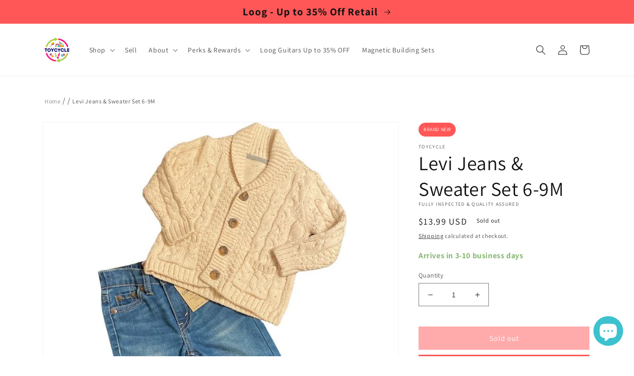

--- FILE ---
content_type: text/html; charset=utf-8
request_url: https://toycycle.co/products/levi-jeans-sweater-set-6-9m
body_size: 74589
content:
<!doctype html>
<html class="no-js" lang="en">
 <head>
   <meta charset="utf-8">
   <meta http-equiv="X-UA-Compatible" content="IE=edge">
   <meta name="viewport" content="width=device-width,initial-scale=1">
   <meta name="theme-color" content="">
   <link rel="canonical" href="https://toycycle.co/products/levi-jeans-sweater-set-6-9m">
   <link rel="preconnect" href="https://cdn.shopify.com" crossorigin><link rel="preload" as="font" href="//toycycle.co/cdn/fonts/assistant/assistant_n4.9120912a469cad1cc292572851508ca49d12e768.woff2" type="font/woff2" crossorigin><link rel="preload" as="font" href="//toycycle.co/cdn/fonts/assistant/assistant_n4.9120912a469cad1cc292572851508ca49d12e768.woff2" type="font/woff2" crossorigin><link href="//toycycle.co/cdn/shop/t/69/assets/base.css?v=136664537006903803341767958444" rel="stylesheet" type="text/css" media="all" />
<link rel="icon" type="image/png" href="//toycycle.co/cdn/shop/files/toycycle-logo-circle-trans-540.png?crop=center&height=32&v=1667665905&width=32"><link rel="preconnect" href="https://fonts.shopifycdn.com" crossorigin><title>
     Levi Jeans &amp; Sweater Set 6-9M
 &ndash; TOYCYCLE</title>

   
     <meta name="description" content="Levi Jeans &amp;amp; Sweater Set 6-9M. Jeans have a button closure and elastic back of waist. Sweater is George brand.">
   

   

<meta property="og:site_name" content="TOYCYCLE">
<meta property="og:url" content="https://toycycle.co/products/levi-jeans-sweater-set-6-9m">
<meta property="og:title" content="Levi Jeans &amp; Sweater Set 6-9M">
<meta property="og:type" content="product">
<meta property="og:description" content="Levi Jeans &amp;amp; Sweater Set 6-9M. Jeans have a button closure and elastic back of waist. Sweater is George brand."><meta property="og:image" content="http://toycycle.co/cdn/shop/products/levi-jeans-sweater-set-6-9m-8725167.jpg?v=1767358866">
  <meta property="og:image:secure_url" content="https://toycycle.co/cdn/shop/products/levi-jeans-sweater-set-6-9m-8725167.jpg?v=1767358866">
  <meta property="og:image:width" content="900">
  <meta property="og:image:height" content="900"><meta property="og:price:amount" content="13.99">
  <meta property="og:price:currency" content="USD"><meta name="twitter:site" content="@toycycleco"><meta name="twitter:card" content="summary_large_image">
<meta name="twitter:title" content="Levi Jeans &amp; Sweater Set 6-9M">
<meta name="twitter:description" content="Levi Jeans &amp;amp; Sweater Set 6-9M. Jeans have a button closure and elastic back of waist. Sweater is George brand.">


   <script src="//toycycle.co/cdn/shop/t/69/assets/global.js?v=95528125649784248561767704883" defer="defer"></script>

   <style data-shopify>
     @font-face {
  font-family: Assistant;
  font-weight: 400;
  font-style: normal;
  font-display: swap;
  src: url("//toycycle.co/cdn/fonts/assistant/assistant_n4.9120912a469cad1cc292572851508ca49d12e768.woff2") format("woff2"),
       url("//toycycle.co/cdn/fonts/assistant/assistant_n4.6e9875ce64e0fefcd3f4446b7ec9036b3ddd2985.woff") format("woff");
}

      @font-face {
  font-family: Assistant;
  font-weight: 700;
  font-style: normal;
  font-display: swap;
  src: url("//toycycle.co/cdn/fonts/assistant/assistant_n7.bf44452348ec8b8efa3aa3068825305886b1c83c.woff2") format("woff2"),
       url("//toycycle.co/cdn/fonts/assistant/assistant_n7.0c887fee83f6b3bda822f1150b912c72da0f7b64.woff") format("woff");
}
 
     
     
     @font-face {
  font-family: Assistant;
  font-weight: 400;
  font-style: normal;
  font-display: swap;
  src: url("//toycycle.co/cdn/fonts/assistant/assistant_n4.9120912a469cad1cc292572851508ca49d12e768.woff2") format("woff2"),
       url("//toycycle.co/cdn/fonts/assistant/assistant_n4.6e9875ce64e0fefcd3f4446b7ec9036b3ddd2985.woff") format("woff");
}


     :root {
       --font-body-family: Assistant, sans-serif;
       --font-body-style: normal;
       --font-body-weight: 400;
       --font-body-weight-bold: 700;
       --font-heading-family: Assistant, sans-serif;
       --font-heading-style: normal;
       --font-heading-weight: 400;
       --font-body-scale: 1.0;
       --font-heading-scale: 1.0;
       --color-base-text: 18, 18, 18;
       --color-shadow: 18, 18, 18;
       --color-base-background-1: 255, 255, 255;
       --color-base-background-2: 243, 243, 243;
       --color-base-solid-button-labels: 255, 255, 255;
       --color-base-outline-button-labels: 18, 18, 18;
       --color-base-accent-1: 255, 87, 87;
       --color-base-accent-2: 51, 79, 180;
       --payment-terms-background-color: #ffffff;
       --gradient-base-background-1: #ffffff;
       --gradient-base-background-2: #f3f3f3;
       --gradient-base-accent-1: #ff5757;
       --gradient-base-accent-2: #334fb4;
       --media-padding: px;
       --media-border-opacity: 0.05;
       --media-border-width: 1px;
       --media-radius: 0px;
       --media-shadow-opacity: 0.0;
       --media-shadow-horizontal-offset: 0px;
       --media-shadow-vertical-offset: 4px;
       --media-shadow-blur-radius: 5px;
       --media-shadow-visible: 0;
       --page-width: 120rem;
       --page-width-margin: 0rem;
       --product-card-image-padding: 0.0rem;
       --product-card-corner-radius: 0.0rem;
       --product-card-text-alignment: left;
       --product-card-border-width: 0.0rem;
       --product-card-border-opacity: 0.1;
       --product-card-shadow-opacity: 0.0;
       --product-card-shadow-visible: 0;
       --product-card-shadow-horizontal-offset: 0.0rem;
       --product-card-shadow-vertical-offset: 0.4rem;
       --product-card-shadow-blur-radius: 0.5rem;
       --collection-card-image-padding: 0.0rem;
       --collection-card-corner-radius: 0.0rem;
       --collection-card-text-alignment: left;
       --collection-card-border-width: 0.0rem;
       --collection-card-border-opacity: 0.1;
       --collection-card-shadow-opacity: 0.0;
       --collection-card-shadow-visible: 0;
       --collection-card-shadow-horizontal-offset: 0.0rem;
       --collection-card-shadow-vertical-offset: 0.4rem;
       --collection-card-shadow-blur-radius: 0.5rem;
       --blog-card-image-padding: 0.0rem;
       --blog-card-corner-radius: 0.0rem;
       --blog-card-text-alignment: left;
       --blog-card-border-width: 0.0rem;
       --blog-card-border-opacity: 0.1;
       --blog-card-shadow-opacity: 0.0;
       --blog-card-shadow-visible: 0;
       --blog-card-shadow-horizontal-offset: 0.0rem;
       --blog-card-shadow-vertical-offset: 0.4rem;
       --blog-card-shadow-blur-radius: 0.5rem;
       --badge-corner-radius: 4.0rem;
       --popup-border-width: 1px;
       --popup-border-opacity: 0.1;
       --popup-corner-radius: 0px;
       --popup-shadow-opacity: 0.0;
       --popup-shadow-horizontal-offset: 0px;
       --popup-shadow-vertical-offset: 4px;
       --popup-shadow-blur-radius: 5px;
       --drawer-border-width: 1px;
       --drawer-border-opacity: 0.1;
       --drawer-shadow-opacity: 0.0;
       --drawer-shadow-horizontal-offset: 0px;
       --drawer-shadow-vertical-offset: 4px;
       --drawer-shadow-blur-radius: 5px;
       --spacing-sections-desktop: 0px;
       --spacing-sections-mobile: 0px;
       --grid-desktop-vertical-spacing: 8px;
       --grid-desktop-horizontal-spacing: 8px;
       --grid-mobile-vertical-spacing: 4px;
       --grid-mobile-horizontal-spacing: 4px;
       --text-boxes-border-opacity: 0.1;
       --text-boxes-border-width: 0px;
       --text-boxes-radius: 0px;
       --text-boxes-shadow-opacity: 0.0;
       --text-boxes-shadow-visible: 0;
       --text-boxes-shadow-horizontal-offset: 0px;
       --text-boxes-shadow-vertical-offset: 4px;
       --text-boxes-shadow-blur-radius: 5px;
       --buttons-radius: 0px;
       --buttons-radius-outset: 0px;
       --buttons-border-width: 1px;
       --buttons-border-opacity: 1.0;
       --buttons-shadow-opacity: 0.0;
       --buttons-shadow-visible: 0;
       --buttons-shadow-horizontal-offset: 0px;
       --buttons-shadow-vertical-offset: 4px;
       --buttons-shadow-blur-radius: 5px;
       --buttons-border-offset: 0px;
       --inputs-radius: 0px;
       --inputs-border-width: 1px;
       --inputs-border-opacity: 0.55;
       --inputs-shadow-opacity: 0.0;
       --inputs-shadow-horizontal-offset: 0px;
       --inputs-margin-offset: 0px;
       --inputs-shadow-vertical-offset: 4px;
       --inputs-shadow-blur-radius: 5px;
       --inputs-radius-outset: 0px;
       --variant-pills-radius: 40px;
       --variant-pills-border-width: 1px;
       --variant-pills-border-opacity: 0.55;
       --variant-pills-shadow-opacity: 0.0;
       --variant-pills-shadow-horizontal-offset: 0px;
       --variant-pills-shadow-vertical-offset: 4px;
       --variant-pills-shadow-blur-radius: 5px;
     }

     *,
     *::before,
     *::after {
       box-sizing: inherit;
     }

     html {
       box-sizing: border-box;
       font-size: calc(var(--font-body-scale) * 62.5%);
       height: 100%;
     }

     body {
       display: grid;
       grid-template-rows: auto auto 1fr auto;
       grid-template-columns: 100%;
       min-height: 100%;
       margin: 0;
       font-size: 1.5rem;
       letter-spacing: 0.06rem;
       line-height: calc(1 + 0.8 / var(--font-body-scale));
       font-family: var(--font-body-family);
       font-style: var(--font-body-style);
       font-weight: var(--font-body-weight);
     }

     @media screen and (min-width: 750px) {
       body { font-size: 1.6rem; }
     }
   </style>


   <script>
    if (window.Shopify && Shopify.designMode) {
    document.documentElement.classList.add('shopify-design-mode');
    }
    document.documentElement.className = document.documentElement.className.replace('no-js', 'js');
   </script>

   <meta name="google-site-verification" content="N8Dy8SKP3NDjsUTa7vFYL7oYRtIjwCeaK1qJI-Am-rI" />

   

   <link rel="preconnect" href="https://toycycle.co" crossorigin><script>window.performance && window.performance.mark && window.performance.mark('shopify.content_for_header.start');</script><meta name="google-site-verification" content="HfLgpoFN1y6YszuzSKyXu-5O42D7i4BQXt1cdQy0OLk">
<meta name="facebook-domain-verification" content="piui897eyl4ke6hhw7iqbpzxi6y64m">
<meta id="shopify-digital-wallet" name="shopify-digital-wallet" content="/59596374155/digital_wallets/dialog">
<meta name="shopify-checkout-api-token" content="5fe4243e644185b7936cf502bdf27c63">
<meta id="in-context-paypal-metadata" data-shop-id="59596374155" data-venmo-supported="false" data-environment="production" data-locale="en_US" data-paypal-v4="true" data-currency="USD">
<link rel="alternate" type="application/json+oembed" href="https://toycycle.co/products/levi-jeans-sweater-set-6-9m.oembed">
<script async="async" src="/checkouts/internal/preloads.js?locale=en-US"></script>
<link rel="preconnect" href="https://shop.app" crossorigin="anonymous">
<script async="async" src="https://shop.app/checkouts/internal/preloads.js?locale=en-US&shop_id=59596374155" crossorigin="anonymous"></script>
<script id="apple-pay-shop-capabilities" type="application/json">{"shopId":59596374155,"countryCode":"US","currencyCode":"USD","merchantCapabilities":["supports3DS"],"merchantId":"gid:\/\/shopify\/Shop\/59596374155","merchantName":"TOYCYCLE","requiredBillingContactFields":["postalAddress","email"],"requiredShippingContactFields":["postalAddress","email"],"shippingType":"shipping","supportedNetworks":["visa","masterCard","amex","discover","elo","jcb"],"total":{"type":"pending","label":"TOYCYCLE","amount":"1.00"},"shopifyPaymentsEnabled":true,"supportsSubscriptions":true}</script>
<script id="shopify-features" type="application/json">{"accessToken":"5fe4243e644185b7936cf502bdf27c63","betas":["rich-media-storefront-analytics"],"domain":"toycycle.co","predictiveSearch":true,"shopId":59596374155,"locale":"en"}</script>
<script>var Shopify = Shopify || {};
Shopify.shop = "toycycle-co.myshopify.com";
Shopify.locale = "en";
Shopify.currency = {"active":"USD","rate":"1.0"};
Shopify.country = "US";
Shopify.theme = {"name":"November Sales_20251106","id":145480974475,"schema_name":"Dawn","schema_version":"7.0.1","theme_store_id":887,"role":"main"};
Shopify.theme.handle = "null";
Shopify.theme.style = {"id":null,"handle":null};
Shopify.cdnHost = "toycycle.co/cdn";
Shopify.routes = Shopify.routes || {};
Shopify.routes.root = "/";</script>
<script type="module">!function(o){(o.Shopify=o.Shopify||{}).modules=!0}(window);</script>
<script>!function(o){function n(){var o=[];function n(){o.push(Array.prototype.slice.apply(arguments))}return n.q=o,n}var t=o.Shopify=o.Shopify||{};t.loadFeatures=n(),t.autoloadFeatures=n()}(window);</script>
<script>
  window.ShopifyPay = window.ShopifyPay || {};
  window.ShopifyPay.apiHost = "shop.app\/pay";
  window.ShopifyPay.redirectState = null;
</script>
<script id="shop-js-analytics" type="application/json">{"pageType":"product"}</script>
<script defer="defer" async type="module" src="//toycycle.co/cdn/shopifycloud/shop-js/modules/v2/client.init-shop-cart-sync_C5BV16lS.en.esm.js"></script>
<script defer="defer" async type="module" src="//toycycle.co/cdn/shopifycloud/shop-js/modules/v2/chunk.common_CygWptCX.esm.js"></script>
<script type="module">
  await import("//toycycle.co/cdn/shopifycloud/shop-js/modules/v2/client.init-shop-cart-sync_C5BV16lS.en.esm.js");
await import("//toycycle.co/cdn/shopifycloud/shop-js/modules/v2/chunk.common_CygWptCX.esm.js");

  window.Shopify.SignInWithShop?.initShopCartSync?.({"fedCMEnabled":true,"windoidEnabled":true});

</script>
<script defer="defer" async type="module" src="//toycycle.co/cdn/shopifycloud/shop-js/modules/v2/client.payment-terms_CZxnsJam.en.esm.js"></script>
<script defer="defer" async type="module" src="//toycycle.co/cdn/shopifycloud/shop-js/modules/v2/chunk.common_CygWptCX.esm.js"></script>
<script defer="defer" async type="module" src="//toycycle.co/cdn/shopifycloud/shop-js/modules/v2/chunk.modal_D71HUcav.esm.js"></script>
<script type="module">
  await import("//toycycle.co/cdn/shopifycloud/shop-js/modules/v2/client.payment-terms_CZxnsJam.en.esm.js");
await import("//toycycle.co/cdn/shopifycloud/shop-js/modules/v2/chunk.common_CygWptCX.esm.js");
await import("//toycycle.co/cdn/shopifycloud/shop-js/modules/v2/chunk.modal_D71HUcav.esm.js");

  
</script>
<script>
  window.Shopify = window.Shopify || {};
  if (!window.Shopify.featureAssets) window.Shopify.featureAssets = {};
  window.Shopify.featureAssets['shop-js'] = {"shop-cart-sync":["modules/v2/client.shop-cart-sync_ZFArdW7E.en.esm.js","modules/v2/chunk.common_CygWptCX.esm.js"],"init-fed-cm":["modules/v2/client.init-fed-cm_CmiC4vf6.en.esm.js","modules/v2/chunk.common_CygWptCX.esm.js"],"shop-button":["modules/v2/client.shop-button_tlx5R9nI.en.esm.js","modules/v2/chunk.common_CygWptCX.esm.js"],"shop-cash-offers":["modules/v2/client.shop-cash-offers_DOA2yAJr.en.esm.js","modules/v2/chunk.common_CygWptCX.esm.js","modules/v2/chunk.modal_D71HUcav.esm.js"],"init-windoid":["modules/v2/client.init-windoid_sURxWdc1.en.esm.js","modules/v2/chunk.common_CygWptCX.esm.js"],"shop-toast-manager":["modules/v2/client.shop-toast-manager_ClPi3nE9.en.esm.js","modules/v2/chunk.common_CygWptCX.esm.js"],"init-shop-email-lookup-coordinator":["modules/v2/client.init-shop-email-lookup-coordinator_B8hsDcYM.en.esm.js","modules/v2/chunk.common_CygWptCX.esm.js"],"init-shop-cart-sync":["modules/v2/client.init-shop-cart-sync_C5BV16lS.en.esm.js","modules/v2/chunk.common_CygWptCX.esm.js"],"avatar":["modules/v2/client.avatar_BTnouDA3.en.esm.js"],"pay-button":["modules/v2/client.pay-button_FdsNuTd3.en.esm.js","modules/v2/chunk.common_CygWptCX.esm.js"],"init-customer-accounts":["modules/v2/client.init-customer-accounts_DxDtT_ad.en.esm.js","modules/v2/client.shop-login-button_C5VAVYt1.en.esm.js","modules/v2/chunk.common_CygWptCX.esm.js","modules/v2/chunk.modal_D71HUcav.esm.js"],"init-shop-for-new-customer-accounts":["modules/v2/client.init-shop-for-new-customer-accounts_ChsxoAhi.en.esm.js","modules/v2/client.shop-login-button_C5VAVYt1.en.esm.js","modules/v2/chunk.common_CygWptCX.esm.js","modules/v2/chunk.modal_D71HUcav.esm.js"],"shop-login-button":["modules/v2/client.shop-login-button_C5VAVYt1.en.esm.js","modules/v2/chunk.common_CygWptCX.esm.js","modules/v2/chunk.modal_D71HUcav.esm.js"],"init-customer-accounts-sign-up":["modules/v2/client.init-customer-accounts-sign-up_CPSyQ0Tj.en.esm.js","modules/v2/client.shop-login-button_C5VAVYt1.en.esm.js","modules/v2/chunk.common_CygWptCX.esm.js","modules/v2/chunk.modal_D71HUcav.esm.js"],"shop-follow-button":["modules/v2/client.shop-follow-button_Cva4Ekp9.en.esm.js","modules/v2/chunk.common_CygWptCX.esm.js","modules/v2/chunk.modal_D71HUcav.esm.js"],"checkout-modal":["modules/v2/client.checkout-modal_BPM8l0SH.en.esm.js","modules/v2/chunk.common_CygWptCX.esm.js","modules/v2/chunk.modal_D71HUcav.esm.js"],"lead-capture":["modules/v2/client.lead-capture_Bi8yE_yS.en.esm.js","modules/v2/chunk.common_CygWptCX.esm.js","modules/v2/chunk.modal_D71HUcav.esm.js"],"shop-login":["modules/v2/client.shop-login_D6lNrXab.en.esm.js","modules/v2/chunk.common_CygWptCX.esm.js","modules/v2/chunk.modal_D71HUcav.esm.js"],"payment-terms":["modules/v2/client.payment-terms_CZxnsJam.en.esm.js","modules/v2/chunk.common_CygWptCX.esm.js","modules/v2/chunk.modal_D71HUcav.esm.js"]};
</script>
<script>(function() {
  var isLoaded = false;
  function asyncLoad() {
    if (isLoaded) return;
    isLoaded = true;
    var urls = ["https:\/\/cdn.shopify.com\/s\/files\/1\/0595\/9637\/4155\/t\/1\/assets\/loy_59596374155.js?v=1660225874\u0026shop=toycycle-co.myshopify.com","https:\/\/static.klaviyo.com\/onsite\/js\/klaviyo.js?company_id=WSNfsu\u0026shop=toycycle-co.myshopify.com","https:\/\/trust.conversionbear.com\/script?app=trust_badge\u0026shop=toycycle-co.myshopify.com","https:\/\/searchanise-ef84.kxcdn.com\/widgets\/shopify\/init.js?a=3n3Y7J5U8I\u0026shop=toycycle-co.myshopify.com"];
    for (var i = 0; i < urls.length; i++) {
      var s = document.createElement('script');
      s.type = 'text/javascript';
      s.async = true;
      s.src = urls[i];
      var x = document.getElementsByTagName('script')[0];
      x.parentNode.insertBefore(s, x);
    }
  };
  if(window.attachEvent) {
    window.attachEvent('onload', asyncLoad);
  } else {
    window.addEventListener('load', asyncLoad, false);
  }
})();</script>
<script id="__st">var __st={"a":59596374155,"offset":-28800,"reqid":"ca7e2f43-8fc3-49e6-b9ce-41895f127d54-1768662543","pageurl":"toycycle.co\/products\/levi-jeans-sweater-set-6-9m","u":"78f0a73cd0de","p":"product","rtyp":"product","rid":6959320367243};</script>
<script>window.ShopifyPaypalV4VisibilityTracking = true;</script>
<script id="captcha-bootstrap">!function(){'use strict';const t='contact',e='account',n='new_comment',o=[[t,t],['blogs',n],['comments',n],[t,'customer']],c=[[e,'customer_login'],[e,'guest_login'],[e,'recover_customer_password'],[e,'create_customer']],r=t=>t.map((([t,e])=>`form[action*='/${t}']:not([data-nocaptcha='true']) input[name='form_type'][value='${e}']`)).join(','),a=t=>()=>t?[...document.querySelectorAll(t)].map((t=>t.form)):[];function s(){const t=[...o],e=r(t);return a(e)}const i='password',u='form_key',d=['recaptcha-v3-token','g-recaptcha-response','h-captcha-response',i],f=()=>{try{return window.sessionStorage}catch{return}},m='__shopify_v',_=t=>t.elements[u];function p(t,e,n=!1){try{const o=window.sessionStorage,c=JSON.parse(o.getItem(e)),{data:r}=function(t){const{data:e,action:n}=t;return t[m]||n?{data:e,action:n}:{data:t,action:n}}(c);for(const[e,n]of Object.entries(r))t.elements[e]&&(t.elements[e].value=n);n&&o.removeItem(e)}catch(o){console.error('form repopulation failed',{error:o})}}const l='form_type',E='cptcha';function T(t){t.dataset[E]=!0}const w=window,h=w.document,L='Shopify',v='ce_forms',y='captcha';let A=!1;((t,e)=>{const n=(g='f06e6c50-85a8-45c8-87d0-21a2b65856fe',I='https://cdn.shopify.com/shopifycloud/storefront-forms-hcaptcha/ce_storefront_forms_captcha_hcaptcha.v1.5.2.iife.js',D={infoText:'Protected by hCaptcha',privacyText:'Privacy',termsText:'Terms'},(t,e,n)=>{const o=w[L][v],c=o.bindForm;if(c)return c(t,g,e,D).then(n);var r;o.q.push([[t,g,e,D],n]),r=I,A||(h.body.append(Object.assign(h.createElement('script'),{id:'captcha-provider',async:!0,src:r})),A=!0)});var g,I,D;w[L]=w[L]||{},w[L][v]=w[L][v]||{},w[L][v].q=[],w[L][y]=w[L][y]||{},w[L][y].protect=function(t,e){n(t,void 0,e),T(t)},Object.freeze(w[L][y]),function(t,e,n,w,h,L){const[v,y,A,g]=function(t,e,n){const i=e?o:[],u=t?c:[],d=[...i,...u],f=r(d),m=r(i),_=r(d.filter((([t,e])=>n.includes(e))));return[a(f),a(m),a(_),s()]}(w,h,L),I=t=>{const e=t.target;return e instanceof HTMLFormElement?e:e&&e.form},D=t=>v().includes(t);t.addEventListener('submit',(t=>{const e=I(t);if(!e)return;const n=D(e)&&!e.dataset.hcaptchaBound&&!e.dataset.recaptchaBound,o=_(e),c=g().includes(e)&&(!o||!o.value);(n||c)&&t.preventDefault(),c&&!n&&(function(t){try{if(!f())return;!function(t){const e=f();if(!e)return;const n=_(t);if(!n)return;const o=n.value;o&&e.removeItem(o)}(t);const e=Array.from(Array(32),(()=>Math.random().toString(36)[2])).join('');!function(t,e){_(t)||t.append(Object.assign(document.createElement('input'),{type:'hidden',name:u})),t.elements[u].value=e}(t,e),function(t,e){const n=f();if(!n)return;const o=[...t.querySelectorAll(`input[type='${i}']`)].map((({name:t})=>t)),c=[...d,...o],r={};for(const[a,s]of new FormData(t).entries())c.includes(a)||(r[a]=s);n.setItem(e,JSON.stringify({[m]:1,action:t.action,data:r}))}(t,e)}catch(e){console.error('failed to persist form',e)}}(e),e.submit())}));const S=(t,e)=>{t&&!t.dataset[E]&&(n(t,e.some((e=>e===t))),T(t))};for(const o of['focusin','change'])t.addEventListener(o,(t=>{const e=I(t);D(e)&&S(e,y())}));const B=e.get('form_key'),M=e.get(l),P=B&&M;t.addEventListener('DOMContentLoaded',(()=>{const t=y();if(P)for(const e of t)e.elements[l].value===M&&p(e,B);[...new Set([...A(),...v().filter((t=>'true'===t.dataset.shopifyCaptcha))])].forEach((e=>S(e,t)))}))}(h,new URLSearchParams(w.location.search),n,t,e,['guest_login'])})(!0,!0)}();</script>
<script integrity="sha256-4kQ18oKyAcykRKYeNunJcIwy7WH5gtpwJnB7kiuLZ1E=" data-source-attribution="shopify.loadfeatures" defer="defer" src="//toycycle.co/cdn/shopifycloud/storefront/assets/storefront/load_feature-a0a9edcb.js" crossorigin="anonymous"></script>
<script crossorigin="anonymous" defer="defer" src="//toycycle.co/cdn/shopifycloud/storefront/assets/shopify_pay/storefront-65b4c6d7.js?v=20250812"></script>
<script data-source-attribution="shopify.dynamic_checkout.dynamic.init">var Shopify=Shopify||{};Shopify.PaymentButton=Shopify.PaymentButton||{isStorefrontPortableWallets:!0,init:function(){window.Shopify.PaymentButton.init=function(){};var t=document.createElement("script");t.src="https://toycycle.co/cdn/shopifycloud/portable-wallets/latest/portable-wallets.en.js",t.type="module",document.head.appendChild(t)}};
</script>
<script data-source-attribution="shopify.dynamic_checkout.buyer_consent">
  function portableWalletsHideBuyerConsent(e){var t=document.getElementById("shopify-buyer-consent"),n=document.getElementById("shopify-subscription-policy-button");t&&n&&(t.classList.add("hidden"),t.setAttribute("aria-hidden","true"),n.removeEventListener("click",e))}function portableWalletsShowBuyerConsent(e){var t=document.getElementById("shopify-buyer-consent"),n=document.getElementById("shopify-subscription-policy-button");t&&n&&(t.classList.remove("hidden"),t.removeAttribute("aria-hidden"),n.addEventListener("click",e))}window.Shopify?.PaymentButton&&(window.Shopify.PaymentButton.hideBuyerConsent=portableWalletsHideBuyerConsent,window.Shopify.PaymentButton.showBuyerConsent=portableWalletsShowBuyerConsent);
</script>
<script data-source-attribution="shopify.dynamic_checkout.cart.bootstrap">document.addEventListener("DOMContentLoaded",(function(){function t(){return document.querySelector("shopify-accelerated-checkout-cart, shopify-accelerated-checkout")}if(t())Shopify.PaymentButton.init();else{new MutationObserver((function(e,n){t()&&(Shopify.PaymentButton.init(),n.disconnect())})).observe(document.body,{childList:!0,subtree:!0})}}));
</script>
<link id="shopify-accelerated-checkout-styles" rel="stylesheet" media="screen" href="https://toycycle.co/cdn/shopifycloud/portable-wallets/latest/accelerated-checkout-backwards-compat.css" crossorigin="anonymous">
<style id="shopify-accelerated-checkout-cart">
        #shopify-buyer-consent {
  margin-top: 1em;
  display: inline-block;
  width: 100%;
}

#shopify-buyer-consent.hidden {
  display: none;
}

#shopify-subscription-policy-button {
  background: none;
  border: none;
  padding: 0;
  text-decoration: underline;
  font-size: inherit;
  cursor: pointer;
}

#shopify-subscription-policy-button::before {
  box-shadow: none;
}

      </style>
<script id="sections-script" data-sections="header,footer" defer="defer" src="//toycycle.co/cdn/shop/t/69/compiled_assets/scripts.js?v=16063"></script>
<script>window.performance && window.performance.mark && window.performance.mark('shopify.content_for_header.end');</script> <script async src="//searchanise-ef84.kxcdn.com/widgets/shopify/init.js?a=3n3Y7J5U8I"></script>



 <!-- BEGIN app block: shopify://apps/judge-me-reviews/blocks/judgeme_core/61ccd3b1-a9f2-4160-9fe9-4fec8413e5d8 --><!-- Start of Judge.me Core -->






<link rel="dns-prefetch" href="https://cdnwidget.judge.me">
<link rel="dns-prefetch" href="https://cdn.judge.me">
<link rel="dns-prefetch" href="https://cdn1.judge.me">
<link rel="dns-prefetch" href="https://api.judge.me">

<script data-cfasync='false' class='jdgm-settings-script'>window.jdgmSettings={"pagination":5,"disable_web_reviews":false,"badge_no_review_text":"No reviews","badge_n_reviews_text":"{{ n }} review/reviews","badge_star_color":"#ffca00","hide_badge_preview_if_no_reviews":true,"badge_hide_text":false,"enforce_center_preview_badge":false,"widget_title":"Toycycle Customer Reviews","widget_open_form_text":"Write a review","widget_close_form_text":"Cancel review","widget_refresh_page_text":"Refresh page","widget_summary_text":"Based on {{ number_of_reviews }} review/reviews","widget_no_review_text":"Be the first to write a review","widget_name_field_text":"Display name","widget_verified_name_field_text":"Verified Name (public)","widget_name_placeholder_text":"Display name","widget_required_field_error_text":"This field is required.","widget_email_field_text":"Email address","widget_verified_email_field_text":"Verified Email (private, can not be edited)","widget_email_placeholder_text":"Your email address","widget_email_field_error_text":"Please enter a valid email address.","widget_rating_field_text":"Rating","widget_review_title_field_text":"Review Title","widget_review_title_placeholder_text":"Give your review a title","widget_review_body_field_text":"Review content","widget_review_body_placeholder_text":"Start writing here...","widget_pictures_field_text":"Picture/Video (optional)","widget_submit_review_text":"Submit Review","widget_submit_verified_review_text":"Submit Verified Review","widget_submit_success_msg_with_auto_publish":"Thank you! Please refresh the page in a few moments to see your review. You can remove or edit your review by logging into \u003ca href='https://judge.me/login' target='_blank' rel='nofollow noopener'\u003eJudge.me\u003c/a\u003e","widget_submit_success_msg_no_auto_publish":"Thank you! Your review will be published as soon as it is approved by the shop admin. You can remove or edit your review by logging into \u003ca href='https://judge.me/login' target='_blank' rel='nofollow noopener'\u003eJudge.me\u003c/a\u003e","widget_show_default_reviews_out_of_total_text":"Showing {{ n_reviews_shown }} out of {{ n_reviews }} reviews.","widget_show_all_link_text":"Show all","widget_show_less_link_text":"Show less","widget_author_said_text":"{{ reviewer_name }} said:","widget_days_text":"{{ n }} days ago","widget_weeks_text":"{{ n }} week/weeks ago","widget_months_text":"{{ n }} month/months ago","widget_years_text":"{{ n }} year/years ago","widget_yesterday_text":"Yesterday","widget_today_text":"Today","widget_replied_text":"\u003e\u003e {{ shop_name }} replied:","widget_read_more_text":"Read more","widget_reviewer_name_as_initial":"","widget_rating_filter_color":"#ff5757","widget_rating_filter_see_all_text":"See all reviews","widget_sorting_most_recent_text":"Most Recent","widget_sorting_highest_rating_text":"Highest Rating","widget_sorting_lowest_rating_text":"Lowest Rating","widget_sorting_with_pictures_text":"Only Pictures","widget_sorting_most_helpful_text":"Most Helpful","widget_open_question_form_text":"Ask a question","widget_reviews_subtab_text":"Reviews","widget_questions_subtab_text":"Questions","widget_question_label_text":"Question","widget_answer_label_text":"Answer","widget_question_placeholder_text":"Write your question here","widget_submit_question_text":"Submit Question","widget_question_submit_success_text":"Thank you for your question! We will notify you once it gets answered.","widget_star_color":"#ffca00","verified_badge_text":"Verified","verified_badge_bg_color":"","verified_badge_text_color":"","verified_badge_placement":"left-of-reviewer-name","widget_review_max_height":"","widget_hide_border":false,"widget_social_share":false,"widget_thumb":false,"widget_review_location_show":false,"widget_location_format":"country_iso_code","all_reviews_include_out_of_store_products":true,"all_reviews_out_of_store_text":"(out of stock)","all_reviews_pagination":100,"all_reviews_product_name_prefix_text":"about","enable_review_pictures":true,"enable_question_anwser":false,"widget_theme":"","review_date_format":"mm/dd/yyyy","default_sort_method":"most-recent","widget_product_reviews_subtab_text":"Product Reviews","widget_shop_reviews_subtab_text":"Shop Reviews","widget_other_products_reviews_text":"Reviews for other products","widget_store_reviews_subtab_text":"Store reviews","widget_no_store_reviews_text":"This store hasn't received any reviews yet","widget_web_restriction_product_reviews_text":"This product hasn't received any reviews yet","widget_no_items_text":"No items found","widget_show_more_text":"Show more","widget_write_a_store_review_text":"Write a Store Review","widget_other_languages_heading":"Reviews in Other Languages","widget_translate_review_text":"Translate review to {{ language }}","widget_translating_review_text":"Translating...","widget_show_original_translation_text":"Show original ({{ language }})","widget_translate_review_failed_text":"Review couldn't be translated.","widget_translate_review_retry_text":"Retry","widget_translate_review_try_again_later_text":"Try again later","show_product_url_for_grouped_product":false,"widget_sorting_pictures_first_text":"Pictures First","show_pictures_on_all_rev_page_mobile":false,"show_pictures_on_all_rev_page_desktop":false,"floating_tab_hide_mobile_install_preference":false,"floating_tab_button_name":"★ Reviews","floating_tab_title":"Let customers speak for us","floating_tab_button_color":"","floating_tab_button_background_color":"","floating_tab_url":"","floating_tab_url_enabled":false,"floating_tab_tab_style":"text","all_reviews_text_badge_text":"Customers rate us {{ shop.metafields.judgeme.all_reviews_rating | round: 1 }}/5 based on {{ shop.metafields.judgeme.all_reviews_count }} reviews.","all_reviews_text_badge_text_branded_style":"{{ shop.metafields.judgeme.all_reviews_rating | round: 1 }} out of 5 stars based on {{ shop.metafields.judgeme.all_reviews_count }} reviews","is_all_reviews_text_badge_a_link":false,"show_stars_for_all_reviews_text_badge":false,"all_reviews_text_badge_url":"","all_reviews_text_style":"text","all_reviews_text_color_style":"judgeme_brand_color","all_reviews_text_color":"#108474","all_reviews_text_show_jm_brand":true,"featured_carousel_show_header":true,"featured_carousel_title":"See why parents trust Toycycle","testimonials_carousel_title":"Customers are saying","videos_carousel_title":"Real customer stories","cards_carousel_title":"Customers are saying","featured_carousel_count_text":"from {{ n }} reviews","featured_carousel_add_link_to_all_reviews_page":false,"featured_carousel_url":"","featured_carousel_show_images":true,"featured_carousel_autoslide_interval":4,"featured_carousel_arrows_on_the_sides":false,"featured_carousel_height":250,"featured_carousel_width":80,"featured_carousel_image_size":0,"featured_carousel_image_height":250,"featured_carousel_arrow_color":"#eeeeee","verified_count_badge_style":"vintage","verified_count_badge_orientation":"horizontal","verified_count_badge_color_style":"judgeme_brand_color","verified_count_badge_color":"#108474","is_verified_count_badge_a_link":false,"verified_count_badge_url":"","verified_count_badge_show_jm_brand":true,"widget_rating_preset_default":5,"widget_first_sub_tab":"product-reviews","widget_show_histogram":true,"widget_histogram_use_custom_color":true,"widget_pagination_use_custom_color":false,"widget_star_use_custom_color":true,"widget_verified_badge_use_custom_color":false,"widget_write_review_use_custom_color":false,"picture_reminder_submit_button":"Upload Pictures","enable_review_videos":false,"mute_video_by_default":false,"widget_sorting_videos_first_text":"Videos First","widget_review_pending_text":"Pending","featured_carousel_items_for_large_screen":3,"social_share_options_order":"Facebook,Twitter","remove_microdata_snippet":true,"disable_json_ld":false,"enable_json_ld_products":false,"preview_badge_show_question_text":false,"preview_badge_no_question_text":"No questions","preview_badge_n_question_text":"{{ number_of_questions }} question/questions","qa_badge_show_icon":false,"qa_badge_position":"same-row","remove_judgeme_branding":true,"widget_add_search_bar":false,"widget_search_bar_placeholder":"Search","widget_sorting_verified_only_text":"Verified only","featured_carousel_theme":"gallery","featured_carousel_show_rating":true,"featured_carousel_show_title":true,"featured_carousel_show_body":true,"featured_carousel_show_date":false,"featured_carousel_show_reviewer":true,"featured_carousel_show_product":false,"featured_carousel_header_background_color":"#108474","featured_carousel_header_text_color":"#ffffff","featured_carousel_name_product_separator":"reviewed","featured_carousel_full_star_background":"#108474","featured_carousel_empty_star_background":"#dadada","featured_carousel_vertical_theme_background":"#f9fafb","featured_carousel_verified_badge_enable":false,"featured_carousel_verified_badge_color":"#108474","featured_carousel_border_style":"round","featured_carousel_review_line_length_limit":3,"featured_carousel_more_reviews_button_text":"Read more reviews","featured_carousel_view_product_button_text":"View product","all_reviews_page_load_reviews_on":"scroll","all_reviews_page_load_more_text":"Load More Reviews","disable_fb_tab_reviews":false,"enable_ajax_cdn_cache":false,"widget_public_name_text":"displayed publicly like","default_reviewer_name":"John Smith","default_reviewer_name_has_non_latin":true,"widget_reviewer_anonymous":"Anonymous","medals_widget_title":"Judge.me Review Medals","medals_widget_background_color":"#f9fafb","medals_widget_position":"footer_all_pages","medals_widget_border_color":"#f9fafb","medals_widget_verified_text_position":"left","medals_widget_use_monochromatic_version":false,"medals_widget_elements_color":"#108474","show_reviewer_avatar":true,"widget_invalid_yt_video_url_error_text":"Not a YouTube video URL","widget_max_length_field_error_text":"Please enter no more than {0} characters.","widget_show_country_flag":false,"widget_show_collected_via_shop_app":true,"widget_verified_by_shop_badge_style":"light","widget_verified_by_shop_text":"Verified by Shop","widget_show_photo_gallery":false,"widget_load_with_code_splitting":true,"widget_ugc_install_preference":false,"widget_ugc_title":"Made by us, Shared by you","widget_ugc_subtitle":"Tag us to see your picture featured in our page","widget_ugc_arrows_color":"#ffffff","widget_ugc_primary_button_text":"Buy Now","widget_ugc_primary_button_background_color":"#108474","widget_ugc_primary_button_text_color":"#ffffff","widget_ugc_primary_button_border_width":"0","widget_ugc_primary_button_border_style":"none","widget_ugc_primary_button_border_color":"#108474","widget_ugc_primary_button_border_radius":"25","widget_ugc_secondary_button_text":"Load More","widget_ugc_secondary_button_background_color":"#ffffff","widget_ugc_secondary_button_text_color":"#108474","widget_ugc_secondary_button_border_width":"2","widget_ugc_secondary_button_border_style":"solid","widget_ugc_secondary_button_border_color":"#108474","widget_ugc_secondary_button_border_radius":"25","widget_ugc_reviews_button_text":"View Reviews","widget_ugc_reviews_button_background_color":"#ffffff","widget_ugc_reviews_button_text_color":"#108474","widget_ugc_reviews_button_border_width":"2","widget_ugc_reviews_button_border_style":"solid","widget_ugc_reviews_button_border_color":"#108474","widget_ugc_reviews_button_border_radius":"25","widget_ugc_reviews_button_link_to":"judgeme-reviews-page","widget_ugc_show_post_date":true,"widget_ugc_max_width":"800","widget_rating_metafield_value_type":true,"widget_primary_color":"#EB6565","widget_enable_secondary_color":true,"widget_secondary_color":"#a7ce3f","widget_summary_average_rating_text":"{{ average_rating }} out of 5","widget_media_grid_title":"Customer photos \u0026 videos","widget_media_grid_see_more_text":"See more","widget_round_style":false,"widget_show_product_medals":true,"widget_verified_by_judgeme_text":"Verified by Judge.me","widget_show_store_medals":true,"widget_verified_by_judgeme_text_in_store_medals":"Verified by Judge.me","widget_media_field_exceed_quantity_message":"Sorry, we can only accept {{ max_media }} for one review.","widget_media_field_exceed_limit_message":"{{ file_name }} is too large, please select a {{ media_type }} less than {{ size_limit }}MB.","widget_review_submitted_text":"Review Submitted!","widget_question_submitted_text":"Question Submitted!","widget_close_form_text_question":"Cancel","widget_write_your_answer_here_text":"Write your answer here","widget_enabled_branded_link":true,"widget_show_collected_by_judgeme":true,"widget_reviewer_name_color":"","widget_write_review_text_color":"","widget_write_review_bg_color":"","widget_collected_by_judgeme_text":"collected by Judge.me","widget_pagination_type":"standard","widget_load_more_text":"Load More","widget_load_more_color":"#108474","widget_full_review_text":"Full Review","widget_read_more_reviews_text":"Read More Reviews","widget_read_questions_text":"Read Questions","widget_questions_and_answers_text":"Questions \u0026 Answers","widget_verified_by_text":"Verified by","widget_verified_text":"Verified","widget_number_of_reviews_text":"{{ number_of_reviews }} reviews","widget_back_button_text":"Back","widget_next_button_text":"Next","widget_custom_forms_filter_button":"Filters","custom_forms_style":"vertical","widget_show_review_information":false,"how_reviews_are_collected":"How reviews are collected?","widget_show_review_keywords":false,"widget_gdpr_statement":"How we use your data: We'll only contact you about the review you left, and only if necessary. By submitting your review, you agree to Judge.me's \u003ca href='https://judge.me/terms' target='_blank' rel='nofollow noopener'\u003eterms\u003c/a\u003e, \u003ca href='https://judge.me/privacy' target='_blank' rel='nofollow noopener'\u003eprivacy\u003c/a\u003e and \u003ca href='https://judge.me/content-policy' target='_blank' rel='nofollow noopener'\u003econtent\u003c/a\u003e policies.","widget_multilingual_sorting_enabled":false,"widget_translate_review_content_enabled":false,"widget_translate_review_content_method":"manual","popup_widget_review_selection":"automatically_with_pictures","popup_widget_round_border_style":true,"popup_widget_show_title":true,"popup_widget_show_body":true,"popup_widget_show_reviewer":false,"popup_widget_show_product":true,"popup_widget_show_pictures":true,"popup_widget_use_review_picture":true,"popup_widget_show_on_home_page":true,"popup_widget_show_on_product_page":true,"popup_widget_show_on_collection_page":true,"popup_widget_show_on_cart_page":true,"popup_widget_position":"bottom_left","popup_widget_first_review_delay":5,"popup_widget_duration":5,"popup_widget_interval":5,"popup_widget_review_count":5,"popup_widget_hide_on_mobile":true,"review_snippet_widget_round_border_style":true,"review_snippet_widget_card_color":"#FFFFFF","review_snippet_widget_slider_arrows_background_color":"#FFFFFF","review_snippet_widget_slider_arrows_color":"#000000","review_snippet_widget_star_color":"#108474","show_product_variant":false,"all_reviews_product_variant_label_text":"Variant: ","widget_show_verified_branding":false,"widget_ai_summary_title":"Customers say","widget_ai_summary_disclaimer":"AI-powered review summary based on recent customer reviews","widget_show_ai_summary":false,"widget_show_ai_summary_bg":false,"widget_show_review_title_input":true,"redirect_reviewers_invited_via_email":"external_form","request_store_review_after_product_review":false,"request_review_other_products_in_order":false,"review_form_color_scheme":"default","review_form_corner_style":"square","review_form_star_color":{},"review_form_text_color":"#333333","review_form_background_color":"#ffffff","review_form_field_background_color":"#fafafa","review_form_button_color":{},"review_form_button_text_color":"#ffffff","review_form_modal_overlay_color":"#000000","review_content_screen_title_text":"How would you rate this product?","review_content_introduction_text":"We would love it if you would share a bit about your experience.","store_review_form_title_text":"How would you rate this store?","store_review_form_introduction_text":"We would love it if you would share a bit about your experience.","show_review_guidance_text":true,"one_star_review_guidance_text":"Poor","five_star_review_guidance_text":"Great","customer_information_screen_title_text":"About you","customer_information_introduction_text":"Please tell us more about you.","custom_questions_screen_title_text":"Your experience in more detail","custom_questions_introduction_text":"Here are a few questions to help us understand more about your experience.","review_submitted_screen_title_text":"Thanks for your review!","review_submitted_screen_thank_you_text":"We are processing it and it will appear on the store soon.","review_submitted_screen_email_verification_text":"Please confirm your email by clicking the link we just sent you. This helps us keep reviews authentic.","review_submitted_request_store_review_text":"Would you like to share your experience of shopping with us?","review_submitted_review_other_products_text":"Would you like to review these products?","store_review_screen_title_text":"Would you like to share your experience of shopping with us?","store_review_introduction_text":"We value your feedback and use it to improve. Please share any thoughts or suggestions you have.","reviewer_media_screen_title_picture_text":"Share a picture","reviewer_media_introduction_picture_text":"Upload a photo to support your review.","reviewer_media_screen_title_video_text":"Share a video","reviewer_media_introduction_video_text":"Upload a video to support your review.","reviewer_media_screen_title_picture_or_video_text":"Share a picture or video","reviewer_media_introduction_picture_or_video_text":"Upload a photo or video to support your review.","reviewer_media_youtube_url_text":"Paste your Youtube URL here","advanced_settings_next_step_button_text":"Next","advanced_settings_close_review_button_text":"Close","modal_write_review_flow":true,"write_review_flow_required_text":"Required","write_review_flow_privacy_message_text":"We respect your privacy.","write_review_flow_anonymous_text":"Post review as anonymous","write_review_flow_visibility_text":"This won't be visible to other customers.","write_review_flow_multiple_selection_help_text":"Select as many as you like","write_review_flow_single_selection_help_text":"Select one option","write_review_flow_required_field_error_text":"This field is required","write_review_flow_invalid_email_error_text":"Please enter a valid email address","write_review_flow_max_length_error_text":"Max. {{ max_length }} characters.","write_review_flow_media_upload_text":"\u003cb\u003eClick to upload\u003c/b\u003e or drag and drop","write_review_flow_gdpr_statement":"We'll only contact you about your review if necessary. By submitting your review, you agree to our \u003ca href='https://judge.me/terms' target='_blank' rel='nofollow noopener'\u003eterms and conditions\u003c/a\u003e and \u003ca href='https://judge.me/privacy' target='_blank' rel='nofollow noopener'\u003eprivacy policy\u003c/a\u003e.","rating_only_reviews_enabled":false,"show_negative_reviews_help_screen":false,"new_review_flow_help_screen_rating_threshold":3,"negative_review_resolution_screen_title_text":"Tell us more","negative_review_resolution_text":"Your experience matters to us. If there were issues with your purchase, we're here to help. Feel free to reach out to us, we'd love the opportunity to make things right.","negative_review_resolution_button_text":"Contact us","negative_review_resolution_proceed_with_review_text":"Leave a review","negative_review_resolution_subject":"Issue with purchase from {{ shop_name }}.{{ order_name }}","preview_badge_collection_page_install_status":false,"widget_review_custom_css":"","preview_badge_custom_css":"","preview_badge_stars_count":"5-stars","featured_carousel_custom_css":"","floating_tab_custom_css":"","all_reviews_widget_custom_css":"","medals_widget_custom_css":"","verified_badge_custom_css":"","all_reviews_text_custom_css":"","transparency_badges_collected_via_store_invite":false,"transparency_badges_from_another_provider":false,"transparency_badges_collected_from_store_visitor":false,"transparency_badges_collected_by_verified_review_provider":false,"transparency_badges_earned_reward":false,"transparency_badges_collected_via_store_invite_text":"Review collected via store invitation","transparency_badges_from_another_provider_text":"Review collected from another provider","transparency_badges_collected_from_store_visitor_text":"Review collected from a store visitor","transparency_badges_written_in_google_text":"Review written in Google","transparency_badges_written_in_etsy_text":"Review written in Etsy","transparency_badges_written_in_shop_app_text":"Review written in Shop App","transparency_badges_earned_reward_text":"Review earned a reward for future purchase","product_review_widget_per_page":10,"widget_store_review_label_text":"Review about the store","checkout_comment_extension_title_on_product_page":"Customer Comments","checkout_comment_extension_num_latest_comment_show":5,"checkout_comment_extension_format":"name_and_timestamp","checkout_comment_customer_name":"last_initial","checkout_comment_comment_notification":true,"preview_badge_collection_page_install_preference":false,"preview_badge_home_page_install_preference":false,"preview_badge_product_page_install_preference":false,"review_widget_install_preference":"","review_carousel_install_preference":false,"floating_reviews_tab_install_preference":"none","verified_reviews_count_badge_install_preference":false,"all_reviews_text_install_preference":false,"review_widget_best_location":false,"judgeme_medals_install_preference":false,"review_widget_revamp_enabled":false,"review_widget_qna_enabled":false,"review_widget_header_theme":"minimal","review_widget_widget_title_enabled":true,"review_widget_header_text_size":"medium","review_widget_header_text_weight":"regular","review_widget_average_rating_style":"compact","review_widget_bar_chart_enabled":true,"review_widget_bar_chart_type":"numbers","review_widget_bar_chart_style":"standard","review_widget_expanded_media_gallery_enabled":false,"review_widget_reviews_section_theme":"standard","review_widget_image_style":"thumbnails","review_widget_review_image_ratio":"square","review_widget_stars_size":"medium","review_widget_verified_badge":"standard_text","review_widget_review_title_text_size":"medium","review_widget_review_text_size":"medium","review_widget_review_text_length":"medium","review_widget_number_of_columns_desktop":3,"review_widget_carousel_transition_speed":5,"review_widget_custom_questions_answers_display":"always","review_widget_button_text_color":"#FFFFFF","review_widget_text_color":"#000000","review_widget_lighter_text_color":"#7B7B7B","review_widget_corner_styling":"soft","review_widget_review_word_singular":"review","review_widget_review_word_plural":"reviews","review_widget_voting_label":"Helpful?","review_widget_shop_reply_label":"Reply from {{ shop_name }}:","review_widget_filters_title":"Filters","qna_widget_question_word_singular":"Question","qna_widget_question_word_plural":"Questions","qna_widget_answer_reply_label":"Answer from {{ answerer_name }}:","qna_content_screen_title_text":"Ask a question about this product","qna_widget_question_required_field_error_text":"Please enter your question.","qna_widget_flow_gdpr_statement":"We'll only contact you about your question if necessary. By submitting your question, you agree to our \u003ca href='https://judge.me/terms' target='_blank' rel='nofollow noopener'\u003eterms and conditions\u003c/a\u003e and \u003ca href='https://judge.me/privacy' target='_blank' rel='nofollow noopener'\u003eprivacy policy\u003c/a\u003e.","qna_widget_question_submitted_text":"Thanks for your question!","qna_widget_close_form_text_question":"Close","qna_widget_question_submit_success_text":"We’ll notify you by email when your question is answered.","all_reviews_widget_v2025_enabled":false,"all_reviews_widget_v2025_header_theme":"default","all_reviews_widget_v2025_widget_title_enabled":true,"all_reviews_widget_v2025_header_text_size":"medium","all_reviews_widget_v2025_header_text_weight":"regular","all_reviews_widget_v2025_average_rating_style":"compact","all_reviews_widget_v2025_bar_chart_enabled":true,"all_reviews_widget_v2025_bar_chart_type":"numbers","all_reviews_widget_v2025_bar_chart_style":"standard","all_reviews_widget_v2025_expanded_media_gallery_enabled":false,"all_reviews_widget_v2025_show_store_medals":true,"all_reviews_widget_v2025_show_photo_gallery":true,"all_reviews_widget_v2025_show_review_keywords":false,"all_reviews_widget_v2025_show_ai_summary":false,"all_reviews_widget_v2025_show_ai_summary_bg":false,"all_reviews_widget_v2025_add_search_bar":false,"all_reviews_widget_v2025_default_sort_method":"most-recent","all_reviews_widget_v2025_reviews_per_page":10,"all_reviews_widget_v2025_reviews_section_theme":"default","all_reviews_widget_v2025_image_style":"thumbnails","all_reviews_widget_v2025_review_image_ratio":"square","all_reviews_widget_v2025_stars_size":"medium","all_reviews_widget_v2025_verified_badge":"bold_badge","all_reviews_widget_v2025_review_title_text_size":"medium","all_reviews_widget_v2025_review_text_size":"medium","all_reviews_widget_v2025_review_text_length":"medium","all_reviews_widget_v2025_number_of_columns_desktop":3,"all_reviews_widget_v2025_carousel_transition_speed":5,"all_reviews_widget_v2025_custom_questions_answers_display":"always","all_reviews_widget_v2025_show_product_variant":false,"all_reviews_widget_v2025_show_reviewer_avatar":true,"all_reviews_widget_v2025_reviewer_name_as_initial":"","all_reviews_widget_v2025_review_location_show":false,"all_reviews_widget_v2025_location_format":"","all_reviews_widget_v2025_show_country_flag":false,"all_reviews_widget_v2025_verified_by_shop_badge_style":"light","all_reviews_widget_v2025_social_share":false,"all_reviews_widget_v2025_social_share_options_order":"Facebook,Twitter,LinkedIn,Pinterest","all_reviews_widget_v2025_pagination_type":"standard","all_reviews_widget_v2025_button_text_color":"#FFFFFF","all_reviews_widget_v2025_text_color":"#000000","all_reviews_widget_v2025_lighter_text_color":"#7B7B7B","all_reviews_widget_v2025_corner_styling":"soft","all_reviews_widget_v2025_title":"Customer reviews","all_reviews_widget_v2025_ai_summary_title":"Customers say about this store","all_reviews_widget_v2025_no_review_text":"Be the first to write a review","platform":"shopify","branding_url":"https://app.judge.me/reviews/stores/toycycle.co","branding_text":"Powered by Judge.me","locale":"en","reply_name":"TOYCYCLE","widget_version":"3.0","footer":true,"autopublish":true,"review_dates":true,"enable_custom_form":false,"shop_use_review_site":true,"shop_locale":"en","enable_multi_locales_translations":true,"show_review_title_input":true,"review_verification_email_status":"always","can_be_branded":true,"reply_name_text":"TOYCYCLE"};</script> <style class='jdgm-settings-style'>.jdgm-xx{left:0}:root{--jdgm-primary-color: #EB6565;--jdgm-secondary-color: #a7ce3f;--jdgm-star-color: #ffca00;--jdgm-write-review-text-color: white;--jdgm-write-review-bg-color: #EB6565;--jdgm-paginate-color: #EB6565;--jdgm-border-radius: 0;--jdgm-reviewer-name-color: #EB6565}.jdgm-histogram__bar-content{background-color:#ff5757}.jdgm-rev[data-verified-buyer=true] .jdgm-rev__icon.jdgm-rev__icon:after,.jdgm-rev__buyer-badge.jdgm-rev__buyer-badge{color:white;background-color:#EB6565}.jdgm-review-widget--small .jdgm-gallery.jdgm-gallery .jdgm-gallery__thumbnail-link:nth-child(8) .jdgm-gallery__thumbnail-wrapper.jdgm-gallery__thumbnail-wrapper:before{content:"See more"}@media only screen and (min-width: 768px){.jdgm-gallery.jdgm-gallery .jdgm-gallery__thumbnail-link:nth-child(8) .jdgm-gallery__thumbnail-wrapper.jdgm-gallery__thumbnail-wrapper:before{content:"See more"}}.jdgm-preview-badge .jdgm-star.jdgm-star{color:#ffca00}.jdgm-prev-badge[data-average-rating='0.00']{display:none !important}.jdgm-author-all-initials{display:none !important}.jdgm-author-last-initial{display:none !important}.jdgm-rev-widg__title{visibility:hidden}.jdgm-rev-widg__summary-text{visibility:hidden}.jdgm-prev-badge__text{visibility:hidden}.jdgm-rev__prod-link-prefix:before{content:'about'}.jdgm-rev__variant-label:before{content:'Variant: '}.jdgm-rev__out-of-store-text:before{content:'(out of stock)'}@media only screen and (min-width: 768px){.jdgm-rev__pics .jdgm-rev_all-rev-page-picture-separator,.jdgm-rev__pics .jdgm-rev__product-picture{display:none}}@media only screen and (max-width: 768px){.jdgm-rev__pics .jdgm-rev_all-rev-page-picture-separator,.jdgm-rev__pics .jdgm-rev__product-picture{display:none}}.jdgm-preview-badge[data-template="product"]{display:none !important}.jdgm-preview-badge[data-template="collection"]{display:none !important}.jdgm-preview-badge[data-template="index"]{display:none !important}.jdgm-review-widget[data-from-snippet="true"]{display:none !important}.jdgm-verified-count-badget[data-from-snippet="true"]{display:none !important}.jdgm-carousel-wrapper[data-from-snippet="true"]{display:none !important}.jdgm-all-reviews-text[data-from-snippet="true"]{display:none !important}.jdgm-medals-section[data-from-snippet="true"]{display:none !important}.jdgm-ugc-media-wrapper[data-from-snippet="true"]{display:none !important}.jdgm-rev__transparency-badge[data-badge-type="review_collected_via_store_invitation"]{display:none !important}.jdgm-rev__transparency-badge[data-badge-type="review_collected_from_another_provider"]{display:none !important}.jdgm-rev__transparency-badge[data-badge-type="review_collected_from_store_visitor"]{display:none !important}.jdgm-rev__transparency-badge[data-badge-type="review_written_in_etsy"]{display:none !important}.jdgm-rev__transparency-badge[data-badge-type="review_written_in_google_business"]{display:none !important}.jdgm-rev__transparency-badge[data-badge-type="review_written_in_shop_app"]{display:none !important}.jdgm-rev__transparency-badge[data-badge-type="review_earned_for_future_purchase"]{display:none !important}.jdgm-review-snippet-widget .jdgm-rev-snippet-widget__cards-container .jdgm-rev-snippet-card{border-radius:8px;background:#fff}.jdgm-review-snippet-widget .jdgm-rev-snippet-widget__cards-container .jdgm-rev-snippet-card__rev-rating .jdgm-star{color:#108474}.jdgm-review-snippet-widget .jdgm-rev-snippet-widget__prev-btn,.jdgm-review-snippet-widget .jdgm-rev-snippet-widget__next-btn{border-radius:50%;background:#fff}.jdgm-review-snippet-widget .jdgm-rev-snippet-widget__prev-btn>svg,.jdgm-review-snippet-widget .jdgm-rev-snippet-widget__next-btn>svg{fill:#000}.jdgm-full-rev-modal.rev-snippet-widget .jm-mfp-container .jm-mfp-content,.jdgm-full-rev-modal.rev-snippet-widget .jm-mfp-container .jdgm-full-rev__icon,.jdgm-full-rev-modal.rev-snippet-widget .jm-mfp-container .jdgm-full-rev__pic-img,.jdgm-full-rev-modal.rev-snippet-widget .jm-mfp-container .jdgm-full-rev__reply{border-radius:8px}.jdgm-full-rev-modal.rev-snippet-widget .jm-mfp-container .jdgm-full-rev[data-verified-buyer="true"] .jdgm-full-rev__icon::after{border-radius:8px}.jdgm-full-rev-modal.rev-snippet-widget .jm-mfp-container .jdgm-full-rev .jdgm-rev__buyer-badge{border-radius:calc( 8px / 2 )}.jdgm-full-rev-modal.rev-snippet-widget .jm-mfp-container .jdgm-full-rev .jdgm-full-rev__replier::before{content:'TOYCYCLE'}.jdgm-full-rev-modal.rev-snippet-widget .jm-mfp-container .jdgm-full-rev .jdgm-full-rev__product-button{border-radius:calc( 8px * 6 )}
</style> <style class='jdgm-settings-style'></style>

  
  
  
  <style class='jdgm-miracle-styles'>
  @-webkit-keyframes jdgm-spin{0%{-webkit-transform:rotate(0deg);-ms-transform:rotate(0deg);transform:rotate(0deg)}100%{-webkit-transform:rotate(359deg);-ms-transform:rotate(359deg);transform:rotate(359deg)}}@keyframes jdgm-spin{0%{-webkit-transform:rotate(0deg);-ms-transform:rotate(0deg);transform:rotate(0deg)}100%{-webkit-transform:rotate(359deg);-ms-transform:rotate(359deg);transform:rotate(359deg)}}@font-face{font-family:'JudgemeStar';src:url("[data-uri]") format("woff");font-weight:normal;font-style:normal}.jdgm-star{font-family:'JudgemeStar';display:inline !important;text-decoration:none !important;padding:0 4px 0 0 !important;margin:0 !important;font-weight:bold;opacity:1;-webkit-font-smoothing:antialiased;-moz-osx-font-smoothing:grayscale}.jdgm-star:hover{opacity:1}.jdgm-star:last-of-type{padding:0 !important}.jdgm-star.jdgm--on:before{content:"\e000"}.jdgm-star.jdgm--off:before{content:"\e001"}.jdgm-star.jdgm--half:before{content:"\e002"}.jdgm-widget *{margin:0;line-height:1.4;-webkit-box-sizing:border-box;-moz-box-sizing:border-box;box-sizing:border-box;-webkit-overflow-scrolling:touch}.jdgm-hidden{display:none !important;visibility:hidden !important}.jdgm-temp-hidden{display:none}.jdgm-spinner{width:40px;height:40px;margin:auto;border-radius:50%;border-top:2px solid #eee;border-right:2px solid #eee;border-bottom:2px solid #eee;border-left:2px solid #ccc;-webkit-animation:jdgm-spin 0.8s infinite linear;animation:jdgm-spin 0.8s infinite linear}.jdgm-prev-badge{display:block !important}

</style>


  
  
   


<script data-cfasync='false' class='jdgm-script'>
!function(e){window.jdgm=window.jdgm||{},jdgm.CDN_HOST="https://cdnwidget.judge.me/",jdgm.CDN_HOST_ALT="https://cdn2.judge.me/cdn/widget_frontend/",jdgm.API_HOST="https://api.judge.me/",jdgm.CDN_BASE_URL="https://cdn.shopify.com/extensions/019bc7fe-07a5-7fc5-85e3-4a4175980733/judgeme-extensions-296/assets/",
jdgm.docReady=function(d){(e.attachEvent?"complete"===e.readyState:"loading"!==e.readyState)?
setTimeout(d,0):e.addEventListener("DOMContentLoaded",d)},jdgm.loadCSS=function(d,t,o,a){
!o&&jdgm.loadCSS.requestedUrls.indexOf(d)>=0||(jdgm.loadCSS.requestedUrls.push(d),
(a=e.createElement("link")).rel="stylesheet",a.class="jdgm-stylesheet",a.media="nope!",
a.href=d,a.onload=function(){this.media="all",t&&setTimeout(t)},e.body.appendChild(a))},
jdgm.loadCSS.requestedUrls=[],jdgm.loadJS=function(e,d){var t=new XMLHttpRequest;
t.onreadystatechange=function(){4===t.readyState&&(Function(t.response)(),d&&d(t.response))},
t.open("GET",e),t.onerror=function(){if(e.indexOf(jdgm.CDN_HOST)===0&&jdgm.CDN_HOST_ALT!==jdgm.CDN_HOST){var f=e.replace(jdgm.CDN_HOST,jdgm.CDN_HOST_ALT);jdgm.loadJS(f,d)}},t.send()},jdgm.docReady((function(){(window.jdgmLoadCSS||e.querySelectorAll(
".jdgm-widget, .jdgm-all-reviews-page").length>0)&&(jdgmSettings.widget_load_with_code_splitting?
parseFloat(jdgmSettings.widget_version)>=3?jdgm.loadCSS(jdgm.CDN_HOST+"widget_v3/base.css"):
jdgm.loadCSS(jdgm.CDN_HOST+"widget/base.css"):jdgm.loadCSS(jdgm.CDN_HOST+"shopify_v2.css"),
jdgm.loadJS(jdgm.CDN_HOST+"loa"+"der.js"))}))}(document);
</script>
<noscript><link rel="stylesheet" type="text/css" media="all" href="https://cdnwidget.judge.me/shopify_v2.css"></noscript>

<!-- BEGIN app snippet: theme_fix_tags --><script>
  (function() {
    var jdgmThemeFixes = null;
    if (!jdgmThemeFixes) return;
    var thisThemeFix = jdgmThemeFixes[Shopify.theme.id];
    if (!thisThemeFix) return;

    if (thisThemeFix.html) {
      document.addEventListener("DOMContentLoaded", function() {
        var htmlDiv = document.createElement('div');
        htmlDiv.classList.add('jdgm-theme-fix-html');
        htmlDiv.innerHTML = thisThemeFix.html;
        document.body.append(htmlDiv);
      });
    };

    if (thisThemeFix.css) {
      var styleTag = document.createElement('style');
      styleTag.classList.add('jdgm-theme-fix-style');
      styleTag.innerHTML = thisThemeFix.css;
      document.head.append(styleTag);
    };

    if (thisThemeFix.js) {
      var scriptTag = document.createElement('script');
      scriptTag.classList.add('jdgm-theme-fix-script');
      scriptTag.innerHTML = thisThemeFix.js;
      document.head.append(scriptTag);
    };
  })();
</script>
<!-- END app snippet -->
<!-- End of Judge.me Core -->



<!-- END app block --><!-- BEGIN app block: shopify://apps/klaviyo-email-marketing-sms/blocks/klaviyo-onsite-embed/2632fe16-c075-4321-a88b-50b567f42507 -->












  <script async src="https://static.klaviyo.com/onsite/js/WSNfsu/klaviyo.js?company_id=WSNfsu"></script>
  <script>!function(){if(!window.klaviyo){window._klOnsite=window._klOnsite||[];try{window.klaviyo=new Proxy({},{get:function(n,i){return"push"===i?function(){var n;(n=window._klOnsite).push.apply(n,arguments)}:function(){for(var n=arguments.length,o=new Array(n),w=0;w<n;w++)o[w]=arguments[w];var t="function"==typeof o[o.length-1]?o.pop():void 0,e=new Promise((function(n){window._klOnsite.push([i].concat(o,[function(i){t&&t(i),n(i)}]))}));return e}}})}catch(n){window.klaviyo=window.klaviyo||[],window.klaviyo.push=function(){var n;(n=window._klOnsite).push.apply(n,arguments)}}}}();</script>

  
    <script id="viewed_product">
      if (item == null) {
        var _learnq = _learnq || [];

        var MetafieldReviews = null
        var MetafieldYotpoRating = null
        var MetafieldYotpoCount = null
        var MetafieldLooxRating = null
        var MetafieldLooxCount = null
        var okendoProduct = null
        var okendoProductReviewCount = null
        var okendoProductReviewAverageValue = null
        try {
          // The following fields are used for Customer Hub recently viewed in order to add reviews.
          // This information is not part of __kla_viewed. Instead, it is part of __kla_viewed_reviewed_items
          MetafieldReviews = {};
          MetafieldYotpoRating = null
          MetafieldYotpoCount = null
          MetafieldLooxRating = null
          MetafieldLooxCount = null

          okendoProduct = null
          // If the okendo metafield is not legacy, it will error, which then requires the new json formatted data
          if (okendoProduct && 'error' in okendoProduct) {
            okendoProduct = null
          }
          okendoProductReviewCount = okendoProduct ? okendoProduct.reviewCount : null
          okendoProductReviewAverageValue = okendoProduct ? okendoProduct.reviewAverageValue : null
        } catch (error) {
          console.error('Error in Klaviyo onsite reviews tracking:', error);
        }

        var item = {
          Name: "Levi Jeans \u0026 Sweater Set 6-9M",
          ProductID: 6959320367243,
          Categories: ["All Used Products","Clothing Clearance","See What's Selling"],
          ImageURL: "https://toycycle.co/cdn/shop/products/levi-jeans-sweater-set-6-9m-8725167_grande.jpg?v=1767358866",
          URL: "https://toycycle.co/products/levi-jeans-sweater-set-6-9m",
          Brand: "TOYCYCLE",
          Price: "$13.99",
          Value: "13.99",
          CompareAtPrice: "$0.00"
        };
        _learnq.push(['track', 'Viewed Product', item]);
        _learnq.push(['trackViewedItem', {
          Title: item.Name,
          ItemId: item.ProductID,
          Categories: item.Categories,
          ImageUrl: item.ImageURL,
          Url: item.URL,
          Metadata: {
            Brand: item.Brand,
            Price: item.Price,
            Value: item.Value,
            CompareAtPrice: item.CompareAtPrice
          },
          metafields:{
            reviews: MetafieldReviews,
            yotpo:{
              rating: MetafieldYotpoRating,
              count: MetafieldYotpoCount,
            },
            loox:{
              rating: MetafieldLooxRating,
              count: MetafieldLooxCount,
            },
            okendo: {
              rating: okendoProductReviewAverageValue,
              count: okendoProductReviewCount,
            }
          }
        }]);
      }
    </script>
  




  <script>
    window.klaviyoReviewsProductDesignMode = false
  </script>







<!-- END app block --><!-- BEGIN app block: shopify://apps/lai-product-reviews/blocks/appBlockEmbed/cad3c6c6-329e-4416-ba74-b79359b5b6e1 -->
<script>
    function getUrlParameterExt(sParam) {
        let sPageURL = window.location.search.substring(1);
        let sURLVariables= sPageURL.split('&');
        let sParameterName;
        let i;
        for (i = 0; i < sURLVariables.length; i++) {
            sParameterName = sURLVariables[i].split('=');

            if (sParameterName[0] === sParam) {
                return sParameterName[1] === undefined ? true : decodeURIComponent(reFixParamUrlFromMailExt(sParameterName[1]));
            }
        }
    };
    function reFixParamUrlFromMailExt(value) {
        return value ? value.replace(/\+/g, ' ') : value;
    };
    var scmCustomDataExt= {};
    if(getUrlParameterExt('lai-test') == '1'){
        scmCustomDataExt= {
            'cdn' : 'https://reviews-importer.test',
            'minJs' : false
        }
        var laiScriptTagGlobal =  {
            "url" : "https://reviews-importer.test/js/frontend/version-14/reviews-scripttag.js?version=4"
        };
    }
</script>
<!-- BEGIN app snippet: lang --><script>
    var scmCustomData = (typeof scmCustomData == "undefined" || scmCustomData == null) ? null : scmCustomData;
    var scmLanguage = (typeof scmLanguage == "undefined" || scmLanguage == null) ? `
  {
    "box_reviews": {
      "title_info": "Customer reviews",
      "average_info": "out of 5",
      "before_number": "Based on ",
      "after_number": " reviews",
      "all_reviews": "All reviews",
        "highlight_tab": "Reviews for other products",
      "reviews_tab": "Reviews"
    },
    "box_write": {
      "title_write": "Write a review",
      "before_star": "Your rating",
      "input_name": "Your name",
      "input_email": "Your email",
      "input_text_area": "Enter your feedback here",
      "input_photo": "Add photo",
      "button_write": "Submit review",
      "write_cancel": "Cancel",
      "message_error_character": "Please replace the &#39;&lt;,&gt;&#39; character with the equivalent character",
      "message_error_file_upload": "Please upload a file smaller than 4MB.",
      "message_error_video_upload": "Please upload a video file smaller than 50MB",
      "message_error_type_media_upload": "Not support this file.",
      "message_success": "Thank you!",
      "message_fail": "Submitted unsuccessfully!",
       "purchase_to_leave_reviews": "Please make a purchase by this email address to leave us reviews.",
      "log_in_to_leave_reviews": "Please log in and use one email address that made a purchase to this store to leave us a review.",
      "purchase_to_a_specific_product": "Please make a purchase for this product by this email address to leave us reviews."
    },
    "reviews_list": {
      "view_product": "See product",
      "read_more": "Read more",
      "helpful": "Translation missing: en.smart_aliexpress_review.reviews_list.helpful",
      "reply": "replied",
      "button_load_more": "Load more",
      "purchased": "Purchased"
    },
    "sort_box" : {
        "reviews": "Sort reviews",
        "content": "Sort by content",
        "pictures": "Sort by photo",
        "date": "Sort by date",
        "rating": "Sort by rate"
    },
    "empty_page" : {
        "title": "Customer reviews",
        "des": "This product has no review. Be the first one to review it"
    },
    "thank_you" : {
        "title": "Your review has been submitted!",
        "des": "This message will automatically close in 8 seconds."
    },
    "discount": {
      "title": "Use the following discount code for {{discount_value}} off your next purchase",
      "des": "We&#39;ll also send it by email",
      "action": "Continue",
      "badge": "Get discount {{discount_value}} off",
      "coupon_waiting_message": "Thank you for reviewing our product. The discount code will be sent to your email once the review is approved.",
      "photo": "Upload photo reviews to get {{discount_value}} off discount instantly!"
    },
    "qa": {
        "qaAnswerField": "Your answer",
        "qaQuestionField": "Your question",
        "qaTitle": "Questions",
        "qaFormTitle": "Ask a question",
        "qaQuestionTitle": "Question:",
        "qaAnswerTitle": "Answer:",
        "qaStoreOwnerBadge": "Store owner",
        "qaPastBuyerBadge": "Past customer",
        "qaSuccessMessage": "Thank you!",
        "qaFailMessage": "Submitted unsuccessfully!",
        "qaAskQuestionBtn": "Ask a question",
        "qaSubmitQuestionBtn": "Submit question",
        "qaSubmitAnswerBtn": "Submit answer",
        "qaReplyBtn": "Reply",
        "qaLoadMoreAnswerBtn": "See more answers"
    }
  }` : scmLanguage;
</script><!-- END app snippet -->
<!-- BEGIN app snippet: appBlockEmbedVersion14 --><meta id="scm-reviews-shopSetting" data-shop='{"hasCssCustom":false,"starColor":"#FF9C00","starStyle":"star","textPrimary":"#1f2021","textSecondary":"#a3a3a3","font":"Poppins","width":"1140px","reviewBg":"#ffffff","sort":"date","jsonLd":true,"itemPerLoad":5,"showVote":false,"voteColor":"#FF9C00","header_headerQuickLayout":"default-6","header_showStatistic":true,"header_avgRatingShape":"square","header_avgRatingColor":"#1f2021","header_starArrange":"vertical","header_writeReviewBtnShape":"square","header_writeReviewBtnColor":"#1f2021","header_writeReviewBtnTextColor":"#ffffff","header_submitBtnShape":"square","header_submitBtnColor":"#1f2021","header_submitBtnTextColor":"#ffffff","header_reviewForm":false,"header_reviewFormat":"toggle","body_customerName":"full","body_customerAvatarShape":"round","body_customerAvatarDisplay":"text","body_verifyBadge":true,"body_verifyBadgeColor":"#1f2021","body_showFlag":true,"body_flag":"retangle","body_layout":"grid","body_bodyQuickLayout":"default-2","body_reviewPhoto":true,"body_date":true,"body_dateFormat":"MM-dd-yyyy","body_contentAlign":"left","body_bgReview":"#ffffff","lazyLoad":true,"isLimitContent":false,"limitContentCharacters":500,"highlightTabEnabled":false,"paginationType":"load-more","show_2_widget":true,"custom":false,"twoColumnsOnMobile":true,"hiddenNoneReviews":false,"useAutoRTL":true,"starRating_color":"#FFC700","starRating_SingularReview":"{{n}} Amazon review","starRating_PluralReview":"{{n}} Amazon reviews","starRating_EmptyReview":"No review","starRating_showText":true,"starRating_hideIfNoReviews":true,"showHiddenStar":"1","popSetting":{"state":false,"source":[],"clickType":"product","clickValue":"","rating":5,"photo":false,"content":false,"initialDelay":10,"delayBetween":10,"displayTime":5,"maxPopups":5,"repeatAfter":10,"pages":[],"position":"bottom-left","format":"horizontal","backgroundType":"solid","backgroundValue":"#5b69c3","starColor":"#fc9d01","showDate":true,"textFont":"Nunito Sans","textColor":"#ffffff","hideMobile":false},"popEnabled":false,"homepage_type":"default-4","homepage_layout":"grid","homepage_slider":true,"homepage_desktopItems":3,"homepage_smallDesktopItems":3,"homepage_tabletItems":2,"homepage_mobileItems":1,"homepage_autoSlider":false,"homepage_delaySlider":2000,"showSubmitImage":true,"checkSortReview":true,"canUseReviewPerLoad":true,"videosPerReview":false,"videoEnabled":false,"shopPlan":{"grid":true,"testimonial":false,"gallery":false,"cardCarousel":true,"highlight":false,"pop":true},"discountEnabled":false,"discountValue":"10%","loginRequireEnabled":false,"orderRequireEnabled":false,"orderProductRequireEnabled":false,"version":244,"minJs":true,"versionLiquid":"14","hostServer":"https:\/\/store.laireviews.com","hostLoadMore":"https:\/\/store.laireviews.com","host":"https:\/\/d1bu6z2uxfnay3.cloudfront.net","versionUpdate":"20251106231618","last_updated":false,"maxUploadFileSize":2,"showWatermark":false,"widgets":{"grid":{"layout":"default-2","itemPerLoadLayout":10,"source":"homePage"},"cardCarousel":{"layout":"default-2","source":"homePage","delay":2000,"auto_run":false},"testimonial":{"source":"homePage","delay":2000,"auto_run":false},"gallery":{"source":"happyPage"}},"groups":{"homePage":{"default":true,"includePhoto":false,"includeContent":false,"enabled":true},"happyPage":{"default":true,"includePhoto":true,"includeContent":false,"enabled":true},"highlightProductPage":{"default":true,"includePhoto":false,"includeContent":false,"enabled":false}},"customForms":[]}' data-qa-setting='{"qaEnabled":false,"qaIsOnlyShopCanAnswer":false,"qaStoreOwnerName":"Store owner","qaAnswersPerLoad":3,"qaQuestionsPerLoad":3,"qaAnswerCardBgColor":"#f6f6f6","qaPastBuyerBadgeColor":"#333333","qaStoreOwnerBadgeColor":"#8","qaAnswerCardLeftBorderColor":"#e5e5e5","qaAnswerCardLeftBorderWidth":"5px"}'>
<script>
    var dataShop=[];
    
        dataShop[`qaSetting`]= `{"qaEnabled":false,"qaIsOnlyShopCanAnswer":false,"qaStoreOwnerName":"Store owner","qaAnswersPerLoad":3,"qaQuestionsPerLoad":3,"qaAnswerCardBgColor":"#f6f6f6","qaPastBuyerBadgeColor":"#333333","qaStoreOwnerBadgeColor":"#8","qaAnswerCardLeftBorderColor":"#e5e5e5","qaAnswerCardLeftBorderWidth":"5px"}`;
    
        dataShop[`reviews_happyPage`]= `"[base64]\/[base64]"`;
    
        dataShop[`reviews_homePage`]= `"[base64]"`;
    
        dataShop[`shop_info_setting`]= `{"hasCssCustom":false,"starColor":"#FF9C00","starStyle":"star","textPrimary":"#1f2021","textSecondary":"#a3a3a3","font":"Poppins","width":"1140px","reviewBg":"#ffffff","sort":"date","jsonLd":true,"itemPerLoad":5,"showVote":false,"voteColor":"#FF9C00","header_headerQuickLayout":"default-6","header_showStatistic":true,"header_avgRatingShape":"square","header_avgRatingColor":"#1f2021","header_starArrange":"vertical","header_writeReviewBtnShape":"square","header_writeReviewBtnColor":"#1f2021","header_writeReviewBtnTextColor":"#ffffff","header_submitBtnShape":"square","header_submitBtnColor":"#1f2021","header_submitBtnTextColor":"#ffffff","header_reviewForm":false,"header_reviewFormat":"toggle","body_customerName":"full","body_customerAvatarShape":"round","body_customerAvatarDisplay":"text","body_verifyBadge":true,"body_verifyBadgeColor":"#1f2021","body_showFlag":true,"body_flag":"retangle","body_layout":"grid","body_bodyQuickLayout":"default-2","body_reviewPhoto":true,"body_date":true,"body_dateFormat":"MM-dd-yyyy","body_contentAlign":"left","body_bgReview":"#ffffff","lazyLoad":true,"isLimitContent":false,"limitContentCharacters":500,"highlightTabEnabled":false,"paginationType":"load-more","show_2_widget":true,"custom":false,"twoColumnsOnMobile":true,"hiddenNoneReviews":false,"useAutoRTL":true,"starRating_color":"#FFC700","starRating_SingularReview":"{{n}} Amazon review","starRating_PluralReview":"{{n}} Amazon reviews","starRating_EmptyReview":"No review","starRating_showText":true,"starRating_hideIfNoReviews":true,"showHiddenStar":"1","popSetting":{"state":false,"source":[],"clickType":"product","clickValue":"","rating":5,"photo":false,"content":false,"initialDelay":10,"delayBetween":10,"displayTime":5,"maxPopups":5,"repeatAfter":10,"pages":[],"position":"bottom-left","format":"horizontal","backgroundType":"solid","backgroundValue":"#5b69c3","starColor":"#fc9d01","showDate":true,"textFont":"Nunito Sans","textColor":"#ffffff","hideMobile":false},"popEnabled":false,"homepage_type":"default-4","homepage_layout":"grid","homepage_slider":true,"homepage_desktopItems":3,"homepage_smallDesktopItems":3,"homepage_tabletItems":2,"homepage_mobileItems":1,"homepage_autoSlider":false,"homepage_delaySlider":2000,"showSubmitImage":true,"checkSortReview":true,"canUseReviewPerLoad":true,"videosPerReview":false,"videoEnabled":false,"shopPlan":{"grid":true,"testimonial":false,"gallery":false,"cardCarousel":true,"highlight":false,"pop":true},"discountEnabled":false,"discountValue":"10%","loginRequireEnabled":false,"orderRequireEnabled":false,"orderProductRequireEnabled":false,"version":244,"minJs":true,"versionLiquid":"14","hostServer":"https:\/\/store.laireviews.com","hostLoadMore":"https:\/\/store.laireviews.com","host":"https:\/\/d1bu6z2uxfnay3.cloudfront.net","versionUpdate":"20251106231618","last_updated":false,"maxUploadFileSize":2,"showWatermark":false,"widgets":{"grid":{"layout":"default-2","itemPerLoadLayout":10,"source":"homePage"},"cardCarousel":{"layout":"default-2","source":"homePage","delay":2000,"auto_run":false},"testimonial":{"source":"homePage","delay":2000,"auto_run":false},"gallery":{"source":"happyPage"}},"groups":{"homePage":{"default":true,"includePhoto":false,"includeContent":false,"enabled":true},"happyPage":{"default":true,"includePhoto":true,"includeContent":false,"enabled":true},"highlightProductPage":{"default":true,"includePhoto":false,"includeContent":false,"enabled":false}},"customForms":[]}`;
    
    dataShop['customer']={
        "email" : "",
        "name"  : "",
        "order" : ""
    };
    dataShop['orders']= {};
    
    
    var scmCustomData = (typeof scmCustomData == "undefined" || scmCustomData == null) ? {} : scmCustomData;
    var dataShopFromLiquidLAI = (typeof dataShopFromLiquidLAI == "undefined" || dataShopFromLiquidLAI == null) ? {} : dataShopFromLiquidLAI;
    dataShopFromLiquidLAI= {
        "infoShop" : `{"hasCssCustom":false,"starColor":"#FF9C00","starStyle":"star","textPrimary":"#1f2021","textSecondary":"#a3a3a3","font":"Poppins","width":"1140px","reviewBg":"#ffffff","sort":"date","jsonLd":true,"itemPerLoad":5,"showVote":false,"voteColor":"#FF9C00","header_headerQuickLayout":"default-6","header_showStatistic":true,"header_avgRatingShape":"square","header_avgRatingColor":"#1f2021","header_starArrange":"vertical","header_writeReviewBtnShape":"square","header_writeReviewBtnColor":"#1f2021","header_writeReviewBtnTextColor":"#ffffff","header_submitBtnShape":"square","header_submitBtnColor":"#1f2021","header_submitBtnTextColor":"#ffffff","header_reviewForm":false,"header_reviewFormat":"toggle","body_customerName":"full","body_customerAvatarShape":"round","body_customerAvatarDisplay":"text","body_verifyBadge":true,"body_verifyBadgeColor":"#1f2021","body_showFlag":true,"body_flag":"retangle","body_layout":"grid","body_bodyQuickLayout":"default-2","body_reviewPhoto":true,"body_date":true,"body_dateFormat":"MM-dd-yyyy","body_contentAlign":"left","body_bgReview":"#ffffff","lazyLoad":true,"isLimitContent":false,"limitContentCharacters":500,"highlightTabEnabled":false,"paginationType":"load-more","show_2_widget":true,"custom":false,"twoColumnsOnMobile":true,"hiddenNoneReviews":false,"useAutoRTL":true,"starRating_color":"#FFC700","starRating_SingularReview":"{{n}} Amazon review","starRating_PluralReview":"{{n}} Amazon reviews","starRating_EmptyReview":"No review","starRating_showText":true,"starRating_hideIfNoReviews":true,"showHiddenStar":"1","popSetting":{"state":false,"source":[],"clickType":"product","clickValue":"","rating":5,"photo":false,"content":false,"initialDelay":10,"delayBetween":10,"displayTime":5,"maxPopups":5,"repeatAfter":10,"pages":[],"position":"bottom-left","format":"horizontal","backgroundType":"solid","backgroundValue":"#5b69c3","starColor":"#fc9d01","showDate":true,"textFont":"Nunito Sans","textColor":"#ffffff","hideMobile":false},"popEnabled":false,"homepage_type":"default-4","homepage_layout":"grid","homepage_slider":true,"homepage_desktopItems":3,"homepage_smallDesktopItems":3,"homepage_tabletItems":2,"homepage_mobileItems":1,"homepage_autoSlider":false,"homepage_delaySlider":2000,"showSubmitImage":true,"checkSortReview":true,"canUseReviewPerLoad":true,"videosPerReview":false,"videoEnabled":false,"shopPlan":{"grid":true,"testimonial":false,"gallery":false,"cardCarousel":true,"highlight":false,"pop":true},"discountEnabled":false,"discountValue":"10%","loginRequireEnabled":false,"orderRequireEnabled":false,"orderProductRequireEnabled":false,"version":244,"minJs":true,"versionLiquid":"14","hostServer":"https:\/\/store.laireviews.com","hostLoadMore":"https:\/\/store.laireviews.com","host":"https:\/\/d1bu6z2uxfnay3.cloudfront.net","versionUpdate":"20251106231618","last_updated":false,"maxUploadFileSize":2,"showWatermark":false,"widgets":{"grid":{"layout":"default-2","itemPerLoadLayout":10,"source":"homePage"},"cardCarousel":{"layout":"default-2","source":"homePage","delay":2000,"auto_run":false},"testimonial":{"source":"homePage","delay":2000,"auto_run":false},"gallery":{"source":"happyPage"}},"groups":{"homePage":{"default":true,"includePhoto":false,"includeContent":false,"enabled":true},"happyPage":{"default":true,"includePhoto":true,"includeContent":false,"enabled":true},"highlightProductPage":{"default":true,"includePhoto":false,"includeContent":false,"enabled":false}},"customForms":[]}`,
        "shopDomain" : `toycycle.co`,
        'templateCurrent' : 'product',
        "shopName" : `toycycle-co`,
        "templatePage" : 'product',
        "productMainId" : '6959320367243',
        "productMainInfo" : {},
        "tabReviews": '',
        "scmCustomData" : JSON.stringify(scmCustomData),
        "scmAccount" : {
            "email" : "",
            "name"  : "",
            "order" : ""
        },
        'current_language' : {
            'shop_locale' : {
                'locale' : "en"
            }
        },
        'dataShop' : dataShop
    }
    dataShopFromLiquidLAI['languages']= null;
    dataShopFromLiquidLAI['current_language']= {"shop_locale":{"locale":"en","enabled":true,"primary":true,"published":true}};
    dataShopFromLiquidLAI.productMainInfo['product']= {"id":6959320367243,"title":"Levi Jeans \u0026 Sweater Set 6-9M","handle":"levi-jeans-sweater-set-6-9m","description":"\u003cp\u003eLevi Jeans \u0026amp; Sweater Set 6-9M. Jeans have a button closure and elastic back of waist. Sweater is George brand. \u003c\/p\u003e","published_at":"2022-12-28T08:22:58-08:00","created_at":"2022-08-20T11:49:59-07:00","vendor":"TOYCYCLE","type":"Clearance","tags":["6-9 Months","All","badge_New","Bottoms","Clearance","Clothing","ConsignCloud"],"price":1399,"price_min":1399,"price_max":1399,"available":false,"price_varies":false,"compare_at_price":null,"compare_at_price_min":0,"compare_at_price_max":0,"compare_at_price_varies":false,"variants":[{"id":40745292595339,"title":"Default Title","option1":"Default Title","option2":null,"option3":null,"sku":"56960","requires_shipping":true,"taxable":true,"featured_image":null,"available":false,"name":"Levi Jeans \u0026 Sweater Set 6-9M","public_title":null,"options":["Default Title"],"price":1399,"weight":907,"compare_at_price":null,"inventory_management":"shopify","barcode":"","requires_selling_plan":false,"selling_plan_allocations":[]}],"images":["\/\/toycycle.co\/cdn\/shop\/products\/levi-jeans-sweater-set-6-9m-8725167.jpg?v=1767358866"],"featured_image":"\/\/toycycle.co\/cdn\/shop\/products\/levi-jeans-sweater-set-6-9m-8725167.jpg?v=1767358866","options":["Title"],"media":[{"alt":"TOYCYCLE - Levi Jeans \u0026 Sweater Set 6 - 9M","id":23340854149259,"position":1,"preview_image":{"aspect_ratio":1.0,"height":900,"width":900,"src":"\/\/toycycle.co\/cdn\/shop\/products\/levi-jeans-sweater-set-6-9m-8725167.jpg?v=1767358866"},"aspect_ratio":1.0,"height":900,"media_type":"image","src":"\/\/toycycle.co\/cdn\/shop\/products\/levi-jeans-sweater-set-6-9m-8725167.jpg?v=1767358866","width":900}],"requires_selling_plan":false,"selling_plan_groups":[],"content":"\u003cp\u003eLevi Jeans \u0026amp; Sweater Set 6-9M. Jeans have a button closure and elastic back of waist. Sweater is George brand. \u003c\/p\u003e"};
    
    var laiScriptTagGlobal = (typeof laiScriptTagGlobal == "undefined" || laiScriptTagGlobal == null) ?
        {
                "url" : "https://d1bu6z2uxfnay3.cloudfront.net/js/frontend/version-14/reviews-scripttag.min.js?version=4"
        }
        : laiScriptTagGlobal;
</script>
<script>
  var blockReviewPop= (typeof blockReviewPop == "undefined" || blockReviewPop == null) ? `` : blockReviewPop;
</script>
<script>
  ( function(){
      function loadScript(url, callback){
        let script = document.createElement("script");
        script.type = "text/javascript";
        if (script.readyState){  // IE
          script.onreadystatechange = function(){
            if (script.readyState == "loaded" || script.readyState == "complete"){
              script.onreadystatechange = null;
              callback();
            }
          };
        } else {  // Others
          script.onreadystatechange = callback;
          script.onload = callback;
        }
        script.setAttribute("id", "lai-script-tag");
        script.setAttribute("defer", "defer");
        script.src = url;
        let x = document.getElementsByTagName('script')[0]; x.parentNode.insertBefore(script, x);
      };
      if(window.attachEvent) {
          window.attachEvent('onload', function(){
              let laiScriptTag= (typeof laiScriptTagGlobal == "undefined" || laiScriptTagGlobal == null) ? {
                  'url' : "https://d1bu6z2uxfnay3.cloudfront.net/js/frontend/version-14/reviews-scripttag.min.js?version=4"
              } : laiScriptTagGlobal;
              let checkScriptLoaded= document.getElementById("lai-script-tag");
              if(!checkScriptLoaded){
                  loadScript(laiScriptTag.url,function(){
                  });
              }
          });
      } else {
          window.addEventListener('load', function(){
              let laiScriptTag= (typeof laiScriptTagGlobal == "undefined" || laiScriptTagGlobal == null) ? {
                  'url' : "https://d1bu6z2uxfnay3.cloudfront.net/js/frontend/version-14/reviews-scripttag.min.js?version=4"
              } : laiScriptTagGlobal;
              let checkScriptLoaded= document.getElementById("lai-script-tag");
              if(!checkScriptLoaded){
                  loadScript(laiScriptTag.url,function(){
                  });
              }
          }, false);
      }
    })();
</script>


    
<!-- END app snippet -->

<!-- END app block --><script src="https://cdn.shopify.com/extensions/019bc7fe-07a5-7fc5-85e3-4a4175980733/judgeme-extensions-296/assets/loader.js" type="text/javascript" defer="defer"></script>
<script src="https://cdn.shopify.com/extensions/7bc9bb47-adfa-4267-963e-cadee5096caf/inbox-1252/assets/inbox-chat-loader.js" type="text/javascript" defer="defer"></script>
<script src="https://cdn.shopify.com/extensions/019b7fdd-4abb-746d-a2ec-5a81d4393c35/rivo-717/assets/rivo-app-embed.js" type="text/javascript" defer="defer"></script>
<link href="https://monorail-edge.shopifysvc.com" rel="dns-prefetch">
<script>(function(){if ("sendBeacon" in navigator && "performance" in window) {try {var session_token_from_headers = performance.getEntriesByType('navigation')[0].serverTiming.find(x => x.name == '_s').description;} catch {var session_token_from_headers = undefined;}var session_cookie_matches = document.cookie.match(/_shopify_s=([^;]*)/);var session_token_from_cookie = session_cookie_matches && session_cookie_matches.length === 2 ? session_cookie_matches[1] : "";var session_token = session_token_from_headers || session_token_from_cookie || "";function handle_abandonment_event(e) {var entries = performance.getEntries().filter(function(entry) {return /monorail-edge.shopifysvc.com/.test(entry.name);});if (!window.abandonment_tracked && entries.length === 0) {window.abandonment_tracked = true;var currentMs = Date.now();var navigation_start = performance.timing.navigationStart;var payload = {shop_id: 59596374155,url: window.location.href,navigation_start,duration: currentMs - navigation_start,session_token,page_type: "product"};window.navigator.sendBeacon("https://monorail-edge.shopifysvc.com/v1/produce", JSON.stringify({schema_id: "online_store_buyer_site_abandonment/1.1",payload: payload,metadata: {event_created_at_ms: currentMs,event_sent_at_ms: currentMs}}));}}window.addEventListener('pagehide', handle_abandonment_event);}}());</script>
<script id="web-pixels-manager-setup">(function e(e,d,r,n,o){if(void 0===o&&(o={}),!Boolean(null===(a=null===(i=window.Shopify)||void 0===i?void 0:i.analytics)||void 0===a?void 0:a.replayQueue)){var i,a;window.Shopify=window.Shopify||{};var t=window.Shopify;t.analytics=t.analytics||{};var s=t.analytics;s.replayQueue=[],s.publish=function(e,d,r){return s.replayQueue.push([e,d,r]),!0};try{self.performance.mark("wpm:start")}catch(e){}var l=function(){var e={modern:/Edge?\/(1{2}[4-9]|1[2-9]\d|[2-9]\d{2}|\d{4,})\.\d+(\.\d+|)|Firefox\/(1{2}[4-9]|1[2-9]\d|[2-9]\d{2}|\d{4,})\.\d+(\.\d+|)|Chrom(ium|e)\/(9{2}|\d{3,})\.\d+(\.\d+|)|(Maci|X1{2}).+ Version\/(15\.\d+|(1[6-9]|[2-9]\d|\d{3,})\.\d+)([,.]\d+|)( \(\w+\)|)( Mobile\/\w+|) Safari\/|Chrome.+OPR\/(9{2}|\d{3,})\.\d+\.\d+|(CPU[ +]OS|iPhone[ +]OS|CPU[ +]iPhone|CPU IPhone OS|CPU iPad OS)[ +]+(15[._]\d+|(1[6-9]|[2-9]\d|\d{3,})[._]\d+)([._]\d+|)|Android:?[ /-](13[3-9]|1[4-9]\d|[2-9]\d{2}|\d{4,})(\.\d+|)(\.\d+|)|Android.+Firefox\/(13[5-9]|1[4-9]\d|[2-9]\d{2}|\d{4,})\.\d+(\.\d+|)|Android.+Chrom(ium|e)\/(13[3-9]|1[4-9]\d|[2-9]\d{2}|\d{4,})\.\d+(\.\d+|)|SamsungBrowser\/([2-9]\d|\d{3,})\.\d+/,legacy:/Edge?\/(1[6-9]|[2-9]\d|\d{3,})\.\d+(\.\d+|)|Firefox\/(5[4-9]|[6-9]\d|\d{3,})\.\d+(\.\d+|)|Chrom(ium|e)\/(5[1-9]|[6-9]\d|\d{3,})\.\d+(\.\d+|)([\d.]+$|.*Safari\/(?![\d.]+ Edge\/[\d.]+$))|(Maci|X1{2}).+ Version\/(10\.\d+|(1[1-9]|[2-9]\d|\d{3,})\.\d+)([,.]\d+|)( \(\w+\)|)( Mobile\/\w+|) Safari\/|Chrome.+OPR\/(3[89]|[4-9]\d|\d{3,})\.\d+\.\d+|(CPU[ +]OS|iPhone[ +]OS|CPU[ +]iPhone|CPU IPhone OS|CPU iPad OS)[ +]+(10[._]\d+|(1[1-9]|[2-9]\d|\d{3,})[._]\d+)([._]\d+|)|Android:?[ /-](13[3-9]|1[4-9]\d|[2-9]\d{2}|\d{4,})(\.\d+|)(\.\d+|)|Mobile Safari.+OPR\/([89]\d|\d{3,})\.\d+\.\d+|Android.+Firefox\/(13[5-9]|1[4-9]\d|[2-9]\d{2}|\d{4,})\.\d+(\.\d+|)|Android.+Chrom(ium|e)\/(13[3-9]|1[4-9]\d|[2-9]\d{2}|\d{4,})\.\d+(\.\d+|)|Android.+(UC? ?Browser|UCWEB|U3)[ /]?(15\.([5-9]|\d{2,})|(1[6-9]|[2-9]\d|\d{3,})\.\d+)\.\d+|SamsungBrowser\/(5\.\d+|([6-9]|\d{2,})\.\d+)|Android.+MQ{2}Browser\/(14(\.(9|\d{2,})|)|(1[5-9]|[2-9]\d|\d{3,})(\.\d+|))(\.\d+|)|K[Aa][Ii]OS\/(3\.\d+|([4-9]|\d{2,})\.\d+)(\.\d+|)/},d=e.modern,r=e.legacy,n=navigator.userAgent;return n.match(d)?"modern":n.match(r)?"legacy":"unknown"}(),u="modern"===l?"modern":"legacy",c=(null!=n?n:{modern:"",legacy:""})[u],f=function(e){return[e.baseUrl,"/wpm","/b",e.hashVersion,"modern"===e.buildTarget?"m":"l",".js"].join("")}({baseUrl:d,hashVersion:r,buildTarget:u}),m=function(e){var d=e.version,r=e.bundleTarget,n=e.surface,o=e.pageUrl,i=e.monorailEndpoint;return{emit:function(e){var a=e.status,t=e.errorMsg,s=(new Date).getTime(),l=JSON.stringify({metadata:{event_sent_at_ms:s},events:[{schema_id:"web_pixels_manager_load/3.1",payload:{version:d,bundle_target:r,page_url:o,status:a,surface:n,error_msg:t},metadata:{event_created_at_ms:s}}]});if(!i)return console&&console.warn&&console.warn("[Web Pixels Manager] No Monorail endpoint provided, skipping logging."),!1;try{return self.navigator.sendBeacon.bind(self.navigator)(i,l)}catch(e){}var u=new XMLHttpRequest;try{return u.open("POST",i,!0),u.setRequestHeader("Content-Type","text/plain"),u.send(l),!0}catch(e){return console&&console.warn&&console.warn("[Web Pixels Manager] Got an unhandled error while logging to Monorail."),!1}}}}({version:r,bundleTarget:l,surface:e.surface,pageUrl:self.location.href,monorailEndpoint:e.monorailEndpoint});try{o.browserTarget=l,function(e){var d=e.src,r=e.async,n=void 0===r||r,o=e.onload,i=e.onerror,a=e.sri,t=e.scriptDataAttributes,s=void 0===t?{}:t,l=document.createElement("script"),u=document.querySelector("head"),c=document.querySelector("body");if(l.async=n,l.src=d,a&&(l.integrity=a,l.crossOrigin="anonymous"),s)for(var f in s)if(Object.prototype.hasOwnProperty.call(s,f))try{l.dataset[f]=s[f]}catch(e){}if(o&&l.addEventListener("load",o),i&&l.addEventListener("error",i),u)u.appendChild(l);else{if(!c)throw new Error("Did not find a head or body element to append the script");c.appendChild(l)}}({src:f,async:!0,onload:function(){if(!function(){var e,d;return Boolean(null===(d=null===(e=window.Shopify)||void 0===e?void 0:e.analytics)||void 0===d?void 0:d.initialized)}()){var d=window.webPixelsManager.init(e)||void 0;if(d){var r=window.Shopify.analytics;r.replayQueue.forEach((function(e){var r=e[0],n=e[1],o=e[2];d.publishCustomEvent(r,n,o)})),r.replayQueue=[],r.publish=d.publishCustomEvent,r.visitor=d.visitor,r.initialized=!0}}},onerror:function(){return m.emit({status:"failed",errorMsg:"".concat(f," has failed to load")})},sri:function(e){var d=/^sha384-[A-Za-z0-9+/=]+$/;return"string"==typeof e&&d.test(e)}(c)?c:"",scriptDataAttributes:o}),m.emit({status:"loading"})}catch(e){m.emit({status:"failed",errorMsg:(null==e?void 0:e.message)||"Unknown error"})}}})({shopId: 59596374155,storefrontBaseUrl: "https://toycycle.co",extensionsBaseUrl: "https://extensions.shopifycdn.com/cdn/shopifycloud/web-pixels-manager",monorailEndpoint: "https://monorail-edge.shopifysvc.com/unstable/produce_batch",surface: "storefront-renderer",enabledBetaFlags: ["2dca8a86"],webPixelsConfigList: [{"id":"1658519691","configuration":"{\"ti\":\"343225636\",\"endpoint\":\"https:\/\/bat.bing.com\/action\/0\"}","eventPayloadVersion":"v1","runtimeContext":"STRICT","scriptVersion":"5ee93563fe31b11d2d65e2f09a5229dc","type":"APP","apiClientId":2997493,"privacyPurposes":["ANALYTICS","MARKETING","SALE_OF_DATA"],"dataSharingAdjustments":{"protectedCustomerApprovalScopes":["read_customer_personal_data"]}},{"id":"1316061323","configuration":"{\"accountID\":\"WSNfsu\",\"webPixelConfig\":\"eyJlbmFibGVBZGRlZFRvQ2FydEV2ZW50cyI6IHRydWV9\"}","eventPayloadVersion":"v1","runtimeContext":"STRICT","scriptVersion":"524f6c1ee37bacdca7657a665bdca589","type":"APP","apiClientId":123074,"privacyPurposes":["ANALYTICS","MARKETING"],"dataSharingAdjustments":{"protectedCustomerApprovalScopes":["read_customer_address","read_customer_email","read_customer_name","read_customer_personal_data","read_customer_phone"]}},{"id":"886603915","configuration":"{\"webPixelName\":\"Judge.me\"}","eventPayloadVersion":"v1","runtimeContext":"STRICT","scriptVersion":"34ad157958823915625854214640f0bf","type":"APP","apiClientId":683015,"privacyPurposes":["ANALYTICS"],"dataSharingAdjustments":{"protectedCustomerApprovalScopes":["read_customer_email","read_customer_name","read_customer_personal_data","read_customer_phone"]}},{"id":"505643147","configuration":"{\"pixelCode\":\"CSUEINJC77UB5SIKR4P0\"}","eventPayloadVersion":"v1","runtimeContext":"STRICT","scriptVersion":"22e92c2ad45662f435e4801458fb78cc","type":"APP","apiClientId":4383523,"privacyPurposes":["ANALYTICS","MARKETING","SALE_OF_DATA"],"dataSharingAdjustments":{"protectedCustomerApprovalScopes":["read_customer_address","read_customer_email","read_customer_name","read_customer_personal_data","read_customer_phone"]}},{"id":"421855371","configuration":"{\"config\":\"{\\\"pixel_id\\\":\\\"G-WEF1VPT6MZ\\\",\\\"target_country\\\":\\\"US\\\",\\\"gtag_events\\\":[{\\\"type\\\":\\\"begin_checkout\\\",\\\"action_label\\\":[\\\"G-WEF1VPT6MZ\\\",\\\"AW-703928450\\\/f-XWCJG_59wDEIKx1M8C\\\"]},{\\\"type\\\":\\\"search\\\",\\\"action_label\\\":[\\\"G-WEF1VPT6MZ\\\",\\\"AW-703928450\\\/6LcUCJS_59wDEIKx1M8C\\\"]},{\\\"type\\\":\\\"view_item\\\",\\\"action_label\\\":[\\\"G-WEF1VPT6MZ\\\",\\\"AW-703928450\\\/p5T9CIu_59wDEIKx1M8C\\\",\\\"MC-R26HXV2W6Y\\\"]},{\\\"type\\\":\\\"purchase\\\",\\\"action_label\\\":[\\\"G-WEF1VPT6MZ\\\",\\\"AW-703928450\\\/pxbECIi_59wDEIKx1M8C\\\",\\\"MC-R26HXV2W6Y\\\"]},{\\\"type\\\":\\\"page_view\\\",\\\"action_label\\\":[\\\"G-WEF1VPT6MZ\\\",\\\"AW-703928450\\\/jiNuCIW_59wDEIKx1M8C\\\",\\\"MC-R26HXV2W6Y\\\"]},{\\\"type\\\":\\\"add_payment_info\\\",\\\"action_label\\\":[\\\"G-WEF1VPT6MZ\\\",\\\"AW-703928450\\\/SJ6ACJe_59wDEIKx1M8C\\\"]},{\\\"type\\\":\\\"add_to_cart\\\",\\\"action_label\\\":[\\\"G-WEF1VPT6MZ\\\",\\\"AW-703928450\\\/7bCvCI6_59wDEIKx1M8C\\\"]}],\\\"enable_monitoring_mode\\\":false}\"}","eventPayloadVersion":"v1","runtimeContext":"OPEN","scriptVersion":"b2a88bafab3e21179ed38636efcd8a93","type":"APP","apiClientId":1780363,"privacyPurposes":[],"dataSharingAdjustments":{"protectedCustomerApprovalScopes":["read_customer_address","read_customer_email","read_customer_name","read_customer_personal_data","read_customer_phone"]}},{"id":"151781515","configuration":"{\"pixel_id\":\"519734599015521\",\"pixel_type\":\"facebook_pixel\",\"metaapp_system_user_token\":\"-\"}","eventPayloadVersion":"v1","runtimeContext":"OPEN","scriptVersion":"ca16bc87fe92b6042fbaa3acc2fbdaa6","type":"APP","apiClientId":2329312,"privacyPurposes":["ANALYTICS","MARKETING","SALE_OF_DATA"],"dataSharingAdjustments":{"protectedCustomerApprovalScopes":["read_customer_address","read_customer_email","read_customer_name","read_customer_personal_data","read_customer_phone"]}},{"id":"29917323","configuration":"{\"apiKey\":\"3n3Y7J5U8I\", \"host\":\"searchserverapi.com\"}","eventPayloadVersion":"v1","runtimeContext":"STRICT","scriptVersion":"5559ea45e47b67d15b30b79e7c6719da","type":"APP","apiClientId":578825,"privacyPurposes":["ANALYTICS"],"dataSharingAdjustments":{"protectedCustomerApprovalScopes":["read_customer_personal_data"]}},{"id":"shopify-app-pixel","configuration":"{}","eventPayloadVersion":"v1","runtimeContext":"STRICT","scriptVersion":"0450","apiClientId":"shopify-pixel","type":"APP","privacyPurposes":["ANALYTICS","MARKETING"]},{"id":"shopify-custom-pixel","eventPayloadVersion":"v1","runtimeContext":"LAX","scriptVersion":"0450","apiClientId":"shopify-pixel","type":"CUSTOM","privacyPurposes":["ANALYTICS","MARKETING"]}],isMerchantRequest: false,initData: {"shop":{"name":"TOYCYCLE","paymentSettings":{"currencyCode":"USD"},"myshopifyDomain":"toycycle-co.myshopify.com","countryCode":"US","storefrontUrl":"https:\/\/toycycle.co"},"customer":null,"cart":null,"checkout":null,"productVariants":[{"price":{"amount":13.99,"currencyCode":"USD"},"product":{"title":"Levi Jeans \u0026 Sweater Set 6-9M","vendor":"TOYCYCLE","id":"6959320367243","untranslatedTitle":"Levi Jeans \u0026 Sweater Set 6-9M","url":"\/products\/levi-jeans-sweater-set-6-9m","type":"Clearance"},"id":"40745292595339","image":{"src":"\/\/toycycle.co\/cdn\/shop\/products\/levi-jeans-sweater-set-6-9m-8725167.jpg?v=1767358866"},"sku":"56960","title":"Default Title","untranslatedTitle":"Default Title"}],"purchasingCompany":null},},"https://toycycle.co/cdn","fcfee988w5aeb613cpc8e4bc33m6693e112",{"modern":"","legacy":""},{"shopId":"59596374155","storefrontBaseUrl":"https:\/\/toycycle.co","extensionBaseUrl":"https:\/\/extensions.shopifycdn.com\/cdn\/shopifycloud\/web-pixels-manager","surface":"storefront-renderer","enabledBetaFlags":"[\"2dca8a86\"]","isMerchantRequest":"false","hashVersion":"fcfee988w5aeb613cpc8e4bc33m6693e112","publish":"custom","events":"[[\"page_viewed\",{}],[\"product_viewed\",{\"productVariant\":{\"price\":{\"amount\":13.99,\"currencyCode\":\"USD\"},\"product\":{\"title\":\"Levi Jeans \u0026 Sweater Set 6-9M\",\"vendor\":\"TOYCYCLE\",\"id\":\"6959320367243\",\"untranslatedTitle\":\"Levi Jeans \u0026 Sweater Set 6-9M\",\"url\":\"\/products\/levi-jeans-sweater-set-6-9m\",\"type\":\"Clearance\"},\"id\":\"40745292595339\",\"image\":{\"src\":\"\/\/toycycle.co\/cdn\/shop\/products\/levi-jeans-sweater-set-6-9m-8725167.jpg?v=1767358866\"},\"sku\":\"56960\",\"title\":\"Default Title\",\"untranslatedTitle\":\"Default Title\"}}]]"});</script><script>
  window.ShopifyAnalytics = window.ShopifyAnalytics || {};
  window.ShopifyAnalytics.meta = window.ShopifyAnalytics.meta || {};
  window.ShopifyAnalytics.meta.currency = 'USD';
  var meta = {"product":{"id":6959320367243,"gid":"gid:\/\/shopify\/Product\/6959320367243","vendor":"TOYCYCLE","type":"Clearance","handle":"levi-jeans-sweater-set-6-9m","variants":[{"id":40745292595339,"price":1399,"name":"Levi Jeans \u0026 Sweater Set 6-9M","public_title":null,"sku":"56960"}],"remote":false},"page":{"pageType":"product","resourceType":"product","resourceId":6959320367243,"requestId":"ca7e2f43-8fc3-49e6-b9ce-41895f127d54-1768662543"}};
  for (var attr in meta) {
    window.ShopifyAnalytics.meta[attr] = meta[attr];
  }
</script>
<script class="analytics">
  (function () {
    var customDocumentWrite = function(content) {
      var jquery = null;

      if (window.jQuery) {
        jquery = window.jQuery;
      } else if (window.Checkout && window.Checkout.$) {
        jquery = window.Checkout.$;
      }

      if (jquery) {
        jquery('body').append(content);
      }
    };

    var hasLoggedConversion = function(token) {
      if (token) {
        return document.cookie.indexOf('loggedConversion=' + token) !== -1;
      }
      return false;
    }

    var setCookieIfConversion = function(token) {
      if (token) {
        var twoMonthsFromNow = new Date(Date.now());
        twoMonthsFromNow.setMonth(twoMonthsFromNow.getMonth() + 2);

        document.cookie = 'loggedConversion=' + token + '; expires=' + twoMonthsFromNow;
      }
    }

    var trekkie = window.ShopifyAnalytics.lib = window.trekkie = window.trekkie || [];
    if (trekkie.integrations) {
      return;
    }
    trekkie.methods = [
      'identify',
      'page',
      'ready',
      'track',
      'trackForm',
      'trackLink'
    ];
    trekkie.factory = function(method) {
      return function() {
        var args = Array.prototype.slice.call(arguments);
        args.unshift(method);
        trekkie.push(args);
        return trekkie;
      };
    };
    for (var i = 0; i < trekkie.methods.length; i++) {
      var key = trekkie.methods[i];
      trekkie[key] = trekkie.factory(key);
    }
    trekkie.load = function(config) {
      trekkie.config = config || {};
      trekkie.config.initialDocumentCookie = document.cookie;
      var first = document.getElementsByTagName('script')[0];
      var script = document.createElement('script');
      script.type = 'text/javascript';
      script.onerror = function(e) {
        var scriptFallback = document.createElement('script');
        scriptFallback.type = 'text/javascript';
        scriptFallback.onerror = function(error) {
                var Monorail = {
      produce: function produce(monorailDomain, schemaId, payload) {
        var currentMs = new Date().getTime();
        var event = {
          schema_id: schemaId,
          payload: payload,
          metadata: {
            event_created_at_ms: currentMs,
            event_sent_at_ms: currentMs
          }
        };
        return Monorail.sendRequest("https://" + monorailDomain + "/v1/produce", JSON.stringify(event));
      },
      sendRequest: function sendRequest(endpointUrl, payload) {
        // Try the sendBeacon API
        if (window && window.navigator && typeof window.navigator.sendBeacon === 'function' && typeof window.Blob === 'function' && !Monorail.isIos12()) {
          var blobData = new window.Blob([payload], {
            type: 'text/plain'
          });

          if (window.navigator.sendBeacon(endpointUrl, blobData)) {
            return true;
          } // sendBeacon was not successful

        } // XHR beacon

        var xhr = new XMLHttpRequest();

        try {
          xhr.open('POST', endpointUrl);
          xhr.setRequestHeader('Content-Type', 'text/plain');
          xhr.send(payload);
        } catch (e) {
          console.log(e);
        }

        return false;
      },
      isIos12: function isIos12() {
        return window.navigator.userAgent.lastIndexOf('iPhone; CPU iPhone OS 12_') !== -1 || window.navigator.userAgent.lastIndexOf('iPad; CPU OS 12_') !== -1;
      }
    };
    Monorail.produce('monorail-edge.shopifysvc.com',
      'trekkie_storefront_load_errors/1.1',
      {shop_id: 59596374155,
      theme_id: 145480974475,
      app_name: "storefront",
      context_url: window.location.href,
      source_url: "//toycycle.co/cdn/s/trekkie.storefront.cd680fe47e6c39ca5d5df5f0a32d569bc48c0f27.min.js"});

        };
        scriptFallback.async = true;
        scriptFallback.src = '//toycycle.co/cdn/s/trekkie.storefront.cd680fe47e6c39ca5d5df5f0a32d569bc48c0f27.min.js';
        first.parentNode.insertBefore(scriptFallback, first);
      };
      script.async = true;
      script.src = '//toycycle.co/cdn/s/trekkie.storefront.cd680fe47e6c39ca5d5df5f0a32d569bc48c0f27.min.js';
      first.parentNode.insertBefore(script, first);
    };
    trekkie.load(
      {"Trekkie":{"appName":"storefront","development":false,"defaultAttributes":{"shopId":59596374155,"isMerchantRequest":null,"themeId":145480974475,"themeCityHash":"16322430741137262200","contentLanguage":"en","currency":"USD","eventMetadataId":"e8862db0-2bfb-4eb4-8145-a099967768f9"},"isServerSideCookieWritingEnabled":true,"monorailRegion":"shop_domain","enabledBetaFlags":["65f19447"]},"Session Attribution":{},"S2S":{"facebookCapiEnabled":true,"source":"trekkie-storefront-renderer","apiClientId":580111}}
    );

    var loaded = false;
    trekkie.ready(function() {
      if (loaded) return;
      loaded = true;

      window.ShopifyAnalytics.lib = window.trekkie;

      var originalDocumentWrite = document.write;
      document.write = customDocumentWrite;
      try { window.ShopifyAnalytics.merchantGoogleAnalytics.call(this); } catch(error) {};
      document.write = originalDocumentWrite;

      window.ShopifyAnalytics.lib.page(null,{"pageType":"product","resourceType":"product","resourceId":6959320367243,"requestId":"ca7e2f43-8fc3-49e6-b9ce-41895f127d54-1768662543","shopifyEmitted":true});

      var match = window.location.pathname.match(/checkouts\/(.+)\/(thank_you|post_purchase)/)
      var token = match? match[1]: undefined;
      if (!hasLoggedConversion(token)) {
        setCookieIfConversion(token);
        window.ShopifyAnalytics.lib.track("Viewed Product",{"currency":"USD","variantId":40745292595339,"productId":6959320367243,"productGid":"gid:\/\/shopify\/Product\/6959320367243","name":"Levi Jeans \u0026 Sweater Set 6-9M","price":"13.99","sku":"56960","brand":"TOYCYCLE","variant":null,"category":"Clearance","nonInteraction":true,"remote":false},undefined,undefined,{"shopifyEmitted":true});
      window.ShopifyAnalytics.lib.track("monorail:\/\/trekkie_storefront_viewed_product\/1.1",{"currency":"USD","variantId":40745292595339,"productId":6959320367243,"productGid":"gid:\/\/shopify\/Product\/6959320367243","name":"Levi Jeans \u0026 Sweater Set 6-9M","price":"13.99","sku":"56960","brand":"TOYCYCLE","variant":null,"category":"Clearance","nonInteraction":true,"remote":false,"referer":"https:\/\/toycycle.co\/products\/levi-jeans-sweater-set-6-9m"});
      }
    });


        var eventsListenerScript = document.createElement('script');
        eventsListenerScript.async = true;
        eventsListenerScript.src = "//toycycle.co/cdn/shopifycloud/storefront/assets/shop_events_listener-3da45d37.js";
        document.getElementsByTagName('head')[0].appendChild(eventsListenerScript);

})();</script>
  <script>
  if (!window.ga || (window.ga && typeof window.ga !== 'function')) {
    window.ga = function ga() {
      (window.ga.q = window.ga.q || []).push(arguments);
      if (window.Shopify && window.Shopify.analytics && typeof window.Shopify.analytics.publish === 'function') {
        window.Shopify.analytics.publish("ga_stub_called", {}, {sendTo: "google_osp_migration"});
      }
      console.error("Shopify's Google Analytics stub called with:", Array.from(arguments), "\nSee https://help.shopify.com/manual/promoting-marketing/pixels/pixel-migration#google for more information.");
    };
    if (window.Shopify && window.Shopify.analytics && typeof window.Shopify.analytics.publish === 'function') {
      window.Shopify.analytics.publish("ga_stub_initialized", {}, {sendTo: "google_osp_migration"});
    }
  }
</script>
<script
  defer
  src="https://toycycle.co/cdn/shopifycloud/perf-kit/shopify-perf-kit-3.0.4.min.js"
  data-application="storefront-renderer"
  data-shop-id="59596374155"
  data-render-region="gcp-us-central1"
  data-page-type="product"
  data-theme-instance-id="145480974475"
  data-theme-name="Dawn"
  data-theme-version="7.0.1"
  data-monorail-region="shop_domain"
  data-resource-timing-sampling-rate="10"
  data-shs="true"
  data-shs-beacon="true"
  data-shs-export-with-fetch="true"
  data-shs-logs-sample-rate="1"
  data-shs-beacon-endpoint="https://toycycle.co/api/collect"
></script>
</head>

  <body class="gradient template-product product__6959320367243 ">
    <a class="skip-to-content-link button visually-hidden" href="#MainContent">
      Skip to content
    </a><div id="shopify-section-announcement-bar" class="shopify-section"><div class="announcement-bar color-accent-1 gradient" role="region" aria-label="Announcement" ><a href="https://toycycle.co/collections/loog-guitars" class="announcement-bar__link link link--text focus-inset animate-arrow"><div class="page-width">
                <p class="announcement-bar__message center h5">
                  Loog - Up to 35% Off Retail
<svg viewBox="0 0 14 10" fill="none" aria-hidden="true" focusable="false" role="presentation" class="icon icon-arrow" xmlns="http://www.w3.org/2000/svg">
  <path fill-rule="evenodd" clip-rule="evenodd" d="M8.537.808a.5.5 0 01.817-.162l4 4a.5.5 0 010 .708l-4 4a.5.5 0 11-.708-.708L11.793 5.5H1a.5.5 0 010-1h10.793L8.646 1.354a.5.5 0 01-.109-.546z" fill="currentColor">
</svg>

</p>
              </div></a></div>
</div>
    <div id="shopify-section-header" class="shopify-section section-header"><link rel="stylesheet" href="//toycycle.co/cdn/shop/t/69/assets/component-list-menu.css?v=151968516119678728991762470830" media="print" onload="this.media='all'">
<link rel="stylesheet" href="//toycycle.co/cdn/shop/t/69/assets/component-search.css?v=96455689198851321781762470830" media="print" onload="this.media='all'">
<link rel="stylesheet" href="//toycycle.co/cdn/shop/t/69/assets/component-menu-drawer.css?v=182311192829367774911762470830" media="print" onload="this.media='all'">
<link rel="stylesheet" href="//toycycle.co/cdn/shop/t/69/assets/component-cart-notification.css?v=183358051719344305851762470830" media="print" onload="this.media='all'">
<link rel="stylesheet" href="//toycycle.co/cdn/shop/t/69/assets/component-cart-items.css?v=23917223812499722491762470830" media="print" onload="this.media='all'"><noscript><link href="//toycycle.co/cdn/shop/t/69/assets/component-list-menu.css?v=151968516119678728991762470830" rel="stylesheet" type="text/css" media="all" /></noscript>
<noscript><link href="//toycycle.co/cdn/shop/t/69/assets/component-search.css?v=96455689198851321781762470830" rel="stylesheet" type="text/css" media="all" /></noscript>
<noscript><link href="//toycycle.co/cdn/shop/t/69/assets/component-menu-drawer.css?v=182311192829367774911762470830" rel="stylesheet" type="text/css" media="all" /></noscript>
<noscript><link href="//toycycle.co/cdn/shop/t/69/assets/component-cart-notification.css?v=183358051719344305851762470830" rel="stylesheet" type="text/css" media="all" /></noscript>
<noscript><link href="//toycycle.co/cdn/shop/t/69/assets/component-cart-items.css?v=23917223812499722491762470830" rel="stylesheet" type="text/css" media="all" /></noscript>

<style>
  header-drawer {
    justify-self: start;
    margin-left: -1.2rem;
  }

  .header__heading-logo {
    max-width: 50px;
  }

  @media screen and (min-width: 990px) {
    header-drawer {
      display: none;
    }
  }

  .menu-drawer-container {
    display: flex;
  }

  .list-menu {
    list-style: none;
    padding: 0;
    margin: 0;
  }

  .list-menu--inline {
    display: inline-flex;
    flex-wrap: wrap;
  }

  summary.list-menu__item {
    padding-right: 2.7rem;
  }

  .list-menu__item {
    display: flex;
    align-items: center;
    line-height: calc(1 + 0.3 / var(--font-body-scale));
  }

  .list-menu__item--link {
    text-decoration: none;
    padding-bottom: 1rem;
    padding-top: 1rem;
    line-height: calc(1 + 0.8 / var(--font-body-scale));
  }

  @media screen and (min-width: 750px) {
    .list-menu__item--link {
      padding-bottom: 0.5rem;
      padding-top: 0.5rem;
    }
  }
</style><style data-shopify>.header {
    padding-top: 10px;
    padding-bottom: 10px;
  }

  .section-header {
    margin-bottom: 0px;
  }

  @media screen and (min-width: 750px) {
    .section-header {
      margin-bottom: 0px;
    }
  }

  @media screen and (min-width: 990px) {
    .header {
      padding-top: 20px;
      padding-bottom: 20px;
    }
  }</style><script src="//toycycle.co/cdn/shop/t/69/assets/details-disclosure.js?v=153497636716254413831762470830" defer="defer"></script>
<script src="//toycycle.co/cdn/shop/t/69/assets/details-modal.js?v=4511761896672669691762470830" defer="defer"></script>
<script src="//toycycle.co/cdn/shop/t/69/assets/cart-notification.js?v=160453272920806432391762470830" defer="defer"></script><svg xmlns="http://www.w3.org/2000/svg" class="hidden">
  <symbol id="icon-search" viewbox="0 0 18 19" fill="none">
    <path fill-rule="evenodd" clip-rule="evenodd" d="M11.03 11.68A5.784 5.784 0 112.85 3.5a5.784 5.784 0 018.18 8.18zm.26 1.12a6.78 6.78 0 11.72-.7l5.4 5.4a.5.5 0 11-.71.7l-5.41-5.4z" fill="currentColor"/>
  </symbol>

  <symbol id="icon-close" class="icon icon-close" fill="none" viewBox="0 0 18 17">
    <path d="M.865 15.978a.5.5 0 00.707.707l7.433-7.431 7.579 7.282a.501.501 0 00.846-.37.5.5 0 00-.153-.351L9.712 8.546l7.417-7.416a.5.5 0 10-.707-.708L8.991 7.853 1.413.573a.5.5 0 10-.693.72l7.563 7.268-7.418 7.417z" fill="currentColor">
  </symbol>
</svg>
<sticky-header class="header-wrapper color-background-1 gradient header-wrapper--border-bottom">
  <header class="header header--middle-left header--mobile-center page-width header--has-menu"><header-drawer data-breakpoint="tablet">
        <details id="Details-menu-drawer-container" class="menu-drawer-container">
          <summary class="header__icon header__icon--menu header__icon--summary link focus-inset" aria-label="Menu">
            <span>
              <svg xmlns="http://www.w3.org/2000/svg" aria-hidden="true" focusable="false" role="presentation" class="icon icon-hamburger" fill="none" viewBox="0 0 18 16">
  <path d="M1 .5a.5.5 0 100 1h15.71a.5.5 0 000-1H1zM.5 8a.5.5 0 01.5-.5h15.71a.5.5 0 010 1H1A.5.5 0 01.5 8zm0 7a.5.5 0 01.5-.5h15.71a.5.5 0 010 1H1a.5.5 0 01-.5-.5z" fill="currentColor">
</svg>

              <svg xmlns="http://www.w3.org/2000/svg" aria-hidden="true" focusable="false" role="presentation" class="icon icon-close" fill="none" viewBox="0 0 18 17">
  <path d="M.865 15.978a.5.5 0 00.707.707l7.433-7.431 7.579 7.282a.501.501 0 00.846-.37.5.5 0 00-.153-.351L9.712 8.546l7.417-7.416a.5.5 0 10-.707-.708L8.991 7.853 1.413.573a.5.5 0 10-.693.72l7.563 7.268-7.418 7.417z" fill="currentColor">
</svg>

            </span>
          </summary>
          <div id="menu-drawer" class="gradient menu-drawer motion-reduce" tabindex="-1">
            <div class="menu-drawer__inner-container">
              <div class="menu-drawer__navigation-container">
                <nav class="menu-drawer__navigation">
                  <ul class="menu-drawer__menu has-submenu list-menu" role="list"><li><details id="Details-menu-drawer-menu-item-1">
                            <summary class="menu-drawer__menu-item list-menu__item link link--text focus-inset">
                              Shop
                              <svg viewBox="0 0 14 10" fill="none" aria-hidden="true" focusable="false" role="presentation" class="icon icon-arrow" xmlns="http://www.w3.org/2000/svg">
  <path fill-rule="evenodd" clip-rule="evenodd" d="M8.537.808a.5.5 0 01.817-.162l4 4a.5.5 0 010 .708l-4 4a.5.5 0 11-.708-.708L11.793 5.5H1a.5.5 0 010-1h10.793L8.646 1.354a.5.5 0 01-.109-.546z" fill="currentColor">
</svg>

                              <svg aria-hidden="true" focusable="false" role="presentation" class="icon icon-caret" viewBox="0 0 10 6">
  <path fill-rule="evenodd" clip-rule="evenodd" d="M9.354.646a.5.5 0 00-.708 0L5 4.293 1.354.646a.5.5 0 00-.708.708l4 4a.5.5 0 00.708 0l4-4a.5.5 0 000-.708z" fill="currentColor">
</svg>

                            </summary>
                            <div id="link-shop" class="menu-drawer__submenu has-submenu gradient motion-reduce" tabindex="-1">
                              <div class="menu-drawer__inner-submenu">
                                <button class="menu-drawer__close-button link link--text focus-inset" aria-expanded="true">
                                  <svg viewBox="0 0 14 10" fill="none" aria-hidden="true" focusable="false" role="presentation" class="icon icon-arrow" xmlns="http://www.w3.org/2000/svg">
  <path fill-rule="evenodd" clip-rule="evenodd" d="M8.537.808a.5.5 0 01.817-.162l4 4a.5.5 0 010 .708l-4 4a.5.5 0 11-.708-.708L11.793 5.5H1a.5.5 0 010-1h10.793L8.646 1.354a.5.5 0 01-.109-.546z" fill="currentColor">
</svg>

                                  Shop
                                </button>
                                <ul class="menu-drawer__menu list-menu" role="list" tabindex="-1"><li><a href="/collections/all" class="menu-drawer__menu-item link link--text list-menu__item focus-inset">
                                          Shop All
                                        </a></li><li><details id="Details-menu-drawer-submenu-2">
                                          <summary class="menu-drawer__menu-item link link--text list-menu__item focus-inset">
                                            Toys
                                            <svg viewBox="0 0 14 10" fill="none" aria-hidden="true" focusable="false" role="presentation" class="icon icon-arrow" xmlns="http://www.w3.org/2000/svg">
  <path fill-rule="evenodd" clip-rule="evenodd" d="M8.537.808a.5.5 0 01.817-.162l4 4a.5.5 0 010 .708l-4 4a.5.5 0 11-.708-.708L11.793 5.5H1a.5.5 0 010-1h10.793L8.646 1.354a.5.5 0 01-.109-.546z" fill="currentColor">
</svg>

                                            <svg aria-hidden="true" focusable="false" role="presentation" class="icon icon-caret" viewBox="0 0 10 6">
  <path fill-rule="evenodd" clip-rule="evenodd" d="M9.354.646a.5.5 0 00-.708 0L5 4.293 1.354.646a.5.5 0 00-.708.708l4 4a.5.5 0 00.708 0l4-4a.5.5 0 000-.708z" fill="currentColor">
</svg>

                                          </summary>
                                          <div id="childlink-toys" class="menu-drawer__submenu has-submenu gradient motion-reduce">
                                            <button class="menu-drawer__close-button link link--text focus-inset" aria-expanded="true">
                                              <svg viewBox="0 0 14 10" fill="none" aria-hidden="true" focusable="false" role="presentation" class="icon icon-arrow" xmlns="http://www.w3.org/2000/svg">
  <path fill-rule="evenodd" clip-rule="evenodd" d="M8.537.808a.5.5 0 01.817-.162l4 4a.5.5 0 010 .708l-4 4a.5.5 0 11-.708-.708L11.793 5.5H1a.5.5 0 010-1h10.793L8.646 1.354a.5.5 0 01-.109-.546z" fill="currentColor">
</svg>

                                              Toys
                                            </button>
                                            <ul class="menu-drawer__menu list-menu" role="list" tabindex="-1"><li>
                                                  <a href="/collections/toys" class="menu-drawer__menu-item link link--text list-menu__item focus-inset">
                                                    All Toys
                                                  </a>
                                                </li><li>
                                                  <a href="/collections/active-play" class="menu-drawer__menu-item link link--text list-menu__item focus-inset">
                                                    Active Play
                                                  </a>
                                                </li><li>
                                                  <a href="/collections/early-learning-alphabet-toys" class="menu-drawer__menu-item link link--text list-menu__item focus-inset">
                                                    Alphabet Toys
                                                  </a>
                                                </li><li>
                                                  <a href="/collections/books" class="menu-drawer__menu-item link link--text list-menu__item focus-inset">
                                                    Books
                                                  </a>
                                                </li><li>
                                                  <a href="/collections/building-toys" class="menu-drawer__menu-item link link--text list-menu__item focus-inset">
                                                    Building Toys
                                                  </a>
                                                </li><li>
                                                  <a href="/collections/cars-trucks-other-vehicles" class="menu-drawer__menu-item link link--text list-menu__item focus-inset">
                                                    Cars Trucks &amp; Other Vehicles
                                                  </a>
                                                </li><li>
                                                  <a href="/collections/dolls-action-figures" class="menu-drawer__menu-item link link--text list-menu__item focus-inset">
                                                    Dolls &amp; Action Figures
                                                  </a>
                                                </li><li>
                                                  <a href="/collections/flexible-toy-road-sets" class="menu-drawer__menu-item link link--text list-menu__item focus-inset">
                                                    Flexible Track Sets
                                                  </a>
                                                </li><li>
                                                  <a href="/collections/juratoys" class="menu-drawer__menu-item link link--text list-menu__item focus-inset">
                                                    French Toys
                                                  </a>
                                                </li><li>
                                                  <a href="/collections/games" class="menu-drawer__menu-item link link--text list-menu__item focus-inset">
                                                    Games
                                                  </a>
                                                </li><li>
                                                  <a href="/collections/learning-toys" class="menu-drawer__menu-item link link--text list-menu__item focus-inset">
                                                    Learning Toys
                                                  </a>
                                                </li><li>
                                                  <a href="/collections/magnetic-building-tiles-and-blocks" class="menu-drawer__menu-item link link--text list-menu__item focus-inset">
                                                    Magnetic Building Tiles &amp; Blocks
                                                  </a>
                                                </li><li>
                                                  <a href="/collections/montessori-furniture-toys" class="menu-drawer__menu-item link link--text list-menu__item focus-inset">
                                                    Montessori
                                                  </a>
                                                </li><li>
                                                  <a href="/collections/musical-toys-instruments" class="menu-drawer__menu-item link link--text list-menu__item focus-inset">
                                                    Musical Toys &amp; Instruments
                                                  </a>
                                                </li><li>
                                                  <a href="/collections/plantoys" class="menu-drawer__menu-item link link--text list-menu__item focus-inset">
                                                    PlanToys
                                                  </a>
                                                </li><li>
                                                  <a href="/collections/plush-toys" class="menu-drawer__menu-item link link--text list-menu__item focus-inset">
                                                    Plush Toys
                                                  </a>
                                                </li><li>
                                                  <a href="/collections/imaginative-play" class="menu-drawer__menu-item link link--text list-menu__item focus-inset">
                                                    Pretend Play Toys
                                                  </a>
                                                </li><li>
                                                  <a href="/collections/push-toys-pull-toys" class="menu-drawer__menu-item link link--text list-menu__item focus-inset">
                                                    Push Toys &amp; Pull Toys
                                                  </a>
                                                </li><li>
                                                  <a href="/collections/puzzles" class="menu-drawer__menu-item link link--text list-menu__item focus-inset">
                                                    Puzzles
                                                  </a>
                                                </li><li>
                                                  <a href="/collections/stem" class="menu-drawer__menu-item link link--text list-menu__item focus-inset">
                                                    STEM
                                                  </a>
                                                </li><li>
                                                  <a href="/collections/toddler-toys" class="menu-drawer__menu-item link link--text list-menu__item focus-inset">
                                                    Toddler Toys
                                                  </a>
                                                </li><li>
                                                  <a href="/collections/walkers-and-push-toys" class="menu-drawer__menu-item link link--text list-menu__item focus-inset">
                                                    Walker Toys
                                                  </a>
                                                </li><li>
                                                  <a href="/collections/wooden-toys" class="menu-drawer__menu-item link link--text list-menu__item focus-inset">
                                                    Wooden Toys
                                                  </a>
                                                </li></ul>
                                          </div>
                                        </details></li><li><details id="Details-menu-drawer-submenu-3">
                                          <summary class="menu-drawer__menu-item link link--text list-menu__item focus-inset">
                                            Baby Toys
                                            <svg viewBox="0 0 14 10" fill="none" aria-hidden="true" focusable="false" role="presentation" class="icon icon-arrow" xmlns="http://www.w3.org/2000/svg">
  <path fill-rule="evenodd" clip-rule="evenodd" d="M8.537.808a.5.5 0 01.817-.162l4 4a.5.5 0 010 .708l-4 4a.5.5 0 11-.708-.708L11.793 5.5H1a.5.5 0 010-1h10.793L8.646 1.354a.5.5 0 01-.109-.546z" fill="currentColor">
</svg>

                                            <svg aria-hidden="true" focusable="false" role="presentation" class="icon icon-caret" viewBox="0 0 10 6">
  <path fill-rule="evenodd" clip-rule="evenodd" d="M9.354.646a.5.5 0 00-.708 0L5 4.293 1.354.646a.5.5 0 00-.708.708l4 4a.5.5 0 00.708 0l4-4a.5.5 0 000-.708z" fill="currentColor">
</svg>

                                          </summary>
                                          <div id="childlink-baby-toys" class="menu-drawer__submenu has-submenu gradient motion-reduce">
                                            <button class="menu-drawer__close-button link link--text focus-inset" aria-expanded="true">
                                              <svg viewBox="0 0 14 10" fill="none" aria-hidden="true" focusable="false" role="presentation" class="icon icon-arrow" xmlns="http://www.w3.org/2000/svg">
  <path fill-rule="evenodd" clip-rule="evenodd" d="M8.537.808a.5.5 0 01.817-.162l4 4a.5.5 0 010 .708l-4 4a.5.5 0 11-.708-.708L11.793 5.5H1a.5.5 0 010-1h10.793L8.646 1.354a.5.5 0 01-.109-.546z" fill="currentColor">
</svg>

                                              Baby Toys
                                            </button>
                                            <ul class="menu-drawer__menu list-menu" role="list" tabindex="-1"><li>
                                                  <a href="/collections/baby-toys" class="menu-drawer__menu-item link link--text list-menu__item focus-inset">
                                                    All Baby Toys
                                                  </a>
                                                </li><li>
                                                  <a href="/collections/sensory-toys-infant" class="menu-drawer__menu-item link link--text list-menu__item focus-inset">
                                                    Sensory Toys Infant
                                                  </a>
                                                </li><li>
                                                  <a href="/collections/teething-toys-for-infants" class="menu-drawer__menu-item link link--text list-menu__item focus-inset">
                                                    Teething Toys for Infants
                                                  </a>
                                                </li><li>
                                                  <a href="/collections/tummy-time-toys" class="menu-drawer__menu-item link link--text list-menu__item focus-inset">
                                                    Tummy Time Toys
                                                  </a>
                                                </li></ul>
                                          </div>
                                        </details></li><li><details id="Details-menu-drawer-submenu-4">
                                          <summary class="menu-drawer__menu-item link link--text list-menu__item focus-inset">
                                            Toys &amp; Gear by Brand
                                            <svg viewBox="0 0 14 10" fill="none" aria-hidden="true" focusable="false" role="presentation" class="icon icon-arrow" xmlns="http://www.w3.org/2000/svg">
  <path fill-rule="evenodd" clip-rule="evenodd" d="M8.537.808a.5.5 0 01.817-.162l4 4a.5.5 0 010 .708l-4 4a.5.5 0 11-.708-.708L11.793 5.5H1a.5.5 0 010-1h10.793L8.646 1.354a.5.5 0 01-.109-.546z" fill="currentColor">
</svg>

                                            <svg aria-hidden="true" focusable="false" role="presentation" class="icon icon-caret" viewBox="0 0 10 6">
  <path fill-rule="evenodd" clip-rule="evenodd" d="M9.354.646a.5.5 0 00-.708 0L5 4.293 1.354.646a.5.5 0 00-.708.708l4 4a.5.5 0 00.708 0l4-4a.5.5 0 000-.708z" fill="currentColor">
</svg>

                                          </summary>
                                          <div id="childlink-toys-gear-by-brand" class="menu-drawer__submenu has-submenu gradient motion-reduce">
                                            <button class="menu-drawer__close-button link link--text focus-inset" aria-expanded="true">
                                              <svg viewBox="0 0 14 10" fill="none" aria-hidden="true" focusable="false" role="presentation" class="icon icon-arrow" xmlns="http://www.w3.org/2000/svg">
  <path fill-rule="evenodd" clip-rule="evenodd" d="M8.537.808a.5.5 0 01.817-.162l4 4a.5.5 0 010 .708l-4 4a.5.5 0 11-.708-.708L11.793 5.5H1a.5.5 0 010-1h10.793L8.646 1.354a.5.5 0 01-.109-.546z" fill="currentColor">
</svg>

                                              Toys &amp; Gear by Brand
                                            </button>
                                            <ul class="menu-drawer__menu list-menu" role="list" tabindex="-1"><li>
                                                  <a href="/pages/shop-by-brand" class="menu-drawer__menu-item link link--text list-menu__item focus-inset">
                                                    All Brands
                                                  </a>
                                                </li><li>
                                                  <a href="https://toycycle.co/collections/american-girl" class="menu-drawer__menu-item link link--text list-menu__item focus-inset">
                                                    American Girl
                                                  </a>
                                                </li><li>
                                                  <a href="/collections/bunny-hopkins" class="menu-drawer__menu-item link link--text list-menu__item focus-inset">
                                                    Bunny Hopkins
                                                  </a>
                                                </li><li>
                                                  <a href="/collections/cloud-b" class="menu-drawer__menu-item link link--text list-menu__item focus-inset">
                                                    Cloud B
                                                  </a>
                                                </li><li>
                                                  <a href="/collections/ekobo" class="menu-drawer__menu-item link link--text list-menu__item focus-inset">
                                                    EKOBO
                                                  </a>
                                                </li><li>
                                                  <a href="/collections/haba" class="menu-drawer__menu-item link link--text list-menu__item focus-inset">
                                                    HABA
                                                  </a>
                                                </li><li>
                                                  <a href="/collections/janod-toys" class="menu-drawer__menu-item link link--text list-menu__item focus-inset">
                                                    Janod
                                                  </a>
                                                </li><li>
                                                  <a href="/collections/lovevery" class="menu-drawer__menu-item link link--text list-menu__item focus-inset">
                                                    Lovevery
                                                  </a>
                                                </li><li>
                                                  <a href="/collections/loog-guitars" class="menu-drawer__menu-item link link--text list-menu__item focus-inset">
                                                    Loog
                                                  </a>
                                                </li><li>
                                                  <a href="/collections/madpax" class="menu-drawer__menu-item link link--text list-menu__item focus-inset">
                                                    Madpax
                                                  </a>
                                                </li><li>
                                                  <a href="/collections/melissa-doug" class="menu-drawer__menu-item link link--text list-menu__item focus-inset">
                                                    Melissa &amp; Doug
                                                  </a>
                                                </li><li>
                                                  <a href="/collections/mon-coeur-eco-friendly-kids-clothing" class="menu-drawer__menu-item link link--text list-menu__item focus-inset">
                                                    Mon Coeur
                                                  </a>
                                                </li><li>
                                                  <a href="/collections/plantoys" class="menu-drawer__menu-item link link--text list-menu__item focus-inset">
                                                    PlanToys
                                                  </a>
                                                </li><li>
                                                  <a href="https://toycycle.co/collections/playmobil" class="menu-drawer__menu-item link link--text list-menu__item focus-inset">
                                                    Playmobil
                                                  </a>
                                                </li><li>
                                                  <a href="/collections/tegu-magnetic-blocks" class="menu-drawer__menu-item link link--text list-menu__item focus-inset">
                                                    Tegu
                                                  </a>
                                                </li><li>
                                                  <a href="/collections/tender-leaf" class="menu-drawer__menu-item link link--text list-menu__item focus-inset">
                                                    Tender Leaf
                                                  </a>
                                                </li><li>
                                                  <a href="https://toycycle.co/collections/tiny-land-toys" class="menu-drawer__menu-item link link--text list-menu__item focus-inset">
                                                    Tiny Land
                                                  </a>
                                                </li><li>
                                                  <a href="/collections/waytoplay-road-sets" class="menu-drawer__menu-item link link--text list-menu__item focus-inset">
                                                    waytoplay
                                                  </a>
                                                </li></ul>
                                          </div>
                                        </details></li><li><details id="Details-menu-drawer-submenu-5">
                                          <summary class="menu-drawer__menu-item link link--text list-menu__item focus-inset">
                                            Baby Gear
                                            <svg viewBox="0 0 14 10" fill="none" aria-hidden="true" focusable="false" role="presentation" class="icon icon-arrow" xmlns="http://www.w3.org/2000/svg">
  <path fill-rule="evenodd" clip-rule="evenodd" d="M8.537.808a.5.5 0 01.817-.162l4 4a.5.5 0 010 .708l-4 4a.5.5 0 11-.708-.708L11.793 5.5H1a.5.5 0 010-1h10.793L8.646 1.354a.5.5 0 01-.109-.546z" fill="currentColor">
</svg>

                                            <svg aria-hidden="true" focusable="false" role="presentation" class="icon icon-caret" viewBox="0 0 10 6">
  <path fill-rule="evenodd" clip-rule="evenodd" d="M9.354.646a.5.5 0 00-.708 0L5 4.293 1.354.646a.5.5 0 00-.708.708l4 4a.5.5 0 00.708 0l4-4a.5.5 0 000-.708z" fill="currentColor">
</svg>

                                          </summary>
                                          <div id="childlink-baby-gear" class="menu-drawer__submenu has-submenu gradient motion-reduce">
                                            <button class="menu-drawer__close-button link link--text focus-inset" aria-expanded="true">
                                              <svg viewBox="0 0 14 10" fill="none" aria-hidden="true" focusable="false" role="presentation" class="icon icon-arrow" xmlns="http://www.w3.org/2000/svg">
  <path fill-rule="evenodd" clip-rule="evenodd" d="M8.537.808a.5.5 0 01.817-.162l4 4a.5.5 0 010 .708l-4 4a.5.5 0 11-.708-.708L11.793 5.5H1a.5.5 0 010-1h10.793L8.646 1.354a.5.5 0 01-.109-.546z" fill="currentColor">
</svg>

                                              Baby Gear
                                            </button>
                                            <ul class="menu-drawer__menu list-menu" role="list" tabindex="-1"><li>
                                                  <a href="/collections/baby-gear" class="menu-drawer__menu-item link link--text list-menu__item focus-inset">
                                                    All Baby Gear
                                                  </a>
                                                </li><li>
                                                  <a href="/collections/activity-centers" class="menu-drawer__menu-item link link--text list-menu__item focus-inset">
                                                    Activity Centers &amp; Gear
                                                  </a>
                                                </li><li>
                                                  <a href="/collections/baby-essentials" class="menu-drawer__menu-item link link--text list-menu__item focus-inset">
                                                    Baby Essentials
                                                  </a>
                                                </li><li>
                                                  <a href="/collections/bathing" class="menu-drawer__menu-item link link--text list-menu__item focus-inset">
                                                    Bathing
                                                  </a>
                                                </li><li>
                                                  <a href="/collections/baby-carriers" class="menu-drawer__menu-item link link--text list-menu__item focus-inset">
                                                    Baby Carriers
                                                  </a>
                                                </li><li>
                                                  <a href="/collections/diapering" class="menu-drawer__menu-item link link--text list-menu__item focus-inset">
                                                    Diapering
                                                  </a>
                                                </li><li>
                                                  <a href="/collections/nursery" class="menu-drawer__menu-item link link--text list-menu__item focus-inset">
                                                    Nursery &amp; Playroom
                                                  </a>
                                                </li><li>
                                                  <a href="/collections/feeding" class="menu-drawer__menu-item link link--text list-menu__item focus-inset">
                                                    Nursing &amp; Feeding
                                                  </a>
                                                </li><li>
                                                  <a href="/collections/safety" class="menu-drawer__menu-item link link--text list-menu__item focus-inset">
                                                    Safety
                                                  </a>
                                                </li><li>
                                                  <a href="/collections/sleep" class="menu-drawer__menu-item link link--text list-menu__item focus-inset">
                                                    Sleep
                                                  </a>
                                                </li><li>
                                                  <a href="/collections/strollers" class="menu-drawer__menu-item link link--text list-menu__item focus-inset">
                                                    Stroller Accessories
                                                  </a>
                                                </li><li>
                                                  <a href="/collections/travel" class="menu-drawer__menu-item link link--text list-menu__item focus-inset">
                                                    Travel
                                                  </a>
                                                </li></ul>
                                          </div>
                                        </details></li><li><details id="Details-menu-drawer-submenu-6">
                                          <summary class="menu-drawer__menu-item link link--text list-menu__item focus-inset">
                                            School Gear
                                            <svg viewBox="0 0 14 10" fill="none" aria-hidden="true" focusable="false" role="presentation" class="icon icon-arrow" xmlns="http://www.w3.org/2000/svg">
  <path fill-rule="evenodd" clip-rule="evenodd" d="M8.537.808a.5.5 0 01.817-.162l4 4a.5.5 0 010 .708l-4 4a.5.5 0 11-.708-.708L11.793 5.5H1a.5.5 0 010-1h10.793L8.646 1.354a.5.5 0 01-.109-.546z" fill="currentColor">
</svg>

                                            <svg aria-hidden="true" focusable="false" role="presentation" class="icon icon-caret" viewBox="0 0 10 6">
  <path fill-rule="evenodd" clip-rule="evenodd" d="M9.354.646a.5.5 0 00-.708 0L5 4.293 1.354.646a.5.5 0 00-.708.708l4 4a.5.5 0 00.708 0l4-4a.5.5 0 000-.708z" fill="currentColor">
</svg>

                                          </summary>
                                          <div id="childlink-school-gear" class="menu-drawer__submenu has-submenu gradient motion-reduce">
                                            <button class="menu-drawer__close-button link link--text focus-inset" aria-expanded="true">
                                              <svg viewBox="0 0 14 10" fill="none" aria-hidden="true" focusable="false" role="presentation" class="icon icon-arrow" xmlns="http://www.w3.org/2000/svg">
  <path fill-rule="evenodd" clip-rule="evenodd" d="M8.537.808a.5.5 0 01.817-.162l4 4a.5.5 0 010 .708l-4 4a.5.5 0 11-.708-.708L11.793 5.5H1a.5.5 0 010-1h10.793L8.646 1.354a.5.5 0 01-.109-.546z" fill="currentColor">
</svg>

                                              School Gear
                                            </button>
                                            <ul class="menu-drawer__menu list-menu" role="list" tabindex="-1"><li>
                                                  <a href="https://toycycle.co/collections/school-gear" class="menu-drawer__menu-item link link--text list-menu__item focus-inset">
                                                    All School Gear
                                                  </a>
                                                </li><li>
                                                  <a href="/collections/backpacks" class="menu-drawer__menu-item link link--text list-menu__item focus-inset">
                                                    Backpacks
                                                  </a>
                                                </li><li>
                                                  <a href="https://toycycle.co/collections/lunch-snack-boxes" class="menu-drawer__menu-item link link--text list-menu__item focus-inset">
                                                    Lunch &amp; Snack Boxes
                                                  </a>
                                                </li></ul>
                                          </div>
                                        </details></li><li><details id="Details-menu-drawer-submenu-7">
                                          <summary class="menu-drawer__menu-item link link--text list-menu__item focus-inset">
                                            Clothing
                                            <svg viewBox="0 0 14 10" fill="none" aria-hidden="true" focusable="false" role="presentation" class="icon icon-arrow" xmlns="http://www.w3.org/2000/svg">
  <path fill-rule="evenodd" clip-rule="evenodd" d="M8.537.808a.5.5 0 01.817-.162l4 4a.5.5 0 010 .708l-4 4a.5.5 0 11-.708-.708L11.793 5.5H1a.5.5 0 010-1h10.793L8.646 1.354a.5.5 0 01-.109-.546z" fill="currentColor">
</svg>

                                            <svg aria-hidden="true" focusable="false" role="presentation" class="icon icon-caret" viewBox="0 0 10 6">
  <path fill-rule="evenodd" clip-rule="evenodd" d="M9.354.646a.5.5 0 00-.708 0L5 4.293 1.354.646a.5.5 0 00-.708.708l4 4a.5.5 0 00.708 0l4-4a.5.5 0 000-.708z" fill="currentColor">
</svg>

                                          </summary>
                                          <div id="childlink-clothing" class="menu-drawer__submenu has-submenu gradient motion-reduce">
                                            <button class="menu-drawer__close-button link link--text focus-inset" aria-expanded="true">
                                              <svg viewBox="0 0 14 10" fill="none" aria-hidden="true" focusable="false" role="presentation" class="icon icon-arrow" xmlns="http://www.w3.org/2000/svg">
  <path fill-rule="evenodd" clip-rule="evenodd" d="M8.537.808a.5.5 0 01.817-.162l4 4a.5.5 0 010 .708l-4 4a.5.5 0 11-.708-.708L11.793 5.5H1a.5.5 0 010-1h10.793L8.646 1.354a.5.5 0 01-.109-.546z" fill="currentColor">
</svg>

                                              Clothing
                                            </button>
                                            <ul class="menu-drawer__menu list-menu" role="list" tabindex="-1"><li>
                                                  <a href="/collections/clothing" class="menu-drawer__menu-item link link--text list-menu__item focus-inset">
                                                    All Clothing
                                                  </a>
                                                </li><li>
                                                  <a href="/collections/tops" class="menu-drawer__menu-item link link--text list-menu__item focus-inset">
                                                    Tops
                                                  </a>
                                                </li><li>
                                                  <a href="/collections/bottoms" class="menu-drawer__menu-item link link--text list-menu__item focus-inset">
                                                    Bottoms
                                                  </a>
                                                </li><li>
                                                  <a href="/collections/one-pieces" class="menu-drawer__menu-item link link--text list-menu__item focus-inset">
                                                    One-pieces
                                                  </a>
                                                </li><li>
                                                  <a href="/collections/outfits-bundles" class="menu-drawer__menu-item link link--text list-menu__item focus-inset">
                                                    Outfits/Bundles
                                                  </a>
                                                </li><li>
                                                  <a href="/collections/dresses" class="menu-drawer__menu-item link link--text list-menu__item focus-inset">
                                                    Dresses
                                                  </a>
                                                </li><li>
                                                  <a href="/collections/sleepwear" class="menu-drawer__menu-item link link--text list-menu__item focus-inset">
                                                    Sleepwear
                                                  </a>
                                                </li><li>
                                                  <a href="/collections/sweaters-outerwear" class="menu-drawer__menu-item link link--text list-menu__item focus-inset">
                                                    Sweaters/Outerwear
                                                  </a>
                                                </li><li>
                                                  <a href="/collections/swimwear" class="menu-drawer__menu-item link link--text list-menu__item focus-inset">
                                                    Swimwear
                                                  </a>
                                                </li><li>
                                                  <a href="/collections/costumes" class="menu-drawer__menu-item link link--text list-menu__item focus-inset">
                                                    Costumes
                                                  </a>
                                                </li><li>
                                                  <a href="/collections/shoes" class="menu-drawer__menu-item link link--text list-menu__item focus-inset">
                                                    Shoes
                                                  </a>
                                                </li><li>
                                                  <a href="/collections/accessories" class="menu-drawer__menu-item link link--text list-menu__item focus-inset">
                                                    Accessories
                                                  </a>
                                                </li></ul>
                                          </div>
                                        </details></li><li><details id="Details-menu-drawer-submenu-8">
                                          <summary class="menu-drawer__menu-item link link--text list-menu__item focus-inset">
                                            Shop by Age
                                            <svg viewBox="0 0 14 10" fill="none" aria-hidden="true" focusable="false" role="presentation" class="icon icon-arrow" xmlns="http://www.w3.org/2000/svg">
  <path fill-rule="evenodd" clip-rule="evenodd" d="M8.537.808a.5.5 0 01.817-.162l4 4a.5.5 0 010 .708l-4 4a.5.5 0 11-.708-.708L11.793 5.5H1a.5.5 0 010-1h10.793L8.646 1.354a.5.5 0 01-.109-.546z" fill="currentColor">
</svg>

                                            <svg aria-hidden="true" focusable="false" role="presentation" class="icon icon-caret" viewBox="0 0 10 6">
  <path fill-rule="evenodd" clip-rule="evenodd" d="M9.354.646a.5.5 0 00-.708 0L5 4.293 1.354.646a.5.5 0 00-.708.708l4 4a.5.5 0 00.708 0l4-4a.5.5 0 000-.708z" fill="currentColor">
</svg>

                                          </summary>
                                          <div id="childlink-shop-by-age" class="menu-drawer__submenu has-submenu gradient motion-reduce">
                                            <button class="menu-drawer__close-button link link--text focus-inset" aria-expanded="true">
                                              <svg viewBox="0 0 14 10" fill="none" aria-hidden="true" focusable="false" role="presentation" class="icon icon-arrow" xmlns="http://www.w3.org/2000/svg">
  <path fill-rule="evenodd" clip-rule="evenodd" d="M8.537.808a.5.5 0 01.817-.162l4 4a.5.5 0 010 .708l-4 4a.5.5 0 11-.708-.708L11.793 5.5H1a.5.5 0 010-1h10.793L8.646 1.354a.5.5 0 01-.109-.546z" fill="currentColor">
</svg>

                                              Shop by Age
                                            </button>
                                            <ul class="menu-drawer__menu list-menu" role="list" tabindex="-1"><li>
                                                  <a href="/collections/0-12-months" class="menu-drawer__menu-item link link--text list-menu__item focus-inset">
                                                    0 to 12 Months
                                                  </a>
                                                </li><li>
                                                  <a href="/collections/12-24-months" class="menu-drawer__menu-item link link--text list-menu__item focus-inset">
                                                    12 to 24 Months
                                                  </a>
                                                </li><li>
                                                  <a href="/collections/2-to-3-years" class="menu-drawer__menu-item link link--text list-menu__item focus-inset">
                                                    2 to 3 Years
                                                  </a>
                                                </li><li>
                                                  <a href="/collections/3-5-years" class="menu-drawer__menu-item link link--text list-menu__item focus-inset">
                                                    3 to 5 Years
                                                  </a>
                                                </li><li>
                                                  <a href="/collections/6-and-older" class="menu-drawer__menu-item link link--text list-menu__item focus-inset">
                                                    6 Years + Up
                                                  </a>
                                                </li></ul>
                                          </div>
                                        </details></li><li><details id="Details-menu-drawer-submenu-9">
                                          <summary class="menu-drawer__menu-item link link--text list-menu__item focus-inset">
                                            Shop by Condition
                                            <svg viewBox="0 0 14 10" fill="none" aria-hidden="true" focusable="false" role="presentation" class="icon icon-arrow" xmlns="http://www.w3.org/2000/svg">
  <path fill-rule="evenodd" clip-rule="evenodd" d="M8.537.808a.5.5 0 01.817-.162l4 4a.5.5 0 010 .708l-4 4a.5.5 0 11-.708-.708L11.793 5.5H1a.5.5 0 010-1h10.793L8.646 1.354a.5.5 0 01-.109-.546z" fill="currentColor">
</svg>

                                            <svg aria-hidden="true" focusable="false" role="presentation" class="icon icon-caret" viewBox="0 0 10 6">
  <path fill-rule="evenodd" clip-rule="evenodd" d="M9.354.646a.5.5 0 00-.708 0L5 4.293 1.354.646a.5.5 0 00-.708.708l4 4a.5.5 0 00.708 0l4-4a.5.5 0 000-.708z" fill="currentColor">
</svg>

                                          </summary>
                                          <div id="childlink-shop-by-condition" class="menu-drawer__submenu has-submenu gradient motion-reduce">
                                            <button class="menu-drawer__close-button link link--text focus-inset" aria-expanded="true">
                                              <svg viewBox="0 0 14 10" fill="none" aria-hidden="true" focusable="false" role="presentation" class="icon icon-arrow" xmlns="http://www.w3.org/2000/svg">
  <path fill-rule="evenodd" clip-rule="evenodd" d="M8.537.808a.5.5 0 01.817-.162l4 4a.5.5 0 010 .708l-4 4a.5.5 0 11-.708-.708L11.793 5.5H1a.5.5 0 010-1h10.793L8.646 1.354a.5.5 0 01-.109-.546z" fill="currentColor">
</svg>

                                              Shop by Condition
                                            </button>
                                            <ul class="menu-drawer__menu list-menu" role="list" tabindex="-1"><li>
                                                  <a href="/collections/new-products" class="menu-drawer__menu-item link link--text list-menu__item focus-inset">
                                                    New
                                                  </a>
                                                </li><li>
                                                  <a href="/collections/open-box-toys" class="menu-drawer__menu-item link link--text list-menu__item focus-inset">
                                                    Open Box - Like-New
                                                  </a>
                                                </li><li>
                                                  <a href="/collections/all-used-products" class="menu-drawer__menu-item link link--text list-menu__item focus-inset">
                                                    Quality Used
                                                  </a>
                                                </li></ul>
                                          </div>
                                        </details></li><li><a href="/pages/non-toxic-eco-friendly-toys" class="menu-drawer__menu-item link link--text list-menu__item focus-inset">
                                          Eco Stars
                                        </a></li><li><a href="/products/toycycle-e-gift-card" class="menu-drawer__menu-item link link--text list-menu__item focus-inset">
                                          Gift Cards
                                        </a></li><li><a href="/collections/clearance" class="menu-drawer__menu-item link link--text list-menu__item focus-inset">
                                          Insider Deals/Clearance
                                        </a></li></ul>
                              </div>
                            </div>
                          </details></li><li><a href="/pages/sell" class="menu-drawer__menu-item list-menu__item link link--text focus-inset">
                            Sell
                          </a></li><li><details id="Details-menu-drawer-menu-item-3">
                            <summary class="menu-drawer__menu-item list-menu__item link link--text focus-inset">
                              About
                              <svg viewBox="0 0 14 10" fill="none" aria-hidden="true" focusable="false" role="presentation" class="icon icon-arrow" xmlns="http://www.w3.org/2000/svg">
  <path fill-rule="evenodd" clip-rule="evenodd" d="M8.537.808a.5.5 0 01.817-.162l4 4a.5.5 0 010 .708l-4 4a.5.5 0 11-.708-.708L11.793 5.5H1a.5.5 0 010-1h10.793L8.646 1.354a.5.5 0 01-.109-.546z" fill="currentColor">
</svg>

                              <svg aria-hidden="true" focusable="false" role="presentation" class="icon icon-caret" viewBox="0 0 10 6">
  <path fill-rule="evenodd" clip-rule="evenodd" d="M9.354.646a.5.5 0 00-.708 0L5 4.293 1.354.646a.5.5 0 00-.708.708l4 4a.5.5 0 00.708 0l4-4a.5.5 0 000-.708z" fill="currentColor">
</svg>

                            </summary>
                            <div id="link-about" class="menu-drawer__submenu has-submenu gradient motion-reduce" tabindex="-1">
                              <div class="menu-drawer__inner-submenu">
                                <button class="menu-drawer__close-button link link--text focus-inset" aria-expanded="true">
                                  <svg viewBox="0 0 14 10" fill="none" aria-hidden="true" focusable="false" role="presentation" class="icon icon-arrow" xmlns="http://www.w3.org/2000/svg">
  <path fill-rule="evenodd" clip-rule="evenodd" d="M8.537.808a.5.5 0 01.817-.162l4 4a.5.5 0 010 .708l-4 4a.5.5 0 11-.708-.708L11.793 5.5H1a.5.5 0 010-1h10.793L8.646 1.354a.5.5 0 01-.109-.546z" fill="currentColor">
</svg>

                                  About
                                </button>
                                <ul class="menu-drawer__menu list-menu" role="list" tabindex="-1"><li><a href="/pages/about" class="menu-drawer__menu-item link link--text list-menu__item focus-inset">
                                          Our Mission
                                        </a></li><li><a href="/pages/renew-and-replay-movement" class="menu-drawer__menu-item link link--text list-menu__item focus-inset">
                                          Partner with Us
                                        </a></li><li><a href="/pages/reviews" class="menu-drawer__menu-item link link--text list-menu__item focus-inset">
                                          Reviews
                                        </a></li><li><a href="/blogs/main" class="menu-drawer__menu-item link link--text list-menu__item focus-inset">
                                          Blog
                                        </a></li><li><a href="/pages/faq" class="menu-drawer__menu-item link link--text list-menu__item focus-inset">
                                          FAQ
                                        </a></li><li><a href="/pages/returns" class="menu-drawer__menu-item link link--text list-menu__item focus-inset">
                                          Return Policy
                                        </a></li><li><a href="/pages/toycycle-shipping-explained" class="menu-drawer__menu-item link link--text list-menu__item focus-inset">
                                          Shipping
                                        </a></li><li><a href="https://toycycle.co/pages/safety-policy" class="menu-drawer__menu-item link link--text list-menu__item focus-inset">
                                          Safety Guidelines
                                        </a></li><li><a href="/pages/toycycle-condition-labels" class="menu-drawer__menu-item link link--text list-menu__item focus-inset">
                                          Condition Labels
                                        </a></li></ul>
                              </div>
                            </div>
                          </details></li><li><details id="Details-menu-drawer-menu-item-4">
                            <summary class="menu-drawer__menu-item list-menu__item link link--text focus-inset">
                              Perks &amp; Rewards
                              <svg viewBox="0 0 14 10" fill="none" aria-hidden="true" focusable="false" role="presentation" class="icon icon-arrow" xmlns="http://www.w3.org/2000/svg">
  <path fill-rule="evenodd" clip-rule="evenodd" d="M8.537.808a.5.5 0 01.817-.162l4 4a.5.5 0 010 .708l-4 4a.5.5 0 11-.708-.708L11.793 5.5H1a.5.5 0 010-1h10.793L8.646 1.354a.5.5 0 01-.109-.546z" fill="currentColor">
</svg>

                              <svg aria-hidden="true" focusable="false" role="presentation" class="icon icon-caret" viewBox="0 0 10 6">
  <path fill-rule="evenodd" clip-rule="evenodd" d="M9.354.646a.5.5 0 00-.708 0L5 4.293 1.354.646a.5.5 0 00-.708.708l4 4a.5.5 0 00.708 0l4-4a.5.5 0 000-.708z" fill="currentColor">
</svg>

                            </summary>
                            <div id="link-perks-rewards" class="menu-drawer__submenu has-submenu gradient motion-reduce" tabindex="-1">
                              <div class="menu-drawer__inner-submenu">
                                <button class="menu-drawer__close-button link link--text focus-inset" aria-expanded="true">
                                  <svg viewBox="0 0 14 10" fill="none" aria-hidden="true" focusable="false" role="presentation" class="icon icon-arrow" xmlns="http://www.w3.org/2000/svg">
  <path fill-rule="evenodd" clip-rule="evenodd" d="M8.537.808a.5.5 0 01.817-.162l4 4a.5.5 0 010 .708l-4 4a.5.5 0 11-.708-.708L11.793 5.5H1a.5.5 0 010-1h10.793L8.646 1.354a.5.5 0 01-.109-.546z" fill="currentColor">
</svg>

                                  Perks &amp; Rewards
                                </button>
                                <ul class="menu-drawer__menu list-menu" role="list" tabindex="-1"><li><a href="https://toycycle.co/collections/clearance" class="menu-drawer__menu-item link link--text list-menu__item focus-inset">
                                          Insider Deals
                                        </a></li><li><a href="https://toycycle.co/pages/birthday-club" class="menu-drawer__menu-item link link--text list-menu__item focus-inset">
                                          Birthday Club
                                        </a></li><li><a href="https://toycycle.co/pages/loyalty-program" class="menu-drawer__menu-item link link--text list-menu__item focus-inset">
                                          Loyalty Program
                                        </a></li><li><a href="/pages/5-to-spend-for-new-customers" class="menu-drawer__menu-item link link--text list-menu__item focus-inset">
                                          Get 15% OFF
                                        </a></li></ul>
                              </div>
                            </div>
                          </details></li><li><a href="/collections/loog-guitars" class="menu-drawer__menu-item list-menu__item link link--text focus-inset">
                            Loog Guitars Up to 35% OFF
                          </a></li><li><a href="/collections/magnetic-building-tiles-and-blocks" class="menu-drawer__menu-item list-menu__item link link--text focus-inset">
                            Magnetic Building Sets
                          </a></li></ul>
                </nav>
                <div class="menu-drawer__utility-links"><a href="/account/login" class="menu-drawer__account link focus-inset h5">
                      <svg xmlns="http://www.w3.org/2000/svg" aria-hidden="true" focusable="false" role="presentation" class="icon icon-account" fill="none" viewBox="0 0 18 19">
  <path fill-rule="evenodd" clip-rule="evenodd" d="M6 4.5a3 3 0 116 0 3 3 0 01-6 0zm3-4a4 4 0 100 8 4 4 0 000-8zm5.58 12.15c1.12.82 1.83 2.24 1.91 4.85H1.51c.08-2.6.79-4.03 1.9-4.85C4.66 11.75 6.5 11.5 9 11.5s4.35.26 5.58 1.15zM9 10.5c-2.5 0-4.65.24-6.17 1.35C1.27 12.98.5 14.93.5 18v.5h17V18c0-3.07-.77-5.02-2.33-6.15-1.52-1.1-3.67-1.35-6.17-1.35z" fill="currentColor">
</svg>

Log in</a><ul class="list list-social list-unstyled" role="list"><li class="list-social__item">
                        <a href="https://twitter.com/toycycleco" class="list-social__link link"><img alt="Twitter logo" aria-hidden="true" focusable="false" role="presentation" class="icon icon-twitter" src="https://cdn.shopify.com/s/files/1/0595/9637/4155/files/twitter-logo-32.png?v=1658357904"><span class="visually-hidden">Twitter</span>
                        </a>
                      </li><li class="list-social__item">
                        <a href="https://www.facebook.com/toycycle.co" class="list-social__link link"><img alt="Facebook logo" aria-hidden="true" focusable="false" role="presentation" class="icon icon-facebook" src="https://cdn.shopify.com/s/files/1/0595/9637/4155/files/facebook-logo-32.png?v=1658357904"><span class="visually-hidden">Facebook</span>
                        </a>
                      </li><li class="list-social__item">
                        <a href="https://www.pinterest.com/toycycle/" class="list-social__link link"><img alt="Pinterest logo" aria-hidden="true" focusable="false" role="presentation" class="icon icon-pinterest" src="https://cdn.shopify.com/s/files/1/0595/9637/4155/files/pinterest-logo-32.png?v=1667595133">
<span class="visually-hidden">Pinterest</span>
                        </a>
                      </li><li class="list-social__item">
                        <a href="https://www.instagram.com/toycycle/" class="list-social__link link"><img alt="Instagram logo" aria-hidden="true" focusable="false" role="presentation" class="icon icon-instagram" src="https://cdn.shopify.com/s/files/1/0595/9637/4155/files/instagram-logo-32.png?v=1658357904">
<span class="visually-hidden">Instagram</span>
                        </a>
                      </li></ul>
                </div>
              </div>
            </div>
          </div>
        </details>
      </header-drawer><a href="/" class="header__heading-link link link--text focus-inset"><img src="//toycycle.co/cdn/shop/files/TOYCYCLE-LOGO-HQ-150.webp?v=1660890747&amp;width=50" alt="Toycycle used toys and used baby items logo large " srcset="//toycycle.co/cdn/shop/files/TOYCYCLE-LOGO-HQ-150.webp?v=1660890747&amp;width=50 50w" width="50" height="50" loading="eager" class="header__heading-logo" fetchpriority="high">
</a><nav class="header__inline-menu">
          <ul class="list-menu list-menu--inline" role="list"><li><header-menu>
                    <details id="Details-HeaderMenu-1">
                      <summary class="header__menu-item list-menu__item link focus-inset">
                        <span>Shop</span>
                        <svg aria-hidden="true" focusable="false" role="presentation" class="icon icon-caret" viewBox="0 0 10 6">
  <path fill-rule="evenodd" clip-rule="evenodd" d="M9.354.646a.5.5 0 00-.708 0L5 4.293 1.354.646a.5.5 0 00-.708.708l4 4a.5.5 0 00.708 0l4-4a.5.5 0 000-.708z" fill="currentColor">
</svg>

                      </summary>
                      <ul id="HeaderMenu-MenuList-1" class="header__submenu list-menu list-menu--disclosure gradient caption-large motion-reduce global-settings-popup" role="list" tabindex="-1"><li><a href="/collections/all" class="header__menu-item list-menu__item link link--text focus-inset caption-large">
                                Shop All
                              </a></li><li><details id="Details-HeaderSubMenu-2">
                                <summary class="header__menu-item link link--text list-menu__item focus-inset caption-large">
                                  <span>Toys</span>
                                  <svg aria-hidden="true" focusable="false" role="presentation" class="icon icon-caret" viewBox="0 0 10 6">
  <path fill-rule="evenodd" clip-rule="evenodd" d="M9.354.646a.5.5 0 00-.708 0L5 4.293 1.354.646a.5.5 0 00-.708.708l4 4a.5.5 0 00.708 0l4-4a.5.5 0 000-.708z" fill="currentColor">
</svg>

                                </summary>
                                <ul id="HeaderMenu-SubMenuList-2" class="header__submenu list-menu motion-reduce"><li>
                                      <a href="/collections/toys" class="header__menu-item list-menu__item link link--text focus-inset caption-large">
                                        All Toys
                                      </a>
                                    </li><li>
                                      <a href="/collections/active-play" class="header__menu-item list-menu__item link link--text focus-inset caption-large">
                                        Active Play
                                      </a>
                                    </li><li>
                                      <a href="/collections/early-learning-alphabet-toys" class="header__menu-item list-menu__item link link--text focus-inset caption-large">
                                        Alphabet Toys
                                      </a>
                                    </li><li>
                                      <a href="/collections/books" class="header__menu-item list-menu__item link link--text focus-inset caption-large">
                                        Books
                                      </a>
                                    </li><li>
                                      <a href="/collections/building-toys" class="header__menu-item list-menu__item link link--text focus-inset caption-large">
                                        Building Toys
                                      </a>
                                    </li><li>
                                      <a href="/collections/cars-trucks-other-vehicles" class="header__menu-item list-menu__item link link--text focus-inset caption-large">
                                        Cars Trucks &amp; Other Vehicles
                                      </a>
                                    </li><li>
                                      <a href="/collections/dolls-action-figures" class="header__menu-item list-menu__item link link--text focus-inset caption-large">
                                        Dolls &amp; Action Figures
                                      </a>
                                    </li><li>
                                      <a href="/collections/flexible-toy-road-sets" class="header__menu-item list-menu__item link link--text focus-inset caption-large">
                                        Flexible Track Sets
                                      </a>
                                    </li><li>
                                      <a href="/collections/juratoys" class="header__menu-item list-menu__item link link--text focus-inset caption-large">
                                        French Toys
                                      </a>
                                    </li><li>
                                      <a href="/collections/games" class="header__menu-item list-menu__item link link--text focus-inset caption-large">
                                        Games
                                      </a>
                                    </li><li>
                                      <a href="/collections/learning-toys" class="header__menu-item list-menu__item link link--text focus-inset caption-large">
                                        Learning Toys
                                      </a>
                                    </li><li>
                                      <a href="/collections/magnetic-building-tiles-and-blocks" class="header__menu-item list-menu__item link link--text focus-inset caption-large">
                                        Magnetic Building Tiles &amp; Blocks
                                      </a>
                                    </li><li>
                                      <a href="/collections/montessori-furniture-toys" class="header__menu-item list-menu__item link link--text focus-inset caption-large">
                                        Montessori
                                      </a>
                                    </li><li>
                                      <a href="/collections/musical-toys-instruments" class="header__menu-item list-menu__item link link--text focus-inset caption-large">
                                        Musical Toys &amp; Instruments
                                      </a>
                                    </li><li>
                                      <a href="/collections/plantoys" class="header__menu-item list-menu__item link link--text focus-inset caption-large">
                                        PlanToys
                                      </a>
                                    </li><li>
                                      <a href="/collections/plush-toys" class="header__menu-item list-menu__item link link--text focus-inset caption-large">
                                        Plush Toys
                                      </a>
                                    </li><li>
                                      <a href="/collections/imaginative-play" class="header__menu-item list-menu__item link link--text focus-inset caption-large">
                                        Pretend Play Toys
                                      </a>
                                    </li><li>
                                      <a href="/collections/push-toys-pull-toys" class="header__menu-item list-menu__item link link--text focus-inset caption-large">
                                        Push Toys &amp; Pull Toys
                                      </a>
                                    </li><li>
                                      <a href="/collections/puzzles" class="header__menu-item list-menu__item link link--text focus-inset caption-large">
                                        Puzzles
                                      </a>
                                    </li><li>
                                      <a href="/collections/stem" class="header__menu-item list-menu__item link link--text focus-inset caption-large">
                                        STEM
                                      </a>
                                    </li><li>
                                      <a href="/collections/toddler-toys" class="header__menu-item list-menu__item link link--text focus-inset caption-large">
                                        Toddler Toys
                                      </a>
                                    </li><li>
                                      <a href="/collections/walkers-and-push-toys" class="header__menu-item list-menu__item link link--text focus-inset caption-large">
                                        Walker Toys
                                      </a>
                                    </li><li>
                                      <a href="/collections/wooden-toys" class="header__menu-item list-menu__item link link--text focus-inset caption-large">
                                        Wooden Toys
                                      </a>
                                    </li></ul>
                              </details></li><li><details id="Details-HeaderSubMenu-3">
                                <summary class="header__menu-item link link--text list-menu__item focus-inset caption-large">
                                  <span>Baby Toys</span>
                                  <svg aria-hidden="true" focusable="false" role="presentation" class="icon icon-caret" viewBox="0 0 10 6">
  <path fill-rule="evenodd" clip-rule="evenodd" d="M9.354.646a.5.5 0 00-.708 0L5 4.293 1.354.646a.5.5 0 00-.708.708l4 4a.5.5 0 00.708 0l4-4a.5.5 0 000-.708z" fill="currentColor">
</svg>

                                </summary>
                                <ul id="HeaderMenu-SubMenuList-3" class="header__submenu list-menu motion-reduce"><li>
                                      <a href="/collections/baby-toys" class="header__menu-item list-menu__item link link--text focus-inset caption-large">
                                        All Baby Toys
                                      </a>
                                    </li><li>
                                      <a href="/collections/sensory-toys-infant" class="header__menu-item list-menu__item link link--text focus-inset caption-large">
                                        Sensory Toys Infant
                                      </a>
                                    </li><li>
                                      <a href="/collections/teething-toys-for-infants" class="header__menu-item list-menu__item link link--text focus-inset caption-large">
                                        Teething Toys for Infants
                                      </a>
                                    </li><li>
                                      <a href="/collections/tummy-time-toys" class="header__menu-item list-menu__item link link--text focus-inset caption-large">
                                        Tummy Time Toys
                                      </a>
                                    </li></ul>
                              </details></li><li><details id="Details-HeaderSubMenu-4">
                                <summary class="header__menu-item link link--text list-menu__item focus-inset caption-large">
                                  <span>Toys &amp; Gear by Brand</span>
                                  <svg aria-hidden="true" focusable="false" role="presentation" class="icon icon-caret" viewBox="0 0 10 6">
  <path fill-rule="evenodd" clip-rule="evenodd" d="M9.354.646a.5.5 0 00-.708 0L5 4.293 1.354.646a.5.5 0 00-.708.708l4 4a.5.5 0 00.708 0l4-4a.5.5 0 000-.708z" fill="currentColor">
</svg>

                                </summary>
                                <ul id="HeaderMenu-SubMenuList-4" class="header__submenu list-menu motion-reduce"><li>
                                      <a href="/pages/shop-by-brand" class="header__menu-item list-menu__item link link--text focus-inset caption-large">
                                        All Brands
                                      </a>
                                    </li><li>
                                      <a href="https://toycycle.co/collections/american-girl" class="header__menu-item list-menu__item link link--text focus-inset caption-large">
                                        American Girl
                                      </a>
                                    </li><li>
                                      <a href="/collections/bunny-hopkins" class="header__menu-item list-menu__item link link--text focus-inset caption-large">
                                        Bunny Hopkins
                                      </a>
                                    </li><li>
                                      <a href="/collections/cloud-b" class="header__menu-item list-menu__item link link--text focus-inset caption-large">
                                        Cloud B
                                      </a>
                                    </li><li>
                                      <a href="/collections/ekobo" class="header__menu-item list-menu__item link link--text focus-inset caption-large">
                                        EKOBO
                                      </a>
                                    </li><li>
                                      <a href="/collections/haba" class="header__menu-item list-menu__item link link--text focus-inset caption-large">
                                        HABA
                                      </a>
                                    </li><li>
                                      <a href="/collections/janod-toys" class="header__menu-item list-menu__item link link--text focus-inset caption-large">
                                        Janod
                                      </a>
                                    </li><li>
                                      <a href="/collections/lovevery" class="header__menu-item list-menu__item link link--text focus-inset caption-large">
                                        Lovevery
                                      </a>
                                    </li><li>
                                      <a href="/collections/loog-guitars" class="header__menu-item list-menu__item link link--text focus-inset caption-large">
                                        Loog
                                      </a>
                                    </li><li>
                                      <a href="/collections/madpax" class="header__menu-item list-menu__item link link--text focus-inset caption-large">
                                        Madpax
                                      </a>
                                    </li><li>
                                      <a href="/collections/melissa-doug" class="header__menu-item list-menu__item link link--text focus-inset caption-large">
                                        Melissa &amp; Doug
                                      </a>
                                    </li><li>
                                      <a href="/collections/mon-coeur-eco-friendly-kids-clothing" class="header__menu-item list-menu__item link link--text focus-inset caption-large">
                                        Mon Coeur
                                      </a>
                                    </li><li>
                                      <a href="/collections/plantoys" class="header__menu-item list-menu__item link link--text focus-inset caption-large">
                                        PlanToys
                                      </a>
                                    </li><li>
                                      <a href="https://toycycle.co/collections/playmobil" class="header__menu-item list-menu__item link link--text focus-inset caption-large">
                                        Playmobil
                                      </a>
                                    </li><li>
                                      <a href="/collections/tegu-magnetic-blocks" class="header__menu-item list-menu__item link link--text focus-inset caption-large">
                                        Tegu
                                      </a>
                                    </li><li>
                                      <a href="/collections/tender-leaf" class="header__menu-item list-menu__item link link--text focus-inset caption-large">
                                        Tender Leaf
                                      </a>
                                    </li><li>
                                      <a href="https://toycycle.co/collections/tiny-land-toys" class="header__menu-item list-menu__item link link--text focus-inset caption-large">
                                        Tiny Land
                                      </a>
                                    </li><li>
                                      <a href="/collections/waytoplay-road-sets" class="header__menu-item list-menu__item link link--text focus-inset caption-large">
                                        waytoplay
                                      </a>
                                    </li></ul>
                              </details></li><li><details id="Details-HeaderSubMenu-5">
                                <summary class="header__menu-item link link--text list-menu__item focus-inset caption-large">
                                  <span>Baby Gear</span>
                                  <svg aria-hidden="true" focusable="false" role="presentation" class="icon icon-caret" viewBox="0 0 10 6">
  <path fill-rule="evenodd" clip-rule="evenodd" d="M9.354.646a.5.5 0 00-.708 0L5 4.293 1.354.646a.5.5 0 00-.708.708l4 4a.5.5 0 00.708 0l4-4a.5.5 0 000-.708z" fill="currentColor">
</svg>

                                </summary>
                                <ul id="HeaderMenu-SubMenuList-5" class="header__submenu list-menu motion-reduce"><li>
                                      <a href="/collections/baby-gear" class="header__menu-item list-menu__item link link--text focus-inset caption-large">
                                        All Baby Gear
                                      </a>
                                    </li><li>
                                      <a href="/collections/activity-centers" class="header__menu-item list-menu__item link link--text focus-inset caption-large">
                                        Activity Centers &amp; Gear
                                      </a>
                                    </li><li>
                                      <a href="/collections/baby-essentials" class="header__menu-item list-menu__item link link--text focus-inset caption-large">
                                        Baby Essentials
                                      </a>
                                    </li><li>
                                      <a href="/collections/bathing" class="header__menu-item list-menu__item link link--text focus-inset caption-large">
                                        Bathing
                                      </a>
                                    </li><li>
                                      <a href="/collections/baby-carriers" class="header__menu-item list-menu__item link link--text focus-inset caption-large">
                                        Baby Carriers
                                      </a>
                                    </li><li>
                                      <a href="/collections/diapering" class="header__menu-item list-menu__item link link--text focus-inset caption-large">
                                        Diapering
                                      </a>
                                    </li><li>
                                      <a href="/collections/nursery" class="header__menu-item list-menu__item link link--text focus-inset caption-large">
                                        Nursery &amp; Playroom
                                      </a>
                                    </li><li>
                                      <a href="/collections/feeding" class="header__menu-item list-menu__item link link--text focus-inset caption-large">
                                        Nursing &amp; Feeding
                                      </a>
                                    </li><li>
                                      <a href="/collections/safety" class="header__menu-item list-menu__item link link--text focus-inset caption-large">
                                        Safety
                                      </a>
                                    </li><li>
                                      <a href="/collections/sleep" class="header__menu-item list-menu__item link link--text focus-inset caption-large">
                                        Sleep
                                      </a>
                                    </li><li>
                                      <a href="/collections/strollers" class="header__menu-item list-menu__item link link--text focus-inset caption-large">
                                        Stroller Accessories
                                      </a>
                                    </li><li>
                                      <a href="/collections/travel" class="header__menu-item list-menu__item link link--text focus-inset caption-large">
                                        Travel
                                      </a>
                                    </li></ul>
                              </details></li><li><details id="Details-HeaderSubMenu-6">
                                <summary class="header__menu-item link link--text list-menu__item focus-inset caption-large">
                                  <span>School Gear</span>
                                  <svg aria-hidden="true" focusable="false" role="presentation" class="icon icon-caret" viewBox="0 0 10 6">
  <path fill-rule="evenodd" clip-rule="evenodd" d="M9.354.646a.5.5 0 00-.708 0L5 4.293 1.354.646a.5.5 0 00-.708.708l4 4a.5.5 0 00.708 0l4-4a.5.5 0 000-.708z" fill="currentColor">
</svg>

                                </summary>
                                <ul id="HeaderMenu-SubMenuList-6" class="header__submenu list-menu motion-reduce"><li>
                                      <a href="https://toycycle.co/collections/school-gear" class="header__menu-item list-menu__item link link--text focus-inset caption-large">
                                        All School Gear
                                      </a>
                                    </li><li>
                                      <a href="/collections/backpacks" class="header__menu-item list-menu__item link link--text focus-inset caption-large">
                                        Backpacks
                                      </a>
                                    </li><li>
                                      <a href="https://toycycle.co/collections/lunch-snack-boxes" class="header__menu-item list-menu__item link link--text focus-inset caption-large">
                                        Lunch &amp; Snack Boxes
                                      </a>
                                    </li></ul>
                              </details></li><li><details id="Details-HeaderSubMenu-7">
                                <summary class="header__menu-item link link--text list-menu__item focus-inset caption-large">
                                  <span>Clothing</span>
                                  <svg aria-hidden="true" focusable="false" role="presentation" class="icon icon-caret" viewBox="0 0 10 6">
  <path fill-rule="evenodd" clip-rule="evenodd" d="M9.354.646a.5.5 0 00-.708 0L5 4.293 1.354.646a.5.5 0 00-.708.708l4 4a.5.5 0 00.708 0l4-4a.5.5 0 000-.708z" fill="currentColor">
</svg>

                                </summary>
                                <ul id="HeaderMenu-SubMenuList-7" class="header__submenu list-menu motion-reduce"><li>
                                      <a href="/collections/clothing" class="header__menu-item list-menu__item link link--text focus-inset caption-large">
                                        All Clothing
                                      </a>
                                    </li><li>
                                      <a href="/collections/tops" class="header__menu-item list-menu__item link link--text focus-inset caption-large">
                                        Tops
                                      </a>
                                    </li><li>
                                      <a href="/collections/bottoms" class="header__menu-item list-menu__item link link--text focus-inset caption-large">
                                        Bottoms
                                      </a>
                                    </li><li>
                                      <a href="/collections/one-pieces" class="header__menu-item list-menu__item link link--text focus-inset caption-large">
                                        One-pieces
                                      </a>
                                    </li><li>
                                      <a href="/collections/outfits-bundles" class="header__menu-item list-menu__item link link--text focus-inset caption-large">
                                        Outfits/Bundles
                                      </a>
                                    </li><li>
                                      <a href="/collections/dresses" class="header__menu-item list-menu__item link link--text focus-inset caption-large">
                                        Dresses
                                      </a>
                                    </li><li>
                                      <a href="/collections/sleepwear" class="header__menu-item list-menu__item link link--text focus-inset caption-large">
                                        Sleepwear
                                      </a>
                                    </li><li>
                                      <a href="/collections/sweaters-outerwear" class="header__menu-item list-menu__item link link--text focus-inset caption-large">
                                        Sweaters/Outerwear
                                      </a>
                                    </li><li>
                                      <a href="/collections/swimwear" class="header__menu-item list-menu__item link link--text focus-inset caption-large">
                                        Swimwear
                                      </a>
                                    </li><li>
                                      <a href="/collections/costumes" class="header__menu-item list-menu__item link link--text focus-inset caption-large">
                                        Costumes
                                      </a>
                                    </li><li>
                                      <a href="/collections/shoes" class="header__menu-item list-menu__item link link--text focus-inset caption-large">
                                        Shoes
                                      </a>
                                    </li><li>
                                      <a href="/collections/accessories" class="header__menu-item list-menu__item link link--text focus-inset caption-large">
                                        Accessories
                                      </a>
                                    </li></ul>
                              </details></li><li><details id="Details-HeaderSubMenu-8">
                                <summary class="header__menu-item link link--text list-menu__item focus-inset caption-large">
                                  <span>Shop by Age</span>
                                  <svg aria-hidden="true" focusable="false" role="presentation" class="icon icon-caret" viewBox="0 0 10 6">
  <path fill-rule="evenodd" clip-rule="evenodd" d="M9.354.646a.5.5 0 00-.708 0L5 4.293 1.354.646a.5.5 0 00-.708.708l4 4a.5.5 0 00.708 0l4-4a.5.5 0 000-.708z" fill="currentColor">
</svg>

                                </summary>
                                <ul id="HeaderMenu-SubMenuList-8" class="header__submenu list-menu motion-reduce"><li>
                                      <a href="/collections/0-12-months" class="header__menu-item list-menu__item link link--text focus-inset caption-large">
                                        0 to 12 Months
                                      </a>
                                    </li><li>
                                      <a href="/collections/12-24-months" class="header__menu-item list-menu__item link link--text focus-inset caption-large">
                                        12 to 24 Months
                                      </a>
                                    </li><li>
                                      <a href="/collections/2-to-3-years" class="header__menu-item list-menu__item link link--text focus-inset caption-large">
                                        2 to 3 Years
                                      </a>
                                    </li><li>
                                      <a href="/collections/3-5-years" class="header__menu-item list-menu__item link link--text focus-inset caption-large">
                                        3 to 5 Years
                                      </a>
                                    </li><li>
                                      <a href="/collections/6-and-older" class="header__menu-item list-menu__item link link--text focus-inset caption-large">
                                        6 Years + Up
                                      </a>
                                    </li></ul>
                              </details></li><li><details id="Details-HeaderSubMenu-9">
                                <summary class="header__menu-item link link--text list-menu__item focus-inset caption-large">
                                  <span>Shop by Condition</span>
                                  <svg aria-hidden="true" focusable="false" role="presentation" class="icon icon-caret" viewBox="0 0 10 6">
  <path fill-rule="evenodd" clip-rule="evenodd" d="M9.354.646a.5.5 0 00-.708 0L5 4.293 1.354.646a.5.5 0 00-.708.708l4 4a.5.5 0 00.708 0l4-4a.5.5 0 000-.708z" fill="currentColor">
</svg>

                                </summary>
                                <ul id="HeaderMenu-SubMenuList-9" class="header__submenu list-menu motion-reduce"><li>
                                      <a href="/collections/new-products" class="header__menu-item list-menu__item link link--text focus-inset caption-large">
                                        New
                                      </a>
                                    </li><li>
                                      <a href="/collections/open-box-toys" class="header__menu-item list-menu__item link link--text focus-inset caption-large">
                                        Open Box - Like-New
                                      </a>
                                    </li><li>
                                      <a href="/collections/all-used-products" class="header__menu-item list-menu__item link link--text focus-inset caption-large">
                                        Quality Used
                                      </a>
                                    </li></ul>
                              </details></li><li><a href="/pages/non-toxic-eco-friendly-toys" class="header__menu-item list-menu__item link link--text focus-inset caption-large">
                                Eco Stars
                              </a></li><li><a href="/products/toycycle-e-gift-card" class="header__menu-item list-menu__item link link--text focus-inset caption-large">
                                Gift Cards
                              </a></li><li><a href="/collections/clearance" class="header__menu-item list-menu__item link link--text focus-inset caption-large">
                                Insider Deals/Clearance
                              </a></li></ul>
                    </details>
                  </header-menu></li><li><a href="/pages/sell" class="header__menu-item list-menu__item link link--text focus-inset">
                    <span>Sell</span>
                  </a></li><li><header-menu>
                    <details id="Details-HeaderMenu-3">
                      <summary class="header__menu-item list-menu__item link focus-inset">
                        <span>About</span>
                        <svg aria-hidden="true" focusable="false" role="presentation" class="icon icon-caret" viewBox="0 0 10 6">
  <path fill-rule="evenodd" clip-rule="evenodd" d="M9.354.646a.5.5 0 00-.708 0L5 4.293 1.354.646a.5.5 0 00-.708.708l4 4a.5.5 0 00.708 0l4-4a.5.5 0 000-.708z" fill="currentColor">
</svg>

                      </summary>
                      <ul id="HeaderMenu-MenuList-3" class="header__submenu list-menu list-menu--disclosure gradient caption-large motion-reduce global-settings-popup" role="list" tabindex="-1"><li><a href="/pages/about" class="header__menu-item list-menu__item link link--text focus-inset caption-large">
                                Our Mission
                              </a></li><li><a href="/pages/renew-and-replay-movement" class="header__menu-item list-menu__item link link--text focus-inset caption-large">
                                Partner with Us
                              </a></li><li><a href="/pages/reviews" class="header__menu-item list-menu__item link link--text focus-inset caption-large">
                                Reviews
                              </a></li><li><a href="/blogs/main" class="header__menu-item list-menu__item link link--text focus-inset caption-large">
                                Blog
                              </a></li><li><a href="/pages/faq" class="header__menu-item list-menu__item link link--text focus-inset caption-large">
                                FAQ
                              </a></li><li><a href="/pages/returns" class="header__menu-item list-menu__item link link--text focus-inset caption-large">
                                Return Policy
                              </a></li><li><a href="/pages/toycycle-shipping-explained" class="header__menu-item list-menu__item link link--text focus-inset caption-large">
                                Shipping
                              </a></li><li><a href="https://toycycle.co/pages/safety-policy" class="header__menu-item list-menu__item link link--text focus-inset caption-large">
                                Safety Guidelines
                              </a></li><li><a href="/pages/toycycle-condition-labels" class="header__menu-item list-menu__item link link--text focus-inset caption-large">
                                Condition Labels
                              </a></li></ul>
                    </details>
                  </header-menu></li><li><header-menu>
                    <details id="Details-HeaderMenu-4">
                      <summary class="header__menu-item list-menu__item link focus-inset">
                        <span>Perks &amp; Rewards</span>
                        <svg aria-hidden="true" focusable="false" role="presentation" class="icon icon-caret" viewBox="0 0 10 6">
  <path fill-rule="evenodd" clip-rule="evenodd" d="M9.354.646a.5.5 0 00-.708 0L5 4.293 1.354.646a.5.5 0 00-.708.708l4 4a.5.5 0 00.708 0l4-4a.5.5 0 000-.708z" fill="currentColor">
</svg>

                      </summary>
                      <ul id="HeaderMenu-MenuList-4" class="header__submenu list-menu list-menu--disclosure gradient caption-large motion-reduce global-settings-popup" role="list" tabindex="-1"><li><a href="https://toycycle.co/collections/clearance" class="header__menu-item list-menu__item link link--text focus-inset caption-large">
                                Insider Deals
                              </a></li><li><a href="https://toycycle.co/pages/birthday-club" class="header__menu-item list-menu__item link link--text focus-inset caption-large">
                                Birthday Club
                              </a></li><li><a href="https://toycycle.co/pages/loyalty-program" class="header__menu-item list-menu__item link link--text focus-inset caption-large">
                                Loyalty Program
                              </a></li><li><a href="/pages/5-to-spend-for-new-customers" class="header__menu-item list-menu__item link link--text focus-inset caption-large">
                                Get 15% OFF
                              </a></li></ul>
                    </details>
                  </header-menu></li><li><a href="/collections/loog-guitars" class="header__menu-item list-menu__item link link--text focus-inset">
                    <span>Loog Guitars Up to 35% OFF</span>
                  </a></li><li><a href="/collections/magnetic-building-tiles-and-blocks" class="header__menu-item list-menu__item link link--text focus-inset">
                    <span>Magnetic Building Sets</span>
                  </a></li></ul>
        </nav><div class="header__icons">
      <details-modal class="header__search">
        <details>
          <summary class="header__icon header__icon--search header__icon--summary link focus-inset modal__toggle" aria-haspopup="dialog" aria-label="Search">
            <span>
              <svg class="modal__toggle-open icon icon-search" aria-hidden="true" focusable="false" role="presentation">
                <use href="#icon-search">
              </svg>
              <svg class="modal__toggle-close icon icon-close" aria-hidden="true" focusable="false" role="presentation">
                <use href="#icon-close">
              </svg>
            </span>
          </summary>
          <div class="search-modal modal__content gradient" role="dialog" aria-modal="true" aria-label="Search">
            <div class="modal-overlay"></div>
            <div class="search-modal__content search-modal__content-bottom" tabindex="-1"><form action="/search" method="get" role="search" class="search search-modal__form">
                  <div class="field">
                    <input class="search__input field__input"
                      id="Search-In-Modal"
                      type="search"
                      name="q"
                      value=""
                      placeholder="Search">
                    <label class="field__label" for="Search-In-Modal">Search</label>
                    <input type="hidden" name="options[prefix]" value="last">
                    <button class="search__button field__button" aria-label="Search">
                      <svg class="icon icon-search" aria-hidden="true" focusable="false" role="presentation">
                        <use href="#icon-search">
                      </svg>
                    </button>
                  </div></form><button type="button" class="search-modal__close-button modal__close-button link link--text focus-inset" aria-label="Close">
                <svg class="icon icon-close" aria-hidden="true" focusable="false" role="presentation">
                  <use href="#icon-close">
                </svg>
              </button>
            </div>
          </div>
        </details>
      </details-modal><a href="/account/login" class="header__icon header__icon--account link focus-inset small-hide">
          <svg xmlns="http://www.w3.org/2000/svg" aria-hidden="true" focusable="false" role="presentation" class="icon icon-account" fill="none" viewBox="0 0 18 19">
  <path fill-rule="evenodd" clip-rule="evenodd" d="M6 4.5a3 3 0 116 0 3 3 0 01-6 0zm3-4a4 4 0 100 8 4 4 0 000-8zm5.58 12.15c1.12.82 1.83 2.24 1.91 4.85H1.51c.08-2.6.79-4.03 1.9-4.85C4.66 11.75 6.5 11.5 9 11.5s4.35.26 5.58 1.15zM9 10.5c-2.5 0-4.65.24-6.17 1.35C1.27 12.98.5 14.93.5 18v.5h17V18c0-3.07-.77-5.02-2.33-6.15-1.52-1.1-3.67-1.35-6.17-1.35z" fill="currentColor">
</svg>

          <span class="visually-hidden">Log in</span>
        </a><a href="/cart" class="header__icon header__icon--cart link focus-inset" id="cart-icon-bubble"><svg class="icon icon-cart-empty" aria-hidden="true" focusable="false" role="presentation" xmlns="http://www.w3.org/2000/svg" viewBox="0 0 40 40" fill="none">
  <path d="m15.75 11.8h-3.16l-.77 11.6a5 5 0 0 0 4.99 5.34h7.38a5 5 0 0 0 4.99-5.33l-.78-11.61zm0 1h-2.22l-.71 10.67a4 4 0 0 0 3.99 4.27h7.38a4 4 0 0 0 4-4.27l-.72-10.67h-2.22v.63a4.75 4.75 0 1 1 -9.5 0zm8.5 0h-7.5v.63a3.75 3.75 0 1 0 7.5 0z" fill="currentColor" fill-rule="evenodd"/>
</svg>
<span class="visually-hidden">Cart</span></a>
    </div>
  </header>
</sticky-header>

<cart-notification>
  <div class="cart-notification-wrapper page-width">
    <div id="cart-notification" class="cart-notification focus-inset color-background-1 gradient" aria-modal="true" aria-label="Item added to your cart" role="dialog" tabindex="-1">
      <div class="cart-notification__header">
        <h2 class="cart-notification__heading caption-large text-body"><svg class="icon icon-checkmark color-foreground-text" aria-hidden="true" focusable="false" xmlns="http://www.w3.org/2000/svg" viewBox="0 0 12 9" fill="none">
  <path fill-rule="evenodd" clip-rule="evenodd" d="M11.35.643a.5.5 0 01.006.707l-6.77 6.886a.5.5 0 01-.719-.006L.638 4.845a.5.5 0 11.724-.69l2.872 3.011 6.41-6.517a.5.5 0 01.707-.006h-.001z" fill="currentColor"/>
</svg>
Item added to your cart</h2>
        <button type="button" class="cart-notification__close modal__close-button link link--text focus-inset" aria-label="Close">
          <svg class="icon icon-close" aria-hidden="true" focusable="false"><use href="#icon-close"></svg>
        </button>
      </div>
      <div id="cart-notification-product" class="cart-notification-product"></div>
      <div class="cart-notification__links">
        <a href="/cart" id="cart-notification-button" class="button button--secondary button--full-width"></a>
        <form action="/cart" method="post" id="cart-notification-form">
          <button class="button button--primary button--full-width" name="checkout">Check out</button>
        </form>
        <button type="button" class="link button-label">Continue shopping</button>
      </div>
    </div>
  </div>
</cart-notification>
<style data-shopify>
  .cart-notification {
     display: none;
  }
</style>


<script type="application/ld+json">
  {
    "@context": "http://schema.org",
    "@type": "Organization",
    "name": "TOYCYCLE",
    
      "logo": "https:\/\/toycycle.co\/cdn\/shop\/files\/TOYCYCLE-LOGO-HQ-150.webp?v=1660890747\u0026width=150",
    
    "sameAs": [
      "https:\/\/twitter.com\/toycycleco",
      "https:\/\/www.facebook.com\/toycycle.co",
      "https:\/\/www.pinterest.com\/toycycle\/",
      "https:\/\/www.instagram.com\/toycycle\/"
    ],
    "url": "https:\/\/toycycle.co"
  }
</script>
<style> #shopify-section-header .header__heading-logo {width: 50px !important; height: 50px !important; aspect-ratio: 1 / 1;} </style></div>
    <main id="MainContent" class="content-for-layout focus-none" role="main" tabindex="-1">
      <section id="shopify-section-template--19067104854155__main" class="shopify-section section"><!-- SAC START -->
<script>
  var sacProdId = '6959320367243';
  var sacProdTitle = 'Levi Jeans & Sweater Set 6-9M';
</script>
<!-- SAC END --><section
  id="MainProduct-template--19067104854155__main"
  class="page-width section-template--19067104854155__main-padding"
  data-section="template--19067104854155__main"
>
  <link href="//toycycle.co/cdn/shop/t/69/assets/section-main-product.css?v=47066373402512928901762470830" rel="stylesheet" type="text/css" media="all" />
  <link href="//toycycle.co/cdn/shop/t/69/assets/component-accordion.css?v=180964204318874863811762470830" rel="stylesheet" type="text/css" media="all" />
  <link href="//toycycle.co/cdn/shop/t/69/assets/component-price.css?v=65402837579211014041762470830" rel="stylesheet" type="text/css" media="all" />
  <link href="//toycycle.co/cdn/shop/t/69/assets/component-rte.css?v=69919436638515329781762470830" rel="stylesheet" type="text/css" media="all" />
  <link href="//toycycle.co/cdn/shop/t/69/assets/component-slider.css?v=111384418465749404671762470830" rel="stylesheet" type="text/css" media="all" />
  <link href="//toycycle.co/cdn/shop/t/69/assets/component-rating.css?v=24573085263941240431762470830" rel="stylesheet" type="text/css" media="all" />
  <link href="//toycycle.co/cdn/shop/t/69/assets/component-loading-overlay.css?v=167310470843593579841762470830" rel="stylesheet" type="text/css" media="all" />
  <link href="//toycycle.co/cdn/shop/t/69/assets/component-deferred-media.css?v=54092797763792720131762470830" rel="stylesheet" type="text/css" media="all" />
<style data-shopify>.section-template--19067104854155__main-padding {
      padding-top: 27px;
      padding-bottom: 0px;
    }

    @media screen and (min-width: 750px) {
      .section-template--19067104854155__main-padding {
        padding-top: 36px;
        padding-bottom: 0px;
      }
    }</style><script src="//toycycle.co/cdn/shop/t/69/assets/product-form.js?v=24702737604959294451762470830" defer="defer"></script><div class="custom_breadcrumb">
<a href="/">Home</a>
<span> / </span>





  
  
  
	
  
  
	
  
	
  
	
  
	
  
	
  
	
  
	
  
	
  
	
  
	
  
	
  
	
  
	
  
	
  
	
  
	
  
	
  
	
  
	
  
	
  
	
  
	
  
	
  
	
  
  
	
  
	
  
	
  
	
  
	
  
  
	
  
	
  
	
  
	
  
	
  
	
  
	
  
	
  
	
  
	
  
	
  
	
  
	
  
	
  
	
  
	
  
	
  
	
  
	
  
  
	
  
	
  
	
  
	
  
	
  
	
  
	
  
	
  
	
  
	
  
	
  
	
  
	
  
  
	
  
	
  
	
  
	
  
  
	
  
	
  
	
  
	
  
	
  
	
  
	
  
	
  
	
  
	
  
	
  
	
  
	
  
  
	
  
	
  
	
  
	
  
	
  
	
  
  
	
  
	
  
	
  
	
  
  
	
  
  
	
  
  
	
  


  
  


  
  
  
	
  
  
	
  
  
	
  
  
	
  
  
	
  
  
	
  
  
	
  
  
	
  
  
	
  


  
  
  
	
  
  
	
  
  
	
  
  
	
  


  
  


  
  



/ <span style="font-size:12px">Levi Jeans & Sweater Set 6-9M</span>

</div>

<br>
  <div class="product product--large product--left product--stacked product--mobile-hide grid grid--1-col grid--2-col-tablet">
    <div class="grid__item rccode1234  product__media-wrapper">
      <media-gallery
        id="MediaGallery-template--19067104854155__main"
        role="region"
        
          class="product__media-gallery"
        
        aria-label="Gallery Viewer"
        data-desktop-layout="stacked"
      >
        <div id="GalleryStatus-template--19067104854155__main" class="visually-hidden" role="status"></div>
        <slider-component id="GalleryViewer-template--19067104854155__main" class="slider-mobile-gutter">
          <a class="skip-to-content-link button visually-hidden quick-add-hidden" href="#ProductInfo-template--19067104854155__main">
            Skip to product information
          </a>
          <ul
            id="Slider-Gallery-template--19067104854155__main"
            class="product__media-list contains-media grid grid--peek list-unstyled slider slider--mobile"
            role="list"
          ><li
                  id="Slide-template--19067104854155__main-23340854149259"
                  class="product__media-item grid__item slider__slide is-active"
                  data-media-id="template--19067104854155__main-23340854149259"
                >

<noscript><div class="product__media media gradient global-media-settings" style="padding-top: 100.0%;">
      <img src="//toycycle.co/cdn/shop/products/levi-jeans-sweater-set-6-9m-8725167.jpg?v=1767358866&amp;width=1946" alt="TOYCYCLE - Levi Jeans &amp; Sweater Set 6 - 9M" srcset="//toycycle.co/cdn/shop/products/levi-jeans-sweater-set-6-9m-8725167.jpg?v=1767358866&amp;width=246 246w, //toycycle.co/cdn/shop/products/levi-jeans-sweater-set-6-9m-8725167.jpg?v=1767358866&amp;width=493 493w, //toycycle.co/cdn/shop/products/levi-jeans-sweater-set-6-9m-8725167.jpg?v=1767358866&amp;width=600 600w, //toycycle.co/cdn/shop/products/levi-jeans-sweater-set-6-9m-8725167.jpg?v=1767358866&amp;width=713 713w, //toycycle.co/cdn/shop/products/levi-jeans-sweater-set-6-9m-8725167.jpg?v=1767358866&amp;width=823 823w, //toycycle.co/cdn/shop/products/levi-jeans-sweater-set-6-9m-8725167.jpg?v=1767358866&amp;width=990 990w, //toycycle.co/cdn/shop/products/levi-jeans-sweater-set-6-9m-8725167.jpg?v=1767358866&amp;width=1100 1100w, //toycycle.co/cdn/shop/products/levi-jeans-sweater-set-6-9m-8725167.jpg?v=1767358866&amp;width=1206 1206w, //toycycle.co/cdn/shop/products/levi-jeans-sweater-set-6-9m-8725167.jpg?v=1767358866&amp;width=1346 1346w, //toycycle.co/cdn/shop/products/levi-jeans-sweater-set-6-9m-8725167.jpg?v=1767358866&amp;width=1426 1426w, //toycycle.co/cdn/shop/products/levi-jeans-sweater-set-6-9m-8725167.jpg?v=1767358866&amp;width=1646 1646w, //toycycle.co/cdn/shop/products/levi-jeans-sweater-set-6-9m-8725167.jpg?v=1767358866&amp;width=1946 1946w" width="1946" height="1946" sizes="(min-width: 1200px) 715px, (min-width: 990px) calc(65.0vw - 10rem), (min-width: 750px) calc((100vw - 11.5rem) / 2), calc(100vw / 1 - 4rem)">
    </div></noscript>

<modal-opener class="product__modal-opener product__modal-opener--image no-js-hidden" data-modal="#ProductModal-template--19067104854155__main">
  <span class="product__media-icon motion-reduce quick-add-hidden" aria-hidden="true"><svg aria-hidden="true" focusable="false" role="presentation" class="icon icon-plus" width="19" height="19" viewBox="0 0 19 19" fill="none" xmlns="http://www.w3.org/2000/svg">
  <path fill-rule="evenodd" clip-rule="evenodd" d="M4.66724 7.93978C4.66655 7.66364 4.88984 7.43922 5.16598 7.43853L10.6996 7.42464C10.9758 7.42395 11.2002 7.64724 11.2009 7.92339C11.2016 8.19953 10.9783 8.42395 10.7021 8.42464L5.16849 8.43852C4.89235 8.43922 4.66793 8.21592 4.66724 7.93978Z" fill="currentColor"/>
  <path fill-rule="evenodd" clip-rule="evenodd" d="M7.92576 4.66463C8.2019 4.66394 8.42632 4.88723 8.42702 5.16337L8.4409 10.697C8.44159 10.9732 8.2183 11.1976 7.94215 11.1983C7.66601 11.199 7.44159 10.9757 7.4409 10.6995L7.42702 5.16588C7.42633 4.88974 7.64962 4.66532 7.92576 4.66463Z" fill="currentColor"/>
  <path fill-rule="evenodd" clip-rule="evenodd" d="M12.8324 3.03011C10.1255 0.323296 5.73693 0.323296 3.03011 3.03011C0.323296 5.73693 0.323296 10.1256 3.03011 12.8324C5.73693 15.5392 10.1255 15.5392 12.8324 12.8324C15.5392 10.1256 15.5392 5.73693 12.8324 3.03011ZM2.32301 2.32301C5.42035 -0.774336 10.4421 -0.774336 13.5395 2.32301C16.6101 5.39361 16.6366 10.3556 13.619 13.4588L18.2473 18.0871C18.4426 18.2824 18.4426 18.599 18.2473 18.7943C18.0521 18.9895 17.7355 18.9895 17.5402 18.7943L12.8778 14.1318C9.76383 16.6223 5.20839 16.4249 2.32301 13.5395C-0.774335 10.4421 -0.774335 5.42035 2.32301 2.32301Z" fill="currentColor"/>
</svg>
</span>

  <div class="product__media media media--transparent gradient global-media-settings" style="padding-top: 100.0%;">
    <img src="//toycycle.co/cdn/shop/products/levi-jeans-sweater-set-6-9m-8725167.jpg?v=1767358866&amp;width=1946" alt="TOYCYCLE - Levi Jeans &amp; Sweater Set 6 - 9M" srcset="//toycycle.co/cdn/shop/products/levi-jeans-sweater-set-6-9m-8725167.jpg?v=1767358866&amp;width=246 246w, //toycycle.co/cdn/shop/products/levi-jeans-sweater-set-6-9m-8725167.jpg?v=1767358866&amp;width=493 493w, //toycycle.co/cdn/shop/products/levi-jeans-sweater-set-6-9m-8725167.jpg?v=1767358866&amp;width=600 600w, //toycycle.co/cdn/shop/products/levi-jeans-sweater-set-6-9m-8725167.jpg?v=1767358866&amp;width=713 713w, //toycycle.co/cdn/shop/products/levi-jeans-sweater-set-6-9m-8725167.jpg?v=1767358866&amp;width=823 823w, //toycycle.co/cdn/shop/products/levi-jeans-sweater-set-6-9m-8725167.jpg?v=1767358866&amp;width=990 990w, //toycycle.co/cdn/shop/products/levi-jeans-sweater-set-6-9m-8725167.jpg?v=1767358866&amp;width=1100 1100w, //toycycle.co/cdn/shop/products/levi-jeans-sweater-set-6-9m-8725167.jpg?v=1767358866&amp;width=1206 1206w, //toycycle.co/cdn/shop/products/levi-jeans-sweater-set-6-9m-8725167.jpg?v=1767358866&amp;width=1346 1346w, //toycycle.co/cdn/shop/products/levi-jeans-sweater-set-6-9m-8725167.jpg?v=1767358866&amp;width=1426 1426w, //toycycle.co/cdn/shop/products/levi-jeans-sweater-set-6-9m-8725167.jpg?v=1767358866&amp;width=1646 1646w, //toycycle.co/cdn/shop/products/levi-jeans-sweater-set-6-9m-8725167.jpg?v=1767358866&amp;width=1946 1946w" width="1946" height="1946" sizes="(min-width: 1200px) 715px, (min-width: 990px) calc(65.0vw - 10rem), (min-width: 750px) calc((100vw - 11.5rem) / 2), calc(100vw / 1 - 4rem)">
  </div>
  <button class="product__media-toggle quick-add-hidden" type="button" aria-haspopup="dialog" data-media-id="23340854149259">
    <span class="visually-hidden">
      Open media 1 in modal
    </span>
  </button>
</modal-opener></li></ul>
          <div class="slider-buttons no-js-hidden quick-add-hidden small-hide">
            <button
              type="button"
              class="slider-button slider-button--prev"
              name="previous"
              aria-label="Slide left"
            >
              <svg aria-hidden="true" focusable="false" role="presentation" class="icon icon-caret" viewBox="0 0 10 6">
  <path fill-rule="evenodd" clip-rule="evenodd" d="M9.354.646a.5.5 0 00-.708 0L5 4.293 1.354.646a.5.5 0 00-.708.708l4 4a.5.5 0 00.708 0l4-4a.5.5 0 000-.708z" fill="currentColor">
</svg>

            </button>
            <div class="slider-counter caption">
              <span class="slider-counter--current">1</span>
              <span aria-hidden="true"> / </span>
              <span class="visually-hidden">of</span>
              <span class="slider-counter--total">1</span>
            </div>
            <button
              type="button"
              class="slider-button slider-button--next"
              name="next"
              aria-label="Slide right"
            >
              <svg aria-hidden="true" focusable="false" role="presentation" class="icon icon-caret" viewBox="0 0 10 6">
  <path fill-rule="evenodd" clip-rule="evenodd" d="M9.354.646a.5.5 0 00-.708 0L5 4.293 1.354.646a.5.5 0 00-.708.708l4 4a.5.5 0 00.708 0l4-4a.5.5 0 000-.708z" fill="currentColor">
</svg>

            </button>
          </div>
        </slider-component></media-gallery>
    </div>
    <div class="product__info-wrapper grid__item">
      <div
        id="ProductInfo-template--19067104854155__main"
        class="product__info-container product__info-container--sticky"
      >

<div class="custom_product_badge">






<span data-value="new">

Brand New

</span>










</div><p
                class="product__text caption-with-letter-spacing"
                
              >TOYCYCLE</p><div class="product__title" >
                <h1>Levi Jeans &amp; Sweater Set 6-9M</h1>
                <a href="/products/levi-jeans-sweater-set-6-9m" class="product__title">
                  <h2 class="h1">
                    Levi Jeans &amp; Sweater Set 6-9M
                  </h2>
                </a>
              </div><p
                class="product__text caption-with-letter-spacing"
                
              >Fully Inspected & Quality Assured</p><div id="shopify-block-ARGsyOFc2SXh1SXFjN__lai_product_reviews_star_rating_product_FqYyQW" class="shopify-block shopify-app-block">
<div  class="scm-reviews-rate" data-rate-version2= null data-product-id= 6959320367243>
</div>

</div>

  
          
        
              <div  class="no-js-hidden" id="price-template--19067104854155__main" role="status" >
<div class="price price--large price--sold-out  price--show-badge">
  <div class="price__container"><div class="price__regular">
      <span class="visually-hidden visually-hidden--inline">Regular price</span>
      <span class="price-item price-item--regular">
        $13.99 USD
      </span>
    </div>
    <div class="price__sale">
        <span class="visually-hidden visually-hidden--inline">Regular price</span>
        <span>
          <s class="price-item price-item--regular">
            
              
            
          </s>
        </span><span class="visually-hidden visually-hidden--inline">Sale price</span>
      <span class="price-item price-item--sale price-item--last">
        $13.99 USD
      </span>
    </div>
    <small class="unit-price caption hidden">
      <span class="visually-hidden">Unit price</span>
      <span class="price-item price-item--last">
        <span></span>
        <span aria-hidden="true">/</span>
        <span class="visually-hidden">&nbsp;per&nbsp;</span>
        <span>
        </span>
      </span>
    </small>
  </div>
    <span class="badge price__badge-sale color-accent-2">
      Sale
    </span><span class="badge price__badge-sold-out color-inverse">
      Sold out
    </span></div>
</div><div class="product__tax caption rte"><a href="/policies/shipping-policy">Shipping</a> calculated at checkout.
</div><div class="cst_pro_text">
<p>Arrives in 3-10 business days </p>
</div>

              <div ><form method="post" action="/cart/add" id="product-form-installment-template--19067104854155__main" accept-charset="UTF-8" class="installment caption-large" enctype="multipart/form-data"><input type="hidden" name="form_type" value="product" /><input type="hidden" name="utf8" value="✓" /><input type="hidden" name="id" value="40745292595339">
                  <shopify-payment-terms variant-id="40745292595339" shopify-meta="{&quot;type&quot;:&quot;product&quot;,&quot;currency_code&quot;:&quot;USD&quot;,&quot;country_code&quot;:&quot;US&quot;,&quot;variants&quot;:[{&quot;id&quot;:40745292595339,&quot;price_per_term&quot;:&quot;$6.99&quot;,&quot;full_price&quot;:&quot;$13.99&quot;,&quot;eligible&quot;:false,&quot;available&quot;:false,&quot;number_of_payment_terms&quot;:2}],&quot;min_price&quot;:&quot;$35.00&quot;,&quot;max_price&quot;:&quot;$30,000.00&quot;,&quot;financing_plans&quot;:[{&quot;min_price&quot;:&quot;$35.00&quot;,&quot;max_price&quot;:&quot;$49.99&quot;,&quot;terms&quot;:[{&quot;apr&quot;:0,&quot;loan_type&quot;:&quot;split_pay&quot;,&quot;installments_count&quot;:2}]},{&quot;min_price&quot;:&quot;$50.00&quot;,&quot;max_price&quot;:&quot;$149.99&quot;,&quot;terms&quot;:[{&quot;apr&quot;:0,&quot;loan_type&quot;:&quot;split_pay&quot;,&quot;installments_count&quot;:4}]},{&quot;min_price&quot;:&quot;$150.00&quot;,&quot;max_price&quot;:&quot;$999.99&quot;,&quot;terms&quot;:[{&quot;apr&quot;:0,&quot;loan_type&quot;:&quot;split_pay&quot;,&quot;installments_count&quot;:4},{&quot;apr&quot;:15,&quot;loan_type&quot;:&quot;interest&quot;,&quot;installments_count&quot;:3},{&quot;apr&quot;:15,&quot;loan_type&quot;:&quot;interest&quot;,&quot;installments_count&quot;:6},{&quot;apr&quot;:15,&quot;loan_type&quot;:&quot;interest&quot;,&quot;installments_count&quot;:12}]},{&quot;min_price&quot;:&quot;$1,000.00&quot;,&quot;max_price&quot;:&quot;$30,000.00&quot;,&quot;terms&quot;:[{&quot;apr&quot;:15,&quot;loan_type&quot;:&quot;interest&quot;,&quot;installments_count&quot;:3},{&quot;apr&quot;:15,&quot;loan_type&quot;:&quot;interest&quot;,&quot;installments_count&quot;:6},{&quot;apr&quot;:15,&quot;loan_type&quot;:&quot;interest&quot;,&quot;installments_count&quot;:12}]}],&quot;installments_buyer_prequalification_enabled&quot;:false,&quot;seller_id&quot;:1239070}" ux-mode="iframe" show-new-buyer-incentive="false"></shopify-payment-terms>
<input type="hidden" name="product-id" value="6959320367243" /><input type="hidden" name="section-id" value="template--19067104854155__main" /></form></div><noscript class="product-form__noscript-wrapper-template--19067104854155__main">
                <div class="product-form__input hidden">
                  <label class="form__label" for="Variants-template--19067104854155__main">Product variants</label>
                  <div class="select">
                    <select
                      name="id"
                      id="Variants-template--19067104854155__main"
                      class="select__select"
                      form="product-form-template--19067104854155__main"
                    ><option
                          
                            selected="selected"
                          
                          
                            disabled
                          
                          value="40745292595339"
                        >
                          Default Title
 - Sold out
                          - $13.99
                        </option></select>
                    <svg aria-hidden="true" focusable="false" role="presentation" class="icon icon-caret" viewBox="0 0 10 6">
  <path fill-rule="evenodd" clip-rule="evenodd" d="M9.354.646a.5.5 0 00-.708 0L5 4.293 1.354.646a.5.5 0 00-.708.708l4 4a.5.5 0 00.708 0l4-4a.5.5 0 000-.708z" fill="currentColor">
</svg>

                  </div>
                </div>
              </noscript><div
                class="product-form__input product-form__quantity"
                
              >
                <label class="form__label" for="Quantity-template--19067104854155__main">
                  Quantity
                </label>

                <quantity-input class="quantity">
                  <button class="quantity__button no-js-hidden" name="minus" type="button">
                    <span class="visually-hidden">Decrease quantity for Levi Jeans &amp;amp; Sweater Set 6-9M</span>
                    <svg xmlns="http://www.w3.org/2000/svg" aria-hidden="true" focusable="false" role="presentation" class="icon icon-minus" fill="none" viewBox="0 0 10 2">
  <path fill-rule="evenodd" clip-rule="evenodd" d="M.5 1C.5.7.7.5 1 .5h8a.5.5 0 110 1H1A.5.5 0 01.5 1z" fill="currentColor">
</svg>

                  </button>
                  <input
                    class="quantity__input"
                    type="number"
                    name="quantity"
                    id="Quantity-template--19067104854155__main"
                    min="1"
                    value="1"
                    form="product-form-template--19067104854155__main"
                  >
                  <button class="quantity__button no-js-hidden" name="plus" type="button">
                    <span class="visually-hidden">Increase quantity for Levi Jeans &amp;amp; Sweater Set 6-9M</span>
                    <svg xmlns="http://www.w3.org/2000/svg" aria-hidden="true" focusable="false" role="presentation" class="icon icon-plus" fill="none" viewBox="0 0 10 10">
  <path fill-rule="evenodd" clip-rule="evenodd" d="M1 4.51a.5.5 0 000 1h3.5l.01 3.5a.5.5 0 001-.01V5.5l3.5-.01a.5.5 0 00-.01-1H5.5L5.49.99a.5.5 0 00-1 .01v3.5l-3.5.01H1z" fill="currentColor">
</svg>

                  </button>
                </quantity-input>
              </div><div >
                <product-form class="product-form">
                  <div class="product-form__error-message-wrapper" role="alert" hidden>
                    <svg
                      aria-hidden="true"
                      focusable="false"
                      role="presentation"
                      class="icon icon-error"
                      viewBox="0 0 13 13"
                    >
                      <circle cx="6.5" cy="6.50049" r="5.5" stroke="white" stroke-width="2"/>
                      <circle cx="6.5" cy="6.5" r="5.5" fill="#EB001B" stroke="#EB001B" stroke-width="0.7"/>
                      <path d="M5.87413 3.52832L5.97439 7.57216H7.02713L7.12739 3.52832H5.87413ZM6.50076 9.66091C6.88091 9.66091 7.18169 9.37267 7.18169 9.00504C7.18169 8.63742 6.88091 8.34917 6.50076 8.34917C6.12061 8.34917 5.81982 8.63742 5.81982 9.00504C5.81982 9.37267 6.12061 9.66091 6.50076 9.66091Z" fill="white"/>
                      <path d="M5.87413 3.17832H5.51535L5.52424 3.537L5.6245 7.58083L5.63296 7.92216H5.97439H7.02713H7.36856L7.37702 7.58083L7.47728 3.537L7.48617 3.17832H7.12739H5.87413ZM6.50076 10.0109C7.06121 10.0109 7.5317 9.57872 7.5317 9.00504C7.5317 8.43137 7.06121 7.99918 6.50076 7.99918C5.94031 7.99918 5.46982 8.43137 5.46982 9.00504C5.46982 9.57872 5.94031 10.0109 6.50076 10.0109Z" fill="white" stroke="#EB001B" stroke-width="0.7">
                    </svg>
                    <span class="product-form__error-message"></span>
                  </div><form method="post" action="/cart/add" id="product-form-template--19067104854155__main" accept-charset="UTF-8" class="form" enctype="multipart/form-data" novalidate="novalidate" data-type="add-to-cart-form"><input type="hidden" name="form_type" value="product" /><input type="hidden" name="utf8" value="✓" /><input
                      type="hidden"
                      name="id"
                      value="40745292595339"
                      disabled
                    >
                    <div class="product-form__buttons">
                      <button
                        type="submit"
                        name="add"
                        class="product-form__submit button button--full-width button--primary"
                        
                          disabled
                        
                      >
                        <span>Sold out
</span>
                        <div class="loading-overlay__spinner hidden">
                          <svg
                            aria-hidden="true"
                            focusable="false"
                            role="presentation"
                            class="spinner"
                            viewBox="0 0 66 66"
                            xmlns="http://www.w3.org/2000/svg"
                          >
                            <circle class="path" fill="none" stroke-width="6" cx="33" cy="33" r="30"></circle>
                          </svg>
                        </div>
                      </button>


<a class="klaviyo-bis-trigger tmkx button button--full-width" href="#">Notify Me When Available</a>

</div><input type="hidden" name="product-id" value="6959320367243" /><input type="hidden" name="section-id" value="template--19067104854155__main" /></form></product-form>

                <link href="//toycycle.co/cdn/shop/t/69/assets/component-pickup-availability.css?v=23027427361927693261762470830" rel="stylesheet" type="text/css" media="all" />
<pickup-availability
                  class="product__pickup-availabilities no-js-hidden quick-add-hidden"
                  
                  data-root-url="/"
                  data-variant-id="40745292595339"
                  data-has-only-default-variant="true"
                >
                  <template>
                    <pickup-availability-preview class="pickup-availability-preview">
                      <svg xmlns="http://www.w3.org/2000/svg" fill="none" aria-hidden="true" focusable="false" role="presentation" class="icon icon-unavailable" fill="none" viewBox="0 0 20 20">
  <path fill="#DE3618" stroke="#fff" d="M13.94 3.94L10 7.878l-3.94-3.94A1.499 1.499 0 103.94 6.06L7.88 10l-3.94 3.94a1.499 1.499 0 102.12 2.12L10 12.12l3.94 3.94a1.497 1.497 0 002.12 0 1.499 1.499 0 000-2.12L12.122 10l3.94-3.94a1.499 1.499 0 10-2.121-2.12z"/>
</svg>

                      <div class="pickup-availability-info">
                        <p class="caption-large">Couldn&#39;t load pickup availability</p>
                        <button class="pickup-availability-button link link--text underlined-link">
                          Refresh
                        </button>
                      </div>
                    </pickup-availability-preview>
                  </template>
                </pickup-availability>
              </div>

              <script src="//toycycle.co/cdn/shop/t/69/assets/pickup-availability.js?v=79308454523338307861762470830" defer="defer"></script><p
                class="product__text subtitle"
                
              >Condition: New with Tags</p><p
                class="product__text caption-with-letter-spacing"
                
              >Product Is Guaranteed - Easy Returns</p><div class="product__description rte quick-add-hidden">
                  <p>Levi Jeans &amp; Sweater Set 6-9M. Jeans have a button closure and elastic back of waist. Sweater is George brand. </p>
                </div>


<share-button
                id="Share-template--19067104854155__main"
                class="share-button quick-add-hidden"
                
              >
                <button class="share-button__button hidden">
                  <svg width="13" height="12" viewBox="0 0 13 12" class="icon icon-share" fill="none" xmlns="http://www.w3.org/2000/svg" aria-hidden="true" focusable="false">
  <path d="M1.625 8.125V10.2917C1.625 10.579 1.73914 10.8545 1.9423 11.0577C2.14547 11.2609 2.42102 11.375 2.70833 11.375H10.2917C10.579 11.375 10.8545 11.2609 11.0577 11.0577C11.2609 10.8545 11.375 10.579 11.375 10.2917V8.125" stroke="currentColor" stroke-linecap="round" stroke-linejoin="round"/>
  <path fill-rule="evenodd" clip-rule="evenodd" d="M6.14775 1.27137C6.34301 1.0761 6.65959 1.0761 6.85485 1.27137L9.56319 3.9797C9.75845 4.17496 9.75845 4.49154 9.56319 4.6868C9.36793 4.88207 9.05135 4.88207 8.85609 4.6868L6.5013 2.33203L4.14652 4.6868C3.95126 4.88207 3.63468 4.88207 3.43942 4.6868C3.24415 4.49154 3.24415 4.17496 3.43942 3.9797L6.14775 1.27137Z" fill="currentColor"/>
  <path fill-rule="evenodd" clip-rule="evenodd" d="M6.5 1.125C6.77614 1.125 7 1.34886 7 1.625V8.125C7 8.40114 6.77614 8.625 6.5 8.625C6.22386 8.625 6 8.40114 6 8.125V1.625C6 1.34886 6.22386 1.125 6.5 1.125Z" fill="currentColor"/>
</svg>

                  Share
                </button>
                <details id="Details-share-template--19067104854155__main">
                  <summary class="share-button__button">
                    <svg width="13" height="12" viewBox="0 0 13 12" class="icon icon-share" fill="none" xmlns="http://www.w3.org/2000/svg" aria-hidden="true" focusable="false">
  <path d="M1.625 8.125V10.2917C1.625 10.579 1.73914 10.8545 1.9423 11.0577C2.14547 11.2609 2.42102 11.375 2.70833 11.375H10.2917C10.579 11.375 10.8545 11.2609 11.0577 11.0577C11.2609 10.8545 11.375 10.579 11.375 10.2917V8.125" stroke="currentColor" stroke-linecap="round" stroke-linejoin="round"/>
  <path fill-rule="evenodd" clip-rule="evenodd" d="M6.14775 1.27137C6.34301 1.0761 6.65959 1.0761 6.85485 1.27137L9.56319 3.9797C9.75845 4.17496 9.75845 4.49154 9.56319 4.6868C9.36793 4.88207 9.05135 4.88207 8.85609 4.6868L6.5013 2.33203L4.14652 4.6868C3.95126 4.88207 3.63468 4.88207 3.43942 4.6868C3.24415 4.49154 3.24415 4.17496 3.43942 3.9797L6.14775 1.27137Z" fill="currentColor"/>
  <path fill-rule="evenodd" clip-rule="evenodd" d="M6.5 1.125C6.77614 1.125 7 1.34886 7 1.625V8.125C7 8.40114 6.77614 8.625 6.5 8.625C6.22386 8.625 6 8.40114 6 8.125V1.625C6 1.34886 6.22386 1.125 6.5 1.125Z" fill="currentColor"/>
</svg>

                    Share
                  </summary>
                  <div id="Product-share-template--19067104854155__main" class="share-button__fallback motion-reduce">
                    <div class="field">
                      <span id="ShareMessage-template--19067104854155__main" class="share-button__message hidden" role="status">
                      </span>
                      <input
                        type="text"
                        class="field__input"
                        id="url"
                        value="https://toycycle.co/products/levi-jeans-sweater-set-6-9m"
                        placeholder="Link"
                        onclick="this.select();"
                        readonly
                      >
                      <label class="field__label" for="url">Link</label>
                    </div>
                    <button class="share-button__close hidden no-js-hidden">
                      <svg xmlns="http://www.w3.org/2000/svg" aria-hidden="true" focusable="false" role="presentation" class="icon icon-close" fill="none" viewBox="0 0 18 17">
  <path d="M.865 15.978a.5.5 0 00.707.707l7.433-7.431 7.579 7.282a.501.501 0 00.846-.37.5.5 0 00-.153-.351L9.712 8.546l7.417-7.416a.5.5 0 10-.707-.708L8.991 7.853 1.413.573a.5.5 0 10-.693.72l7.563 7.268-7.418 7.417z" fill="currentColor">
</svg>

                      <span class="visually-hidden">Close share</span>
                    </button>
                    <button class="share-button__copy no-js-hidden">
                      <svg class="icon icon-clipboard" width="11" height="13" fill="none" xmlns="http://www.w3.org/2000/svg" aria-hidden="true" focusable="false" viewBox="0 0 11 13">
  <path fill-rule="evenodd" clip-rule="evenodd" d="M2 1a1 1 0 011-1h7a1 1 0 011 1v9a1 1 0 01-1 1V1H2zM1 2a1 1 0 00-1 1v9a1 1 0 001 1h7a1 1 0 001-1V3a1 1 0 00-1-1H1zm0 10V3h7v9H1z" fill="currentColor"/>
</svg>

                      <span class="visually-hidden">Copy link</span>
                    </button>
                  </div>
                </details>
              </share-button>
              <script src="//toycycle.co/cdn/shop/t/69/assets/share.js?v=23059556731731026671762470830" defer="defer"></script><a href="/products/levi-jeans-sweater-set-6-9m" class="link product__view-details animate-arrow">
          View full details
          <svg viewBox="0 0 14 10" fill="none" aria-hidden="true" focusable="false" role="presentation" class="icon icon-arrow" xmlns="http://www.w3.org/2000/svg">
  <path fill-rule="evenodd" clip-rule="evenodd" d="M8.537.808a.5.5 0 01.817-.162l4 4a.5.5 0 010 .708l-4 4a.5.5 0 11-.708-.708L11.793 5.5H1a.5.5 0 010-1h10.793L8.646 1.354a.5.5 0 01-.109-.546z" fill="currentColor">
</svg>

        </a>
      </div>
    </div></div>

  <product-modal id="ProductModal-template--19067104854155__main" class="product-media-modal media-modal">
    <div
      class="product-media-modal__dialog"
      role="dialog"
      aria-label="Media gallery"
      aria-modal="true"
      tabindex="-1"
    >
      <button
        id="ModalClose-template--19067104854155__main"
        type="button"
        class="product-media-modal__toggle"
        aria-label="Close"
      >
        <svg xmlns="http://www.w3.org/2000/svg" aria-hidden="true" focusable="false" role="presentation" class="icon icon-close" fill="none" viewBox="0 0 18 17">
  <path d="M.865 15.978a.5.5 0 00.707.707l7.433-7.431 7.579 7.282a.501.501 0 00.846-.37.5.5 0 00-.153-.351L9.712 8.546l7.417-7.416a.5.5 0 10-.707-.708L8.991 7.853 1.413.573a.5.5 0 10-.693.72l7.563 7.268-7.418 7.417z" fill="currentColor">
</svg>

      </button>

      <div
        class="product-media-modal__content gradient"
        role="document"
        aria-label="Media gallery"
        tabindex="0"
      >
<img
    class="global-media-settings global-media-settings--no-shadow"
    srcset="//toycycle.co/cdn/shop/products/levi-jeans-sweater-set-6-9m-8725167.jpg?v=1767358866&width=550 550w,//toycycle.co/cdn/shop/products/levi-jeans-sweater-set-6-9m-8725167.jpg?v=1767358866 900w"
    sizes="(min-width: 750px) calc(100vw - 22rem), 1100px"
    src="//toycycle.co/cdn/shop/products/levi-jeans-sweater-set-6-9m-8725167.jpg?v=1767358866&width=1445"
    alt="TOYCYCLE - Levi Jeans &amp; Sweater Set 6 - 9M"
    loading="lazy"
    width="1100"
    height="1100"
    data-media-id="23340854149259"
  ></div>
    </div>
  </product-modal>

  
<script src="//toycycle.co/cdn/shop/t/69/assets/product-modal.js?v=50921580101160527761762470830" defer="defer"></script>
    <script src="//toycycle.co/cdn/shop/t/69/assets/media-gallery.js?v=136815418543071173961762470830" defer="defer"></script><script>
    document.addEventListener('DOMContentLoaded', function() {
      function isIE() {
        const ua = window.navigator.userAgent;
        const msie = ua.indexOf('MSIE ');
        const trident = ua.indexOf('Trident/');

        return (msie > 0 || trident > 0);
      }

      if (!isIE()) return;
      const hiddenInput = document.querySelector('#product-form-template--19067104854155__main input[name="id"]');
      const noScriptInputWrapper = document.createElement('div');
      const variantSwitcher = document.querySelector('variant-radios[data-section="template--19067104854155__main"]') || document.querySelector('variant-selects[data-section="template--19067104854155__main"]');
      noScriptInputWrapper.innerHTML = document.querySelector('.product-form__noscript-wrapper-template--19067104854155__main').textContent;
      variantSwitcher.outerHTML = noScriptInputWrapper.outerHTML;

      document.querySelector('#Variants-template--19067104854155__main').addEventListener('change', function(event) {
        hiddenInput.value = event.currentTarget.value;
      });
    });
  </script><script type="application/ld+json">
    {
      "@context": "http://schema.org/",
      "@type": "Product",
      "name": "Levi Jeans \u0026 Sweater Set 6-9M",
      "url": "https:\/\/toycycle.co\/products\/levi-jeans-sweater-set-6-9m",
      "image": [
          "https:\/\/toycycle.co\/cdn\/shop\/products\/levi-jeans-sweater-set-6-9m-8725167.jpg?v=1767358866\u0026width=900"
        ],
      "description": "Levi Jeans \u0026amp; Sweater Set 6-9M. Jeans have a button closure and elastic back of waist. Sweater is George brand. ",
      "sku": "56960",
       
"brand": {
        "@type": "Brand",
        "name": "TOYCYCLE"
      },
      "offers": [{
            "@type" : "Offer","sku": "56960","availability" : "http://schema.org/OutOfStock",
            "price" : 13.99,
            "priceCurrency" : "USD",
            "url" : "https:\/\/toycycle.co\/products\/levi-jeans-sweater-set-6-9m?variant=40745292595339"
          }
]
    }
  </script>
</section>


<script>
  window.addEventListener('load', function() {
    var _learnq = _learnq || [];
    var item = {
      Name: "Levi Jeans \u0026 Sweater Set 6-9M",
      ProductID: 6959320367243,
      Categories: ["All Used Products","Clothing Clearance","See What's Selling"],
      ImageURL: "https://toycycle.co/cdn/shop/products/levi-jeans-sweater-set-6-9m-8725167_grande.jpg?v=1767358866",
      URL: "https://toycycle.co/products/levi-jeans-sweater-set-6-9m",
      Brand: "TOYCYCLE",
      Price: 13.99,
      CompareAtPrice: 0.00
    };

    _learnq.push(['track', 'Viewed Product', item]);

    // Optimized Add to Cart Listener
    var addToCartBtn = document.querySelector('[name="add"]');
    if (addToCartBtn) {
      addToCartBtn.addEventListener('click', function() {
        _learnq.push(['track', 'Added to Cart', item]);
      });
    }
  });
</script></section><section id="shopify-section-template--19067104854155__1755594819e2a54d1d" class="shopify-section section"><div class="page-width"></div>


</section><section id="shopify-section-template--19067104854155__rich_text_kGB4aH" class="shopify-section section"><link rel="stylesheet" href="//toycycle.co/cdn/shop/t/69/assets/component-rte.css?v=69919436638515329781762470830" media="print" onload="this.media='all'">
<link rel="stylesheet" href="//toycycle.co/cdn/shop/t/69/assets/section-rich-text.css?v=155250126305810049721762470830" media="print" onload="this.media='all'">

<noscript><link href="//toycycle.co/cdn/shop/t/69/assets/component-rte.css?v=69919436638515329781762470830" rel="stylesheet" type="text/css" media="all" /></noscript>
<noscript><link href="//toycycle.co/cdn/shop/t/69/assets/section-rich-text.css?v=155250126305810049721762470830" rel="stylesheet" type="text/css" media="all" /></noscript><style data-shopify>.section-template--19067104854155__rich_text_kGB4aH-padding {
    padding-top: 6px;
    padding-bottom: 9px;
  }

  @media screen and (min-width: 750px) {
    .section-template--19067104854155__rich_text_kGB4aH-padding {
      padding-top: 8px;
      padding-bottom: 12px;
    }
  }</style><div class="isolate">
  <div class="rich-text content-container color-background-1 gradient rich-text--full-width content-container--full-width section-template--19067104854155__rich_text_kGB4aH-padding">
    <div class="rich-text__wrapper rich-text__wrapper--center page-width">
      <div class="rich-text__blocks center"><h2 class="rich-text__heading rte h2" >
                
              </h2><div class="rich-text__text rte" >
                
              </div><div class="rich-text__buttons" ><a href="https://toycycle.co/pages/5-to-spend-for-new-customers" class="button button--primary">Get 10-15% OFF Your 1st Order</a></div></div>
    </div>
  </div>
</div>


</section><section id="shopify-section-template--19067104854155__06f027b0-012b-44fc-954e-02dba376ea2a" class="shopify-section section"><link href="//toycycle.co/cdn/shop/t/69/assets/component-accordion.css?v=180964204318874863811762470830" rel="stylesheet" type="text/css" media="all" />
<link href="//toycycle.co/cdn/shop/t/69/assets/collapsible-content.css?v=154343504084608763171762470830" rel="stylesheet" type="text/css" media="all" />
<style data-shopify>.section-template--19067104854155__06f027b0-012b-44fc-954e-02dba376ea2a-padding {
    padding-top: 0px;
    padding-bottom: 0px;
  }

  @media screen and (min-width: 750px) {
    .section-template--19067104854155__06f027b0-012b-44fc-954e-02dba376ea2a-padding {
      padding-top: 0px;
      padding-bottom: 0px;
    }
  }</style><div class="color-background-1 gradient">
  <div class="collapsible-content collapsible-none-layout isolate content-container content-container--full-width">
    <div class="collapsible-content__wrapper section-template--19067104854155__06f027b0-012b-44fc-954e-02dba376ea2a-padding">
      <div class="collapsible-content-wrapper-narrow">
        <div class="collapsible-content__header" style="text-align: right;">
<h2 class="visually-hidden">Collapsible content</h2>
          
        </div>
        <div class="grid grid--1-col grid--2-col-tablet collapsible-content__grid collapsible-content__grid--reverse">
          <div class="grid__item"><div class="accordion" >
                <details id="Details-template--15464327938187__06f027b0-012b-44fc-954e-02dba376ea2a-1678925587e3689441-0-template--19067104854155__06f027b0-012b-44fc-954e-02dba376ea2a">
                  <summary id="Summary-template--15464327938187__06f027b0-012b-44fc-954e-02dba376ea2a-1678925587e3689441-0-template--19067104854155__06f027b0-012b-44fc-954e-02dba376ea2a">
                    
                    <h3 class="accordion__title h4">
                      Learn about our condition labels
                    </h3>
                    <svg aria-hidden="true" focusable="false" role="presentation" class="icon icon-caret" viewBox="0 0 10 6">
  <path fill-rule="evenodd" clip-rule="evenodd" d="M9.354.646a.5.5 0 00-.708 0L5 4.293 1.354.646a.5.5 0 00-.708.708l4 4a.5.5 0 00.708 0l4-4a.5.5 0 000-.708z" fill="currentColor">
</svg>

                  </summary>
                  <div class="accordion__content rte" id="CollapsibleAccordion-template--15464327938187__06f027b0-012b-44fc-954e-02dba376ea2a-1678925587e3689441-0-template--19067104854155__06f027b0-012b-44fc-954e-02dba376ea2a" role="region" aria-labelledby="Summary-template--15464327938187__06f027b0-012b-44fc-954e-02dba376ea2a-1678925587e3689441-0-template--19067104854155__06f027b0-012b-44fc-954e-02dba376ea2a">
                    <p>When you make a purchase, we want you to know exactly what you are getting. So, we’ve devised a series of condition labels to help you.</p><ul><li><strong>New</strong> – In original unopened packaging. Some new products may ship directly from the manufacturer.</li><li><strong>Open Box</strong> – Returns or products with original packaging that has been opened. Products may have been handled but show no signs of extended use.</li><li><strong>New with Tags</strong> – Unused products with original tags.</li><li><strong>Used - Like New</strong> – Item shows almost no signs of wear but does not come with original packaging or tags.</li><li><strong>Used - Excellent</strong> – Item is used but in excellent condition, minimal wear, no significant<br/>scratches, scuffs, tears, stains, or pilling.</li><li><strong>Used - Good</strong> – Item shows more wear or signs of use, like fading or minor scuffs. Any significant flaws will be noted in product description.</li><li><strong>Used - Minor Flaws </strong>– Item is in good condition but has a flaw that is described in the product description.</li></ul>
                    
                  </div>
                </details>
              </div></div>
        </div>
      </div>
    </div>
  </div>
</div>


</section><section id="shopify-section-template--19067104854155__c3701900-079d-42b0-bfde-0876ac1dacb1" class="shopify-section section"><link rel="stylesheet" href="//toycycle.co/cdn/shop/t/69/assets/component-rte.css?v=69919436638515329781762470830" media="print" onload="this.media='all'">
<link rel="stylesheet" href="//toycycle.co/cdn/shop/t/69/assets/section-rich-text.css?v=155250126305810049721762470830" media="print" onload="this.media='all'">

<noscript><link href="//toycycle.co/cdn/shop/t/69/assets/component-rte.css?v=69919436638515329781762470830" rel="stylesheet" type="text/css" media="all" /></noscript>
<noscript><link href="//toycycle.co/cdn/shop/t/69/assets/section-rich-text.css?v=155250126305810049721762470830" rel="stylesheet" type="text/css" media="all" /></noscript><style data-shopify>.section-template--19067104854155__c3701900-079d-42b0-bfde-0876ac1dacb1-padding {
    padding-top: 0px;
    padding-bottom: 3px;
  }

  @media screen and (min-width: 750px) {
    .section-template--19067104854155__c3701900-079d-42b0-bfde-0876ac1dacb1-padding {
      padding-top: 0px;
      padding-bottom: 4px;
    }
  }</style><div class="isolate">
  <div class="rich-text content-container color-background-1 gradient rich-text--full-width content-container--full-width section-template--19067104854155__c3701900-079d-42b0-bfde-0876ac1dacb1-padding">
    <div class="rich-text__wrapper rich-text__wrapper--center page-width">
      <div class="rich-text__blocks center"><h2 class="rich-text__heading rte h2" >
                
              </h2><div class="rich-text__text rte" >
                
              </div><div class="rich-text__buttons" ><a href="https://toycycle.co/pages/reviews" class="button button--secondary">READ STORE REVIEWS</a></div></div>
    </div>
  </div>
</div>


</section><section id="shopify-section-template--19067104854155__multicolumn" class="shopify-section section"><link href="//toycycle.co/cdn/shop/t/69/assets/section-multicolumn.css?v=138363567467112740511762470830" rel="stylesheet" type="text/css" media="all" />
<link rel="stylesheet" href="//toycycle.co/cdn/shop/t/69/assets/component-slider.css?v=111384418465749404671762470830" media="print" onload="this.media='all'">
<noscript><link href="//toycycle.co/cdn/shop/t/69/assets/component-slider.css?v=111384418465749404671762470830" rel="stylesheet" type="text/css" media="all" /></noscript><style data-shopify>.section-template--19067104854155__multicolumn-padding {
    padding-top: 27px;
    padding-bottom: 27px;
  }

  @media screen and (min-width: 750px) {
    .section-template--19067104854155__multicolumn-padding {
      padding-top: 36px;
      padding-bottom: 36px;
    }
  }</style><div class="multicolumn color-background-1 gradient background-none no-heading">
  <div class="page-width section-template--19067104854155__multicolumn-padding isolate"><slider-component class="slider-mobile-gutter">
      <ul class="multicolumn-list contains-content-container grid grid--1-col-tablet-down grid--2-col-desktop"
        id="Slider-template--19067104854155__multicolumn"
        role="list"
      ><li id="Slide-template--19067104854155__multicolumn-1" class="multicolumn-list__item grid__item" >
            <div class="multicolumn-card content-container"><div class="multicolumn-card__info"><h3>Shipping Guide</h3><div class="rte"><p>Most orders ship via UPS or USPS and arrive 2-5 days after processing. The weight of your cart determines your shipping cost. Our flat rates range from $5.99 for small packages, $8.99 to $10.99 for medium-sized orders, or $14.99 to $21.99 for bigger packages. Oversized and heavy orders that may require two or more boxes may incur higher rates. </p></div></div>
            </div>
          </li><li id="Slide-template--19067104854155__multicolumn-2" class="multicolumn-list__item grid__item" >
            <div class="multicolumn-card content-container"><div class="multicolumn-card__info"><h3>Hassle-Free Returns</h3><div class="rte"><p>We inspect every product to ensure it's functioning and in excellent condition. Any special notes on a product's condition can be found in the description on the product page. If it's not as described, we'll take it back. It's that simple.</p></div></div>
            </div>
          </li></ul></slider-component>
    <div class="center"></div>
  </div>
</div>


</section><section id="shopify-section-template--19067104854155__1700322799be235c2d" class="shopify-section section"><div class="page-width"><div id="shopify-block-AaGUyT2VCMVhTOUZKO__68554077-0c08-4dd1-9d9f-62914d4c0d26" class="shopify-block shopify-app-block">


<div style='clear:both'></div>
<div id='judgeme_product_reviews'
    class='jdgm-widget jdgm-review-widget'
    data-product-title='Levi Jeans &amp; Sweater Set 6-9M'
    data-id='6959320367243'
    data-product-id='6959320367243'
    data-widget="review"
    data-shop-reviews="false"
    data-shop-reviews-count="19"
    data-empty-state="empty_widget"
    data-entry-point="review_widget.js"
    data-entry-key="review-widget/main.js"
    data-block-id="AaGUyT2VCMVhTOUZKO__68554077-0c08-4dd1-9d9f-62914d4c0d26"
    style='max-width: 1200px; margin: 0 auto;'>

  
    
      <div class='jdgm-legacy-widget-content' style='display: none;'>
        <div class='jdgm-rev-widg' data-updated-at='2024-08-10T06:38:49Z' data-average-rating='0.00' data-number-of-reviews='0' data-number-of-questions='0'> <style class='jdgm-temp-hiding-style'>.jdgm-rev-widg{ display: none }</style> <div class='jdgm-rev-widg__header'> <h2 class='jdgm-rev-widg__title'>Customer Reviews</h2>  <div class='jdgm-rev-widg__summary'> <div class='jdgm-rev-widg__summary-stars' aria-label='Average rating is 0.00 stars' role='img'> <span class='jdgm-star jdgm--off'></span><span class='jdgm-star jdgm--off'></span><span class='jdgm-star jdgm--off'></span><span class='jdgm-star jdgm--off'></span><span class='jdgm-star jdgm--off'></span> </div> <div class='jdgm-rev-widg__summary-text'>Be the first to write a review</div> </div> <a style='display: none' href='#' class='jdgm-write-rev-link' role='button'>Write a review</a> <div class='jdgm-histogram jdgm-temp-hidden'>  <div class='jdgm-histogram__row' data-rating='5' data-frequency='0' data-percentage='0'>  <div class='jdgm-histogram__star' role='button' aria-label="0% (0) reviews with 5 star rating"  tabindex='0' ><span class='jdgm-star jdgm--on'></span><span class='jdgm-star jdgm--on'></span><span class='jdgm-star jdgm--on'></span><span class='jdgm-star jdgm--on'></span><span class='jdgm-star jdgm--on'></span></div> <div class='jdgm-histogram__bar'> <div class='jdgm-histogram__bar-content' style='width: 0%;'> </div> </div> <div class='jdgm-histogram__percentage'>0%</div> <div class='jdgm-histogram__frequency'>(0)</div> </div>  <div class='jdgm-histogram__row' data-rating='4' data-frequency='0' data-percentage='0'>  <div class='jdgm-histogram__star' role='button' aria-label="0% (0) reviews with 4 star rating"  tabindex='0' ><span class='jdgm-star jdgm--on'></span><span class='jdgm-star jdgm--on'></span><span class='jdgm-star jdgm--on'></span><span class='jdgm-star jdgm--on'></span><span class='jdgm-star jdgm--off'></span></div> <div class='jdgm-histogram__bar'> <div class='jdgm-histogram__bar-content' style='width: 0%;'> </div> </div> <div class='jdgm-histogram__percentage'>0%</div> <div class='jdgm-histogram__frequency'>(0)</div> </div>  <div class='jdgm-histogram__row' data-rating='3' data-frequency='0' data-percentage='0'>  <div class='jdgm-histogram__star' role='button' aria-label="0% (0) reviews with 3 star rating"  tabindex='0' ><span class='jdgm-star jdgm--on'></span><span class='jdgm-star jdgm--on'></span><span class='jdgm-star jdgm--on'></span><span class='jdgm-star jdgm--off'></span><span class='jdgm-star jdgm--off'></span></div> <div class='jdgm-histogram__bar'> <div class='jdgm-histogram__bar-content' style='width: 0%;'> </div> </div> <div class='jdgm-histogram__percentage'>0%</div> <div class='jdgm-histogram__frequency'>(0)</div> </div>  <div class='jdgm-histogram__row' data-rating='2' data-frequency='0' data-percentage='0'>  <div class='jdgm-histogram__star' role='button' aria-label="0% (0) reviews with 2 star rating"  tabindex='0' ><span class='jdgm-star jdgm--on'></span><span class='jdgm-star jdgm--on'></span><span class='jdgm-star jdgm--off'></span><span class='jdgm-star jdgm--off'></span><span class='jdgm-star jdgm--off'></span></div> <div class='jdgm-histogram__bar'> <div class='jdgm-histogram__bar-content' style='width: 0%;'> </div> </div> <div class='jdgm-histogram__percentage'>0%</div> <div class='jdgm-histogram__frequency'>(0)</div> </div>  <div class='jdgm-histogram__row' data-rating='1' data-frequency='0' data-percentage='0'>  <div class='jdgm-histogram__star' role='button' aria-label="0% (0) reviews with 1 star rating"  tabindex='0' ><span class='jdgm-star jdgm--on'></span><span class='jdgm-star jdgm--off'></span><span class='jdgm-star jdgm--off'></span><span class='jdgm-star jdgm--off'></span><span class='jdgm-star jdgm--off'></span></div> <div class='jdgm-histogram__bar'> <div class='jdgm-histogram__bar-content' style='width: 0%;'> </div> </div> <div class='jdgm-histogram__percentage'>0%</div> <div class='jdgm-histogram__frequency'>(0)</div> </div>  <div class='jdgm-histogram__row jdgm-histogram__clear-filter' data-rating=null tabindex='0'></div> </div>     <div class='jdgm-rev-widg__sort-wrapper'></div> </div> <div class='jdgm-rev-widg__body'> <div class='jdgm-rev-widg__reviews'></div> <div class='jdgm-paginate' data-per-page='5' data-url='https://judge.me/reviews/reviews_for_widget'></div> </div> <div class='jdgm-rev-widg__paginate-spinner-wrapper'> <div class='jdgm-spinner'></div> </div> </div>
      </div>
    
  

  
</div>




</div>
</div>


</section><section id="shopify-section-template--19067104854155__product-recommendations" class="shopify-section section"><link rel="stylesheet" href="//toycycle.co/cdn/shop/t/69/assets/component-card.css?v=26905828940431826391762470830" media="print" onload="this.media='all'">
<link rel="stylesheet" href="//toycycle.co/cdn/shop/t/69/assets/component-price.css?v=65402837579211014041762470830" media="print" onload="this.media='all'">
<link rel="stylesheet" href="//toycycle.co/cdn/shop/t/69/assets/section-product-recommendations.css?v=33851772221619654181762470830" media="print" onload="this.media='all'">

<noscript><link href="//toycycle.co/cdn/shop/t/69/assets/component-card.css?v=26905828940431826391762470830" rel="stylesheet" type="text/css" media="all" /></noscript>
<noscript><link href="//toycycle.co/cdn/shop/t/69/assets/component-price.css?v=65402837579211014041762470830" rel="stylesheet" type="text/css" media="all" /></noscript>
<noscript><link href="//toycycle.co/cdn/shop/t/69/assets/section-product-recommendations.css?v=33851772221619654181762470830" rel="stylesheet" type="text/css" media="all" /></noscript><style data-shopify>.section-template--19067104854155__product-recommendations-padding {
    padding-top: 27px;
    padding-bottom: 21px;
  }

  @media screen and (min-width: 750px) {
    .section-template--19067104854155__product-recommendations-padding {
      padding-top: 36px;
      padding-bottom: 28px;
    }
  }</style><div class="color-background-1 gradient no-js-hidden">
  <product-recommendations class="product-recommendations page-width section-template--19067104854155__product-recommendations-padding isolate" data-url="/recommendations/products?section_id=template--19067104854155__product-recommendations&product_id=6959320367243&limit=4">
    
  </product-recommendations>
</div>


</section>
    </main>

    <div id="shopify-section-footer" class="shopify-section">
<link href="//toycycle.co/cdn/shop/t/69/assets/section-footer.css?v=83777583229853969691762470830" rel="stylesheet" type="text/css" media="all" />
<link rel="stylesheet" href="//toycycle.co/cdn/shop/t/69/assets/component-newsletter.css?v=103472482056003053551762470830" media="print" onload="this.media='all'">
<link rel="stylesheet" href="//toycycle.co/cdn/shop/t/69/assets/component-list-menu.css?v=151968516119678728991762470830" media="print" onload="this.media='all'">
<link rel="stylesheet" href="//toycycle.co/cdn/shop/t/69/assets/component-list-payment.css?v=69253961410771838501762470830" media="print" onload="this.media='all'">
<link rel="stylesheet" href="//toycycle.co/cdn/shop/t/69/assets/component-list-social.css?v=52211663153726659061762470830" media="print" onload="this.media='all'">
<link rel="stylesheet" href="//toycycle.co/cdn/shop/t/69/assets/component-rte.css?v=69919436638515329781762470830" media="print" onload="this.media='all'">
<link rel="stylesheet" href="//toycycle.co/cdn/shop/t/69/assets/disclosure.css?v=646595190999601341762470830" media="print" onload="this.media='all'">

<noscript><link href="//toycycle.co/cdn/shop/t/69/assets/component-newsletter.css?v=103472482056003053551762470830" rel="stylesheet" type="text/css" media="all" /></noscript>
<noscript><link href="//toycycle.co/cdn/shop/t/69/assets/component-list-menu.css?v=151968516119678728991762470830" rel="stylesheet" type="text/css" media="all" /></noscript>
<noscript><link href="//toycycle.co/cdn/shop/t/69/assets/component-list-payment.css?v=69253961410771838501762470830" rel="stylesheet" type="text/css" media="all" /></noscript>
<noscript><link href="//toycycle.co/cdn/shop/t/69/assets/component-list-social.css?v=52211663153726659061762470830" rel="stylesheet" type="text/css" media="all" /></noscript>
<noscript><link href="//toycycle.co/cdn/shop/t/69/assets/component-rte.css?v=69919436638515329781762470830" rel="stylesheet" type="text/css" media="all" /></noscript>
<noscript><link href="//toycycle.co/cdn/shop/t/69/assets/disclosure.css?v=646595190999601341762470830" rel="stylesheet" type="text/css" media="all" /></noscript><style data-shopify>.footer {
    margin-top: 36px;
  }

  .section-footer-padding {
    padding-top: 27px;
    padding-bottom: 27px;
  }

  @media screen and (min-width: 750px) {
    .footer {
      margin-top: 48px;
    }

    .section-footer-padding {
      padding-top: 36px;
      padding-bottom: 36px;
    }
  }</style><footer class="footer color-background-1 gradient section-footer-padding"><div class="footer__content-top page-width"><div class="footer__blocks-wrapper grid grid--1-col grid--2-col grid--4-col-tablet "><div class="footer-block grid__item footer-block--menu" ><h2 class="footer-block__heading">Company</h2><ul class="footer-block__details-content list-unstyled"><li>
                          <a href="/pages/about" class="link link--text list-menu__item list-menu__item--link">
                            Our Mission
                          </a>
                        </li><li>
                          <a href="/pages/renew-and-replay-movement" class="link link--text list-menu__item list-menu__item--link">
                            Partner with Us
                          </a>
                        </li><li>
                          <a href="/pages/toycycles-resale-as-a-service" class="link link--text list-menu__item list-menu__item--link">
                            Resale As A Service
                          </a>
                        </li><li>
                          <a href="/pages/toycycle-returns-management-program" class="link link--text list-menu__item list-menu__item--link">
                            Returns Management Program
                          </a>
                        </li><li>
                          <a href="https://toycycle.co/pages/toycycle-certified-partner-market" class="link link--text list-menu__item list-menu__item--link">
                            Certified-Partner-Market
                          </a>
                        </li><li>
                          <a href="/blogs/main" class="link link--text list-menu__item list-menu__item--link">
                            Blog
                          </a>
                        </li><li>
                          <a href="/pages/reviews" class="link link--text list-menu__item list-menu__item--link">
                            Reviews
                          </a>
                        </li><li>
                          <a href="/pages/safety-policy" class="link link--text list-menu__item list-menu__item--link">
                            Safety Guidelines
                          </a>
                        </li></ul></div><div class="footer-block grid__item footer-block--menu" ><h2 class="footer-block__heading">Info</h2><ul class="footer-block__details-content list-unstyled"><li>
                          <a href="/pages/contact" class="link link--text list-menu__item list-menu__item--link">
                            Contact Us
                          </a>
                        </li><li>
                          <a href="/pages/terms" class="link link--text list-menu__item list-menu__item--link">
                            Terms & Conditions
                          </a>
                        </li><li>
                          <a href="/pages/privacy" class="link link--text list-menu__item list-menu__item--link">
                            Privacy Notice
                          </a>
                        </li><li>
                          <a href="/pages/ccpa-opt-out" class="link link--text list-menu__item list-menu__item--link">
                            Do not sell my personal information
                          </a>
                        </li></ul></div><div class="footer-block grid__item footer-block--menu" ><h2 class="footer-block__heading">Customer</h2><ul class="footer-block__details-content list-unstyled"><li>
                          <a href="https://toycycle.co/pages/5-to-spend-for-new-customers" class="link link--text list-menu__item list-menu__item--link">
                            Get 15% OFF Your First Purchase
                          </a>
                        </li><li>
                          <a href="https://toycycle.co/pages/birthday-club" class="link link--text list-menu__item list-menu__item--link">
                            Join Our Birthday Club
                          </a>
                        </li><li>
                          <a href="/pages/loyalty-program" class="link link--text list-menu__item list-menu__item--link">
                            Earn Rewards
                          </a>
                        </li><li>
                          <a href="https://toycycle-co.myshopify.com/account/login" class="link link--text list-menu__item list-menu__item--link">
                            Signup / Login
                          </a>
                        </li><li>
                          <a href="/cart" class="link link--text list-menu__item list-menu__item--link">
                            Cart
                          </a>
                        </li><li>
                          <a href="https://toycycle.co/products/toycycle-e-gift-card" class="link link--text list-menu__item list-menu__item--link">
                            Gift Cards
                          </a>
                        </li><li>
                          <a href="https://toycycle.co/collections/clearance" class="link link--text list-menu__item list-menu__item--link">
                            Insider Deals
                          </a>
                        </li></ul></div><div class="footer-block grid__item footer-block--menu" ><h2 class="footer-block__heading">Support</h2><ul class="footer-block__details-content list-unstyled"><li>
                          <a href="/pages/returns" class="link link--text list-menu__item list-menu__item--link">
                            Return Policy
                          </a>
                        </li><li>
                          <a href="/pages/faq" class="link link--text list-menu__item list-menu__item--link">
                            FAQ
                          </a>
                        </li><li>
                          <a href="/pages/seller-dashboard" class="link link--text list-menu__item list-menu__item--link">
                            Seller Dashboard
                          </a>
                        </li><li>
                          <a href="/pages/toycycle-shipping-explained" class="link link--text list-menu__item list-menu__item--link">
                            Shipping 
                          </a>
                        </li></ul></div></div><div class="footer-block--newsletter"><div class="footer-block__newsletter"><h2 class="footer-block__heading">Stay in the know with our VIP Newsletter</h2><form method="post" action="/contact#ContactFooter" id="ContactFooter" accept-charset="UTF-8" class="footer__newsletter newsletter-form"><input type="hidden" name="form_type" value="customer" /><input type="hidden" name="utf8" value="✓" /><input type="hidden" name="contact[tags]" value="newsletter">
              <div class="newsletter-form__field-wrapper">
                <div class="field">
                  <input
                    id="NewsletterForm--footer"
                    type="email"
                    name="contact[email]"
                    class="field__input"
                    value=""
                    aria-required="true"
                    autocorrect="off"
                    autocapitalize="off"
                    autocomplete="email"
                    
                    placeholder="Email"
                    required
                  >
                  <label class="field__label" for="NewsletterForm--footer">
                    Email
                  </label>
                  <button type="submit" class="newsletter-form__button field__button" name="commit" id="Subscribe" aria-label="Subscribe">
                    <svg viewBox="0 0 14 10" fill="none" aria-hidden="true" focusable="false" role="presentation" class="icon icon-arrow" xmlns="http://www.w3.org/2000/svg">
  <path fill-rule="evenodd" clip-rule="evenodd" d="M8.537.808a.5.5 0 01.817-.162l4 4a.5.5 0 010 .708l-4 4a.5.5 0 11-.708-.708L11.793 5.5H1a.5.5 0 010-1h10.793L8.646 1.354a.5.5 0 01-.109-.546z" fill="currentColor">
</svg>

                  </button>
                </div></div></form></div><ul class="footer__list-social list-unstyled list-social" role="list"><li class="list-social__item">
                <a href="https://twitter.com/toycycleco" class="link list-social__link" target="_blank"><img alt="Twitter logo" aria-hidden="true" focusable="false" role="presentation" class="icon icon-twitter" src="https://cdn.shopify.com/s/files/1/0595/9637/4155/files/twitter-logo-32.png?v=1658357904"><span class="visually-hidden">Twitter</span>
                </a>
              </li><li class="list-social__item">
                <a href="https://www.facebook.com/toycycle.co" class="link list-social__link" target="_blank"><img alt="Facebook logo" aria-hidden="true" focusable="false" role="presentation" class="icon icon-facebook" src="https://cdn.shopify.com/s/files/1/0595/9637/4155/files/facebook-logo-32.png?v=1658357904"><span class="visually-hidden">Facebook</span>
                </a>
              </li><li class="list-social__item">
                <a href="https://www.pinterest.com/toycycle/" class="link list-social__link" target="_blank"><img alt="Pinterest logo" aria-hidden="true" focusable="false" role="presentation" class="icon icon-pinterest" src="https://cdn.shopify.com/s/files/1/0595/9637/4155/files/pinterest-logo-32.png?v=1667595133">
<span class="visually-hidden">Pinterest</span>
                </a>
              </li><li class="list-social__item">
                <a href="https://www.instagram.com/toycycle/" class="link list-social__link" target="_blank"><img alt="Instagram logo" aria-hidden="true" focusable="false" role="presentation" class="icon icon-instagram" src="https://cdn.shopify.com/s/files/1/0595/9637/4155/files/instagram-logo-32.png?v=1658357904">
<span class="visually-hidden">Instagram</span>
                </a>
              </li></ul></div>
    </div><div class="footer__content-bottom">
    <div class="footer__content-bottom-wrapper page-width">
      <div class="footer__column footer__localization isolate"></div>
      <div class="footer__column footer__column--info"><div class="footer__payment">
            <span class="visually-hidden">Payment methods</span>
            <ul class="list list-payment" role="list"><li class="list-payment__item">
                  <svg class="icon icon--full-color" xmlns="http://www.w3.org/2000/svg" role="img" aria-labelledby="pi-american_express" viewBox="0 0 38 24" width="38" height="24"><title id="pi-american_express">American Express</title><path fill="#000" d="M35 0H3C1.3 0 0 1.3 0 3v18c0 1.7 1.4 3 3 3h32c1.7 0 3-1.3 3-3V3c0-1.7-1.4-3-3-3Z" opacity=".07"/><path fill="#006FCF" d="M35 1c1.1 0 2 .9 2 2v18c0 1.1-.9 2-2 2H3c-1.1 0-2-.9-2-2V3c0-1.1.9-2 2-2h32Z"/><path fill="#FFF" d="M22.012 19.936v-8.421L37 11.528v2.326l-1.732 1.852L37 17.573v2.375h-2.766l-1.47-1.622-1.46 1.628-9.292-.02Z"/><path fill="#006FCF" d="M23.013 19.012v-6.57h5.572v1.513h-3.768v1.028h3.678v1.488h-3.678v1.01h3.768v1.531h-5.572Z"/><path fill="#006FCF" d="m28.557 19.012 3.083-3.289-3.083-3.282h2.386l1.884 2.083 1.89-2.082H37v.051l-3.017 3.23L37 18.92v.093h-2.307l-1.917-2.103-1.898 2.104h-2.321Z"/><path fill="#FFF" d="M22.71 4.04h3.614l1.269 2.881V4.04h4.46l.77 2.159.771-2.159H37v8.421H19l3.71-8.421Z"/><path fill="#006FCF" d="m23.395 4.955-2.916 6.566h2l.55-1.315h2.98l.55 1.315h2.05l-2.904-6.566h-2.31Zm.25 3.777.875-2.09.873 2.09h-1.748Z"/><path fill="#006FCF" d="M28.581 11.52V4.953l2.811.01L32.84 9l1.456-4.046H37v6.565l-1.74.016v-4.51l-1.644 4.494h-1.59L30.35 7.01v4.51h-1.768Z"/></svg>

                </li><li class="list-payment__item">
                  <svg class="icon icon--full-color" version="1.1" xmlns="http://www.w3.org/2000/svg" role="img" x="0" y="0" width="38" height="24" viewBox="0 0 165.521 105.965" xml:space="preserve" aria-labelledby="pi-apple_pay"><title id="pi-apple_pay">Apple Pay</title><path fill="#000" d="M150.698 0H14.823c-.566 0-1.133 0-1.698.003-.477.004-.953.009-1.43.022-1.039.028-2.087.09-3.113.274a10.51 10.51 0 0 0-2.958.975 9.932 9.932 0 0 0-4.35 4.35 10.463 10.463 0 0 0-.975 2.96C.113 9.611.052 10.658.024 11.696a70.22 70.22 0 0 0-.022 1.43C0 13.69 0 14.256 0 14.823v76.318c0 .567 0 1.132.002 1.699.003.476.009.953.022 1.43.028 1.036.09 2.084.275 3.11a10.46 10.46 0 0 0 .974 2.96 9.897 9.897 0 0 0 1.83 2.52 9.874 9.874 0 0 0 2.52 1.83c.947.483 1.917.79 2.96.977 1.025.183 2.073.245 3.112.273.477.011.953.017 1.43.02.565.004 1.132.004 1.698.004h135.875c.565 0 1.132 0 1.697-.004.476-.002.952-.009 1.431-.02 1.037-.028 2.085-.09 3.113-.273a10.478 10.478 0 0 0 2.958-.977 9.955 9.955 0 0 0 4.35-4.35c.483-.947.789-1.917.974-2.96.186-1.026.246-2.074.274-3.11.013-.477.02-.954.022-1.43.004-.567.004-1.132.004-1.699V14.824c0-.567 0-1.133-.004-1.699a63.067 63.067 0 0 0-.022-1.429c-.028-1.038-.088-2.085-.274-3.112a10.4 10.4 0 0 0-.974-2.96 9.94 9.94 0 0 0-4.35-4.35A10.52 10.52 0 0 0 156.939.3c-1.028-.185-2.076-.246-3.113-.274a71.417 71.417 0 0 0-1.431-.022C151.83 0 151.263 0 150.698 0z" /><path fill="#FFF" d="M150.698 3.532l1.672.003c.452.003.905.008 1.36.02.793.022 1.719.065 2.583.22.75.135 1.38.34 1.984.648a6.392 6.392 0 0 1 2.804 2.807c.306.6.51 1.226.645 1.983.154.854.197 1.783.218 2.58.013.45.019.9.02 1.36.005.557.005 1.113.005 1.671v76.318c0 .558 0 1.114-.004 1.682-.002.45-.008.9-.02 1.35-.022.796-.065 1.725-.221 2.589a6.855 6.855 0 0 1-.645 1.975 6.397 6.397 0 0 1-2.808 2.807c-.6.306-1.228.511-1.971.645-.881.157-1.847.2-2.574.22-.457.01-.912.017-1.379.019-.555.004-1.113.004-1.669.004H14.801c-.55 0-1.1 0-1.66-.004a74.993 74.993 0 0 1-1.35-.018c-.744-.02-1.71-.064-2.584-.22a6.938 6.938 0 0 1-1.986-.65 6.337 6.337 0 0 1-1.622-1.18 6.355 6.355 0 0 1-1.178-1.623 6.935 6.935 0 0 1-.646-1.985c-.156-.863-.2-1.788-.22-2.578a66.088 66.088 0 0 1-.02-1.355l-.003-1.327V14.474l.002-1.325a66.7 66.7 0 0 1 .02-1.357c.022-.792.065-1.717.222-2.587a6.924 6.924 0 0 1 .646-1.981c.304-.598.7-1.144 1.18-1.623a6.386 6.386 0 0 1 1.624-1.18 6.96 6.96 0 0 1 1.98-.646c.865-.155 1.792-.198 2.586-.22.452-.012.905-.017 1.354-.02l1.677-.003h135.875" /><g><g><path fill="#000" d="M43.508 35.77c1.404-1.755 2.356-4.112 2.105-6.52-2.054.102-4.56 1.355-6.012 3.112-1.303 1.504-2.456 3.959-2.156 6.266 2.306.2 4.61-1.152 6.063-2.858" /><path fill="#000" d="M45.587 39.079c-3.35-.2-6.196 1.9-7.795 1.9-1.6 0-4.049-1.8-6.698-1.751-3.447.05-6.645 2-8.395 5.1-3.598 6.2-.95 15.4 2.55 20.45 1.699 2.5 3.747 5.25 6.445 5.151 2.55-.1 3.549-1.65 6.647-1.65 3.097 0 3.997 1.65 6.696 1.6 2.798-.05 4.548-2.5 6.247-5 1.95-2.85 2.747-5.6 2.797-5.75-.05-.05-5.396-2.101-5.446-8.251-.05-5.15 4.198-7.6 4.398-7.751-2.399-3.548-6.147-3.948-7.447-4.048" /></g><g><path fill="#000" d="M78.973 32.11c7.278 0 12.347 5.017 12.347 12.321 0 7.33-5.173 12.373-12.529 12.373h-8.058V69.62h-5.822V32.11h14.062zm-8.24 19.807h6.68c5.07 0 7.954-2.729 7.954-7.46 0-4.73-2.885-7.434-7.928-7.434h-6.706v14.894z" /><path fill="#000" d="M92.764 61.847c0-4.809 3.665-7.564 10.423-7.98l7.252-.442v-2.08c0-3.04-2.001-4.704-5.562-4.704-2.938 0-5.07 1.507-5.51 3.82h-5.252c.157-4.86 4.731-8.395 10.918-8.395 6.654 0 10.995 3.483 10.995 8.89v18.663h-5.38v-4.497h-.13c-1.534 2.937-4.914 4.782-8.579 4.782-5.406 0-9.175-3.222-9.175-8.057zm17.675-2.417v-2.106l-6.472.416c-3.64.234-5.536 1.585-5.536 3.95 0 2.288 1.975 3.77 5.068 3.77 3.95 0 6.94-2.522 6.94-6.03z" /><path fill="#000" d="M120.975 79.652v-4.496c.364.051 1.247.103 1.715.103 2.573 0 4.029-1.09 4.913-3.899l.52-1.663-9.852-27.293h6.082l6.863 22.146h.13l6.862-22.146h5.927l-10.216 28.67c-2.34 6.577-5.017 8.735-10.683 8.735-.442 0-1.872-.052-2.261-.157z" /></g></g></svg>

                </li><li class="list-payment__item">
                  <svg class="icon icon--full-color" viewBox="0 0 38 24" xmlns="http://www.w3.org/2000/svg" role="img" width="38" height="24" aria-labelledby="pi-diners_club"><title id="pi-diners_club">Diners Club</title><path opacity=".07" d="M35 0H3C1.3 0 0 1.3 0 3v18c0 1.7 1.4 3 3 3h32c1.7 0 3-1.3 3-3V3c0-1.7-1.4-3-3-3z"/><path fill="#fff" d="M35 1c1.1 0 2 .9 2 2v18c0 1.1-.9 2-2 2H3c-1.1 0-2-.9-2-2V3c0-1.1.9-2 2-2h32"/><path d="M12 12v3.7c0 .3-.2.3-.5.2-1.9-.8-3-3.3-2.3-5.4.4-1.1 1.2-2 2.3-2.4.4-.2.5-.1.5.2V12zm2 0V8.3c0-.3 0-.3.3-.2 2.1.8 3.2 3.3 2.4 5.4-.4 1.1-1.2 2-2.3 2.4-.4.2-.4.1-.4-.2V12zm7.2-7H13c3.8 0 6.8 3.1 6.8 7s-3 7-6.8 7h8.2c3.8 0 6.8-3.1 6.8-7s-3-7-6.8-7z" fill="#3086C8"/></svg>
                </li><li class="list-payment__item">
                  <svg class="icon icon--full-color" viewBox="0 0 38 24" width="38" height="24" role="img" aria-labelledby="pi-discover" fill="none" xmlns="http://www.w3.org/2000/svg"><title id="pi-discover">Discover</title><path fill="#000" opacity=".07" d="M35 0H3C1.3 0 0 1.3 0 3v18c0 1.7 1.4 3 3 3h32c1.7 0 3-1.3 3-3V3c0-1.7-1.4-3-3-3z"/><path d="M35 1c1.1 0 2 .9 2 2v18c0 1.1-.9 2-2 2H3c-1.1 0-2-.9-2-2V3c0-1.1.9-2 2-2h32z" fill="#fff"/><path d="M3.57 7.16H2v5.5h1.57c.83 0 1.43-.2 1.96-.63.63-.52 1-1.3 1-2.11-.01-1.63-1.22-2.76-2.96-2.76zm1.26 4.14c-.34.3-.77.44-1.47.44h-.29V8.1h.29c.69 0 1.11.12 1.47.44.37.33.59.84.59 1.37 0 .53-.22 1.06-.59 1.39zm2.19-4.14h1.07v5.5H7.02v-5.5zm3.69 2.11c-.64-.24-.83-.4-.83-.69 0-.35.34-.61.8-.61.32 0 .59.13.86.45l.56-.73c-.46-.4-1.01-.61-1.62-.61-.97 0-1.72.68-1.72 1.58 0 .76.35 1.15 1.35 1.51.42.15.63.25.74.31.21.14.32.34.32.57 0 .45-.35.78-.83.78-.51 0-.92-.26-1.17-.73l-.69.67c.49.73 1.09 1.05 1.9 1.05 1.11 0 1.9-.74 1.9-1.81.02-.89-.35-1.29-1.57-1.74zm1.92.65c0 1.62 1.27 2.87 2.9 2.87.46 0 .86-.09 1.34-.32v-1.26c-.43.43-.81.6-1.29.6-1.08 0-1.85-.78-1.85-1.9 0-1.06.79-1.89 1.8-1.89.51 0 .9.18 1.34.62V7.38c-.47-.24-.86-.34-1.32-.34-1.61 0-2.92 1.28-2.92 2.88zm12.76.94l-1.47-3.7h-1.17l2.33 5.64h.58l2.37-5.64h-1.16l-1.48 3.7zm3.13 1.8h3.04v-.93h-1.97v-1.48h1.9v-.93h-1.9V8.1h1.97v-.94h-3.04v5.5zm7.29-3.87c0-1.03-.71-1.62-1.95-1.62h-1.59v5.5h1.07v-2.21h.14l1.48 2.21h1.32l-1.73-2.32c.81-.17 1.26-.72 1.26-1.56zm-2.16.91h-.31V8.03h.33c.67 0 1.03.28 1.03.82 0 .55-.36.85-1.05.85z" fill="#231F20"/><path d="M20.16 12.86a2.931 2.931 0 100-5.862 2.931 2.931 0 000 5.862z" fill="url(#pi-paint0_linear)"/><path opacity=".65" d="M20.16 12.86a2.931 2.931 0 100-5.862 2.931 2.931 0 000 5.862z" fill="url(#pi-paint1_linear)"/><path d="M36.57 7.506c0-.1-.07-.15-.18-.15h-.16v.48h.12v-.19l.14.19h.14l-.16-.2c.06-.01.1-.06.1-.13zm-.2.07h-.02v-.13h.02c.06 0 .09.02.09.06 0 .05-.03.07-.09.07z" fill="#231F20"/><path d="M36.41 7.176c-.23 0-.42.19-.42.42 0 .23.19.42.42.42.23 0 .42-.19.42-.42 0-.23-.19-.42-.42-.42zm0 .77c-.18 0-.34-.15-.34-.35 0-.19.15-.35.34-.35.18 0 .33.16.33.35 0 .19-.15.35-.33.35z" fill="#231F20"/><path d="M37 12.984S27.09 19.873 8.976 23h26.023a2 2 0 002-1.984l.024-3.02L37 12.985z" fill="#F48120"/><defs><linearGradient id="pi-paint0_linear" x1="21.657" y1="12.275" x2="19.632" y2="9.104" gradientUnits="userSpaceOnUse"><stop stop-color="#F89F20"/><stop offset=".25" stop-color="#F79A20"/><stop offset=".533" stop-color="#F68D20"/><stop offset=".62" stop-color="#F58720"/><stop offset=".723" stop-color="#F48120"/><stop offset="1" stop-color="#F37521"/></linearGradient><linearGradient id="pi-paint1_linear" x1="21.338" y1="12.232" x2="18.378" y2="6.446" gradientUnits="userSpaceOnUse"><stop stop-color="#F58720"/><stop offset=".359" stop-color="#E16F27"/><stop offset=".703" stop-color="#D4602C"/><stop offset=".982" stop-color="#D05B2E"/></linearGradient></defs></svg>
                </li><li class="list-payment__item">
                  <svg class="icon icon--full-color" xmlns="http://www.w3.org/2000/svg" role="img" viewBox="0 0 38 24" width="38" height="24" aria-labelledby="pi-google_pay"><title id="pi-google_pay">Google Pay</title><path d="M35 0H3C1.3 0 0 1.3 0 3v18c0 1.7 1.4 3 3 3h32c1.7 0 3-1.3 3-3V3c0-1.7-1.4-3-3-3z" fill="#000" opacity=".07"/><path d="M35 1c1.1 0 2 .9 2 2v18c0 1.1-.9 2-2 2H3c-1.1 0-2-.9-2-2V3c0-1.1.9-2 2-2h32" fill="#FFF"/><path d="M18.093 11.976v3.2h-1.018v-7.9h2.691a2.447 2.447 0 0 1 1.747.692 2.28 2.28 0 0 1 .11 3.224l-.11.116c-.47.447-1.098.69-1.747.674l-1.673-.006zm0-3.732v2.788h1.698c.377.012.741-.135 1.005-.404a1.391 1.391 0 0 0-1.005-2.354l-1.698-.03zm6.484 1.348c.65-.03 1.286.188 1.778.613.445.43.682 1.03.65 1.649v3.334h-.969v-.766h-.049a1.93 1.93 0 0 1-1.673.931 2.17 2.17 0 0 1-1.496-.533 1.667 1.667 0 0 1-.613-1.324 1.606 1.606 0 0 1 .613-1.336 2.746 2.746 0 0 1 1.698-.515c.517-.02 1.03.093 1.49.331v-.208a1.134 1.134 0 0 0-.417-.901 1.416 1.416 0 0 0-.98-.368 1.545 1.545 0 0 0-1.319.717l-.895-.564a2.488 2.488 0 0 1 2.182-1.06zM23.29 13.52a.79.79 0 0 0 .337.662c.223.176.5.269.785.263.429-.001.84-.17 1.146-.472.305-.286.478-.685.478-1.103a2.047 2.047 0 0 0-1.324-.374 1.716 1.716 0 0 0-1.03.294.883.883 0 0 0-.392.73zm9.286-3.75l-3.39 7.79h-1.048l1.281-2.728-2.224-5.062h1.103l1.612 3.885 1.569-3.885h1.097z" fill="#5F6368"/><path d="M13.986 11.284c0-.308-.024-.616-.073-.92h-4.29v1.747h2.451a2.096 2.096 0 0 1-.9 1.373v1.134h1.464a4.433 4.433 0 0 0 1.348-3.334z" fill="#4285F4"/><path d="M9.629 15.721a4.352 4.352 0 0 0 3.01-1.097l-1.466-1.14a2.752 2.752 0 0 1-4.094-1.44H5.577v1.17a4.53 4.53 0 0 0 4.052 2.507z" fill="#34A853"/><path d="M7.079 12.05a2.709 2.709 0 0 1 0-1.735v-1.17H5.577a4.505 4.505 0 0 0 0 4.075l1.502-1.17z" fill="#FBBC04"/><path d="M9.629 8.44a2.452 2.452 0 0 1 1.74.68l1.3-1.293a4.37 4.37 0 0 0-3.065-1.183 4.53 4.53 0 0 0-4.027 2.5l1.502 1.171a2.715 2.715 0 0 1 2.55-1.875z" fill="#EA4335"/></svg>

                </li><li class="list-payment__item">
                  <svg class="icon icon--full-color" viewBox="0 0 38 24" xmlns="http://www.w3.org/2000/svg" role="img" width="38" height="24" aria-labelledby="pi-master"><title id="pi-master">Mastercard</title><path opacity=".07" d="M35 0H3C1.3 0 0 1.3 0 3v18c0 1.7 1.4 3 3 3h32c1.7 0 3-1.3 3-3V3c0-1.7-1.4-3-3-3z"/><path fill="#fff" d="M35 1c1.1 0 2 .9 2 2v18c0 1.1-.9 2-2 2H3c-1.1 0-2-.9-2-2V3c0-1.1.9-2 2-2h32"/><circle fill="#EB001B" cx="15" cy="12" r="7"/><circle fill="#F79E1B" cx="23" cy="12" r="7"/><path fill="#FF5F00" d="M22 12c0-2.4-1.2-4.5-3-5.7-1.8 1.3-3 3.4-3 5.7s1.2 4.5 3 5.7c1.8-1.2 3-3.3 3-5.7z"/></svg>
                </li><li class="list-payment__item">
                  <svg class="icon icon--full-color" viewBox="0 0 38 24" xmlns="http://www.w3.org/2000/svg" width="38" height="24" role="img" aria-labelledby="pi-paypal"><title id="pi-paypal">PayPal</title><path opacity=".07" d="M35 0H3C1.3 0 0 1.3 0 3v18c0 1.7 1.4 3 3 3h32c1.7 0 3-1.3 3-3V3c0-1.7-1.4-3-3-3z"/><path fill="#fff" d="M35 1c1.1 0 2 .9 2 2v18c0 1.1-.9 2-2 2H3c-1.1 0-2-.9-2-2V3c0-1.1.9-2 2-2h32"/><path fill="#003087" d="M23.9 8.3c.2-1 0-1.7-.6-2.3-.6-.7-1.7-1-3.1-1h-4.1c-.3 0-.5.2-.6.5L14 15.6c0 .2.1.4.3.4H17l.4-3.4 1.8-2.2 4.7-2.1z"/><path fill="#3086C8" d="M23.9 8.3l-.2.2c-.5 2.8-2.2 3.8-4.6 3.8H18c-.3 0-.5.2-.6.5l-.6 3.9-.2 1c0 .2.1.4.3.4H19c.3 0 .5-.2.5-.4v-.1l.4-2.4v-.1c0-.2.3-.4.5-.4h.3c2.1 0 3.7-.8 4.1-3.2.2-1 .1-1.8-.4-2.4-.1-.5-.3-.7-.5-.8z"/><path fill="#012169" d="M23.3 8.1c-.1-.1-.2-.1-.3-.1-.1 0-.2 0-.3-.1-.3-.1-.7-.1-1.1-.1h-3c-.1 0-.2 0-.2.1-.2.1-.3.2-.3.4l-.7 4.4v.1c0-.3.3-.5.6-.5h1.3c2.5 0 4.1-1 4.6-3.8v-.2c-.1-.1-.3-.2-.5-.2h-.1z"/></svg>
                </li><li class="list-payment__item">
                  <svg class="icon icon--full-color" xmlns="http://www.w3.org/2000/svg" role="img" viewBox="0 0 38 24" width="38" height="24" aria-labelledby="pi-shopify_pay"><title id="pi-shopify_pay">Shop Pay</title><path opacity=".07" d="M35 0H3C1.3 0 0 1.3 0 3v18c0 1.7 1.4 3 3 3h32c1.7 0 3-1.3 3-3V3c0-1.7-1.4-3-3-3z" fill="#000"/><path d="M35.889 0C37.05 0 38 .982 38 2.182v19.636c0 1.2-.95 2.182-2.111 2.182H2.11C.95 24 0 23.018 0 21.818V2.182C0 .982.95 0 2.111 0H35.89z" fill="#5A31F4"/><path d="M9.35 11.368c-1.017-.223-1.47-.31-1.47-.705 0-.372.306-.558.92-.558.54 0 .934.238 1.225.704a.079.079 0 00.104.03l1.146-.584a.082.082 0 00.032-.114c-.475-.831-1.353-1.286-2.51-1.286-1.52 0-2.464.755-2.464 1.956 0 1.275 1.15 1.597 2.17 1.82 1.02.222 1.474.31 1.474.705 0 .396-.332.582-.993.582-.612 0-1.065-.282-1.34-.83a.08.08 0 00-.107-.035l-1.143.57a.083.083 0 00-.036.111c.454.92 1.384 1.437 2.627 1.437 1.583 0 2.539-.742 2.539-1.98s-1.155-1.598-2.173-1.82v-.003zM15.49 8.855c-.65 0-1.224.232-1.636.646a.04.04 0 01-.069-.03v-2.64a.08.08 0 00-.08-.081H12.27a.08.08 0 00-.08.082v8.194a.08.08 0 00.08.082h1.433a.08.08 0 00.081-.082v-3.594c0-.695.528-1.227 1.239-1.227.71 0 1.226.521 1.226 1.227v3.594a.08.08 0 00.081.082h1.433a.08.08 0 00.081-.082v-3.594c0-1.51-.981-2.577-2.355-2.577zM20.753 8.62c-.778 0-1.507.24-2.03.588a.082.082 0 00-.027.109l.632 1.088a.08.08 0 00.11.03 2.5 2.5 0 011.318-.366c1.25 0 2.17.891 2.17 2.068 0 1.003-.736 1.745-1.669 1.745-.76 0-1.288-.446-1.288-1.077 0-.361.152-.657.548-.866a.08.08 0 00.032-.113l-.596-1.018a.08.08 0 00-.098-.035c-.799.299-1.359 1.018-1.359 1.984 0 1.46 1.152 2.55 2.76 2.55 1.877 0 3.227-1.313 3.227-3.195 0-2.018-1.57-3.492-3.73-3.492zM28.675 8.843c-.724 0-1.373.27-1.845.746-.026.027-.069.007-.069-.029v-.572a.08.08 0 00-.08-.082h-1.397a.08.08 0 00-.08.082v8.182a.08.08 0 00.08.081h1.433a.08.08 0 00.081-.081v-2.683c0-.036.043-.054.069-.03a2.6 2.6 0 001.808.7c1.682 0 2.993-1.373 2.993-3.157s-1.313-3.157-2.993-3.157zm-.271 4.929c-.956 0-1.681-.768-1.681-1.783s.723-1.783 1.681-1.783c.958 0 1.68.755 1.68 1.783 0 1.027-.713 1.783-1.681 1.783h.001z" fill="#fff"/></svg>

                </li><li class="list-payment__item">
                  <svg class="icon icon--full-color" viewBox="0 0 38 24" xmlns="http://www.w3.org/2000/svg" role="img" width="38" height="24" aria-labelledby="pi-visa"><title id="pi-visa">Visa</title><path opacity=".07" d="M35 0H3C1.3 0 0 1.3 0 3v18c0 1.7 1.4 3 3 3h32c1.7 0 3-1.3 3-3V3c0-1.7-1.4-3-3-3z"/><path fill="#fff" d="M35 1c1.1 0 2 .9 2 2v18c0 1.1-.9 2-2 2H3c-1.1 0-2-.9-2-2V3c0-1.1.9-2 2-2h32"/><path d="M28.3 10.1H28c-.4 1-.7 1.5-1 3h1.9c-.3-1.5-.3-2.2-.6-3zm2.9 5.9h-1.7c-.1 0-.1 0-.2-.1l-.2-.9-.1-.2h-2.4c-.1 0-.2 0-.2.2l-.3.9c0 .1-.1.1-.1.1h-2.1l.2-.5L27 8.7c0-.5.3-.7.8-.7h1.5c.1 0 .2 0 .2.2l1.4 6.5c.1.4.2.7.2 1.1.1.1.1.1.1.2zm-13.4-.3l.4-1.8c.1 0 .2.1.2.1.7.3 1.4.5 2.1.4.2 0 .5-.1.7-.2.5-.2.5-.7.1-1.1-.2-.2-.5-.3-.8-.5-.4-.2-.8-.4-1.1-.7-1.2-1-.8-2.4-.1-3.1.6-.4.9-.8 1.7-.8 1.2 0 2.5 0 3.1.2h.1c-.1.6-.2 1.1-.4 1.7-.5-.2-1-.4-1.5-.4-.3 0-.6 0-.9.1-.2 0-.3.1-.4.2-.2.2-.2.5 0 .7l.5.4c.4.2.8.4 1.1.6.5.3 1 .8 1.1 1.4.2.9-.1 1.7-.9 2.3-.5.4-.7.6-1.4.6-1.4 0-2.5.1-3.4-.2-.1.2-.1.2-.2.1zm-3.5.3c.1-.7.1-.7.2-1 .5-2.2 1-4.5 1.4-6.7.1-.2.1-.3.3-.3H18c-.2 1.2-.4 2.1-.7 3.2-.3 1.5-.6 3-1 4.5 0 .2-.1.2-.3.2M5 8.2c0-.1.2-.2.3-.2h3.4c.5 0 .9.3 1 .8l.9 4.4c0 .1 0 .1.1.2 0-.1.1-.1.1-.1l2.1-5.1c-.1-.1 0-.2.1-.2h2.1c0 .1 0 .1-.1.2l-3.1 7.3c-.1.2-.1.3-.2.4-.1.1-.3 0-.5 0H9.7c-.1 0-.2 0-.2-.2L7.9 9.5c-.2-.2-.5-.5-.9-.6-.6-.3-1.7-.5-1.9-.5L5 8.2z" fill="#142688"/></svg>
                </li></ul>
          </div><div class="footer__copyright caption">
          <small class="copyright__content">&copy; 2026, <a href="/" title="">TOYCYCLE</a></small>
          <small class="copyright__content"><a target="_blank" rel="nofollow" href="https://www.shopify.com?utm_campaign=poweredby&amp;utm_medium=shopify&amp;utm_source=onlinestore">Powered by Shopify</a></small>
        </div>
      </div>
    </div>
  </div>
</footer>




<style> #shopify-section-footer .icon-twitter {width: 32px !important; /* Matches your filename twitter-logo-32.png */ height: 32px !important; display: inline-block;} </style></div>

    <ul hidden>
      <li id="a11y-refresh-page-message">Choosing a selection results in a full page refresh.</li>
      <li id="a11y-new-window-message">Opens in a new window.</li>
    </ul>

    <script>
      window.shopUrl = 'https://toycycle.co';
      window.routes = {
        cart_add_url: '/cart/add',
        cart_change_url: '/cart/change',
        cart_update_url: '/cart/update',
        cart_url: '/cart',
      };

      window.cartStrings = {
        error: `There was an error while updating your cart. Please try again.`,
        quantityError: `You can only add [quantity] of this item to your cart.`
      }

      window.variantStrings = {
        addToCart: `Add to cart`,
        soldOut: `Sold out`,
        unavailable: `Unavailable`,
      }

      window.accessibilityStrings = {
        imageAvailable: `Image [index] is now available in gallery view`,
        shareSuccess: `Link copied to clipboard`,
        pauseSlideshow: `Pause slideshow`,
        playSlideshow: `Play slideshow`,
      }
    </script>


<script type="text/javascript">
  // 1. Setup DataLayer & GTM immediately
  window.dataLayer = window.dataLayer || [];
  function gtag(){dataLayer.push(arguments);}
  gtag('js', new Date());

  // 2. Load external scripts using 'async' to avoid blocking rendering
  function loadExternalScripts() {
    const scripts = [
      { src: "https://ajax.googleapis.com/ajax/libs/jquery/3.7.1/jquery.min.js", callback: initCustomTagWork },
      { src: "https://www.googletagmanager.com/gtag/js?id=G-WEF1VPT6MZ", callback: () => gtag('config', 'G-WEF1VPT6MZ', { 'page_path': window.location.pathname }) },
      { src: "https://a.klaviyo.com/media/js/onsite/onsite.js", callback: () => { window.klaviyo = window.klaviyo || []; klaviyo.init({ account: "WSNfsu", platform: "shopify" }); } }
    ];

    scripts.forEach(s => {
      const script = document.createElement('script');
      script.src = s.src;
      script.async = true;
      if (s.callback) script.onload = s.callback;
      document.body.appendChild(script);
    });


   
  }

  // Execute loading immediately
  loadExternalScripts();

  // Searchanise Logic
  function initCustomTagWork() {
    var collection_ad = jQuery('.col_ad_box').detach();
    $(document).on('Searchanise.ResultsUpdated', function(event, container) {
      window.requestIdleCallback(function() {
        var get_last_page = jQuery('.snize-collection-mode .snize-pagination ul > li:nth-last-child(2) a').attr('rev');
        var get_active_page = jQuery('.snize-collection-mode .snize-pagination ul > li  a.active').attr('rev');
        if (get_last_page == get_active_page ) jQuery('.cst_relvant_coll').show();
        jQuery(collection_ad).insertAfter('.snize-collection-mode .snize-search-results-content > li:nth-child(11)');

        $('.snize-product', container).each(function() {
          var vthis = $(this);
          if ($(vthis).find('.snize-discounted-price').length !== 1) $(vthis).find('.snize-price-list').addClass('no_discount_class');
          var main_p = $(vthis).find('.snize-price').html();
          var comp_p = $(vthis).find('.snize-discounted-price').html();
          if(main_p && comp_p) {
            var save = parseFloat(comp_p.replace(/[^0-9.]/g, '')) - parseFloat(main_p.replace(/[^0-9.]/g, ''));
            $(vthis).find('.snize-price-list').attr('data-price','Save $'+save.toFixed(2));
          }
        });
      });
    });
  }

  // Accessibility Observer
  const observer = new MutationObserver((mutations, obs) => {
    const iframe = document.getElementById('merchantwidgetiframe');
    if (iframe) {
      iframe.setAttribute('title', 'Google Merchant Trusted Store Widget');
      obs.disconnect();
    }
  });
  observer.observe(document.body, { childList: true, subtree: true });
</script>

<div id="shopify-block-Aajk0TllTV2lJZTdoT__15683396631634586217" class="shopify-block shopify-app-block"><script
  id="chat-button-container"
  data-horizontal-position=bottom_right
  data-vertical-position=lowest
  data-icon=chat_bubble
  data-text=no_text
  data-color=#3cc2ce
  data-secondary-color=#FFFFFF
  data-ternary-color=#6A6A6A
  
    data-greeting-message=%F0%9F%91%8B+Hi+there%21+Need+help%3F+Ask+us+a+question.
  
  data-domain=toycycle.co
  data-shop-domain=toycycle.co
  data-external-identifier=SCWekIhoCGy6Ku4dO_4Q_dxonHo-PuhAPpHAX7WfTf8
  
>
</script>


</div><div id="shopify-block-AcVdWR1d0ZzhmRUg1e__11560147490181472608" class="shopify-block shopify-app-block"><!-- BEGIN app snippet: rivo-init --><script type="text/javascript" id="rivo-app-embed-init">
  window.Rivo = window.Rivo || {};
  window.Rivo.embedded_version_enabled = true;
  window.Rivo.common = window.Rivo.common || {};
  window.Rivo.common.shop = {
    permanent_domain: 'toycycle-co.myshopify.com',
    currency: "USD",
    money_format: "${{amount}}",
    id: 59596374155
  };

  window.Rivo.common.template = 'product';
  window.Rivo.common.full_template = 'product';
  window.Rivo.common.cart = {};
  window.Rivo.common.translations = {};
  window.Rivo.global_config = {"asset_urls":{"loy":{"api_js":"https:\/\/cdn.shopify.com\/s\/files\/1\/0194\/1736\/6592\/t\/1\/assets\/ba_rivo_api.js?v=1764090844","lp_js":"https:\/\/cdn.shopify.com\/s\/files\/1\/0194\/1736\/6592\/t\/1\/assets\/ba_rivo_lp.js?v=1764090843","lp_css":"https:\/\/cdn.shopify.com\/s\/files\/1\/0194\/1736\/6592\/t\/1\/assets\/ba_rivo_lp.css?v=1763487440","profile_js":"https:\/\/cdn.shopify.com\/s\/files\/1\/0194\/1736\/6592\/t\/1\/assets\/ba_rivo_profile.js?v=1764090842","profile_css":"https:\/\/cdn.shopify.com\/s\/files\/1\/0194\/1736\/6592\/t\/1\/assets\/ba_rivo_profile.css?v=1765147386","init_js":"https:\/\/cdn.shopify.com\/s\/files\/1\/0194\/1736\/6592\/t\/1\/assets\/ba_loy_init.js?v=1764090841","referrals_js":"https:\/\/cdn.shopify.com\/s\/files\/1\/0194\/1736\/6592\/t\/1\/assets\/ba_loy_referrals.js?v=1764090845","referrals_css":"https:\/\/cdn.shopify.com\/s\/files\/1\/0194\/1736\/6592\/t\/1\/assets\/ba_loy_referrals.css?v=1700287043","widget_js":"https:\/\/cdn.shopify.com\/s\/files\/1\/0037\/2110\/1430\/t\/963\/assets\/ba_loy_widget.js?v=1728252181","widget_css":"https:\/\/cdn.shopify.com\/s\/files\/1\/0194\/1736\/6592\/t\/1\/assets\/ba_loy_widget.css?v=1692840875","page_init_js":"https:\/\/cdn.shopify.com\/s\/files\/1\/0194\/1736\/6592\/t\/1\/assets\/ba_loy_page_init.js?v=1711433130","page_widget_js":"https:\/\/cdn.shopify.com\/s\/files\/1\/0194\/1736\/6592\/t\/1\/assets\/ba_loy_page_widget.js?v=1711432435","page_widget_css":"https:\/\/cdn.shopify.com\/s\/files\/1\/0194\/1736\/6592\/t\/1\/assets\/ba_loy_page.css?v=1693059047","page_preview_js":null,"app_proxy_applications_js":"https:\/\/cdn.shopify.com\/s\/files\/1\/0194\/1736\/6592\/t\/1\/assets\/app_proxy_application.js?v=1708835151"},"forms":{"init_js":"https:\/\/cdn.shopify.com\/s\/files\/1\/0194\/1736\/6592\/t\/1\/assets\/ba_forms_init.js?v=1711433134","widget_js":"https:\/\/cdn.shopify.com\/s\/files\/1\/0194\/1736\/6592\/t\/1\/assets\/ba_forms_widget.js?v=1711433135","forms_css":"https:\/\/cdn.shopify.com\/s\/files\/1\/0194\/1736\/6592\/t\/1\/assets\/ba_forms.css?v=1691714518"},"global":{"helper_js":"https:\/\/cdn.shopify.com\/s\/files\/1\/0194\/1736\/6592\/t\/1\/assets\/ba_tracking.js?v=1764090840"}},"proxy_paths":{"loy":"\/apps\/ba-loy","app_metrics":"\/apps\/ba-loy\/app_metrics"},"aat":["loy"],"pv":false,"sts":false,"bam":true,"batc":false,"fetch_url_to_string":false,"base_money_format":"${{amount}}","online_store_version":2,"loy_js_api_enabled":false,"hide_console_ad":false,"shopify_markets_enabled":false,"google_client_id":"105612801293-i27f7uh4jfd7tajl14hqbqlvd6dr5psc.apps.googleusercontent.com","multipass_v_token":false,"clear_latest_order_cache":false,"shop":{"id":59596374155,"name":"TOYCYCLE","domain":"toycycle.co"},"theme_extension_local_assets":false};

  if (!window.Rivo.global_config.theme_extension_local_assets) {
    window.Rivo.global_config.asset_urls = {
      ...window.Rivo.global_config.asset_urls,
      loy: {
        api_js: 'https://cdn.shopify.com/extensions/019b7fdd-4abb-746d-a2ec-5a81d4393c35/rivo-717/assets/ba_rivo_api.js',
        init_js: 'https://cdn.shopify.com/extensions/019b7fdd-4abb-746d-a2ec-5a81d4393c35/rivo-717/assets/ba_loy_init.js',
        referrals_js: 'https://cdn.shopify.com/extensions/019b7fdd-4abb-746d-a2ec-5a81d4393c35/rivo-717/assets/ba_loy_referrals.js',
        referrals_css: 'https://cdn.shopify.com/extensions/019b7fdd-4abb-746d-a2ec-5a81d4393c35/rivo-717/assets/ba_loy_referrals.css',
        widget_js: 'https://cdn.shopify.com/extensions/019b7fdd-4abb-746d-a2ec-5a81d4393c35/rivo-717/assets/ba_loy_widget.js',
        widget_css: 'https://cdn.shopify.com/extensions/019b7fdd-4abb-746d-a2ec-5a81d4393c35/rivo-717/assets/ba_loy_widget.css',
        page_init_js: 'https://cdn.shopify.com/extensions/019b7fdd-4abb-746d-a2ec-5a81d4393c35/rivo-717/assets/ba_loy_page_init.js',
        page_widget_js: 'https://cdn.shopify.com/extensions/019b7fdd-4abb-746d-a2ec-5a81d4393c35/rivo-717/assets/ba_loy_page_widget.js',
        page_widget_css: 'https://cdn.shopify.com/extensions/019b7fdd-4abb-746d-a2ec-5a81d4393c35/rivo-717/assets/ba_loy_page.css',
        page_preview_js: "/assets/msg/loy_page_preview.js",
        app_proxy_application_js: 'https://cdn.shopify.com/extensions/019b7fdd-4abb-746d-a2ec-5a81d4393c35/rivo-717/assets/app_proxy_application.js',
        lp_js:  'https://cdn.shopify.com/extensions/019b7fdd-4abb-746d-a2ec-5a81d4393c35/rivo-717/assets/ba_rivo_lp.js',
        profile_js: 'https://cdn.shopify.com/extensions/019b7fdd-4abb-746d-a2ec-5a81d4393c35/rivo-717/assets/ba_rivo_profile.js'
      },
      forms: {
        init_js: 'https://cdn.shopify.com/extensions/019b7fdd-4abb-746d-a2ec-5a81d4393c35/rivo-717/assets/ba_forms_init.js',
        widget_js: 'https://cdn.shopify.com/extensions/019b7fdd-4abb-746d-a2ec-5a81d4393c35/rivo-717/assets/ba_forms_widget.js',
        forms_css: 'https://cdn.shopify.com/extensions/019b7fdd-4abb-746d-a2ec-5a81d4393c35/rivo-717/assets/ba_forms.css'
      },
      global: {
        helper_js: 'https://cdn.shopify.com/extensions/019b7fdd-4abb-746d-a2ec-5a81d4393c35/rivo-717/assets/ba_tracking.js'
      }
    };
  }

  
    if (window.Rivo.common.template == 'product'){
      window.Rivo.common.product = {
        id: 6959320367243, price: 1399, handle: "levi-jeans-sweater-set-6-9m", tags: ["6-9 Months","All","badge_New","Bottoms","Clearance","Clothing","ConsignCloud"],
        available: false, title: "Levi Jeans \u0026 Sweater Set 6-9M", variants: [{"id":40745292595339,"title":"Default Title","option1":"Default Title","option2":null,"option3":null,"sku":"56960","requires_shipping":true,"taxable":true,"featured_image":null,"available":false,"name":"Levi Jeans \u0026 Sweater Set 6-9M","public_title":null,"options":["Default Title"],"price":1399,"weight":907,"compare_at_price":null,"inventory_management":"shopify","barcode":"","requires_selling_plan":false,"selling_plan_allocations":[]}]
      };
    }
  

  window.Rivo.loy_config = {"brand_theme_settings":{"enabled":false,"button_bg":"#ef5350","header_bg":"#9ccc65","custom_css":"","desc_color":"#737376","icon_color":"#3a3a3a","link_color":"#2932fc","visibility":"both","cards_shape":"rounded","hide_widget":false,"launcher_bg":"#9ccc65","mobile_icon":"star","mobile_text":"Rewards","title_color":"#212b36","banner_image":"","desktop_icon":"star","desktop_text":"Rewards","inputs_shape":"rounded","primary_font":"","buttons_shape":"rounded","mobile_layout":"text_only","primary_color":"#20124d","desktop_layout":"text_only","launcher_shape":"circle","secondary_font":"","container_shape":"rounded","mobile_placement":"left","button_text_color":"#000000","desktop_placement":"left","header_text_color":"#000000","powered_by_hidden":true,"launcher_text_color":"#ffffff","mobile_side_spacing":16,"desktop_side_spacing":30,"panel_order_settings":{"vip":"3","points":"1","referrals":"2"},"mobile_bottom_spacing":16,"desktop_bottom_spacing":30,"hide_widget_permanently":false,"hide_widget_launcher_on_mobile":true},"launcher_style_settings":{"enabled":false,"button_bg":"#ef5350","header_bg":"#9ccc65","custom_css":"","desc_color":"#737376","icon_color":"#3a3a3a","link_color":"#2932fc","visibility":"both","cards_shape":"rounded","hide_widget":false,"launcher_bg":"#9ccc65","mobile_icon":"star","mobile_text":"Rewards","title_color":"#212b36","banner_image":"","desktop_icon":"star","desktop_text":"Rewards","inputs_shape":"rounded","primary_font":"","buttons_shape":"rounded","mobile_layout":"text_only","primary_color":"#20124d","desktop_layout":"text_only","launcher_shape":"circle","secondary_font":"","container_shape":"rounded","mobile_placement":"left","button_text_color":"#000000","desktop_placement":"left","header_text_color":"#000000","powered_by_hidden":true,"launcher_text_color":"#ffffff","mobile_side_spacing":16,"desktop_side_spacing":30,"panel_order_settings":{"vip":"3","points":"1","referrals":"2"},"mobile_bottom_spacing":16,"desktop_bottom_spacing":30,"hide_widget_permanently":false,"hide_widget_launcher_on_mobile":true},"points_program_enabled":true,"referral_program_enabled":true,"membership_program_enabled":false,"vip_program_enabled":false,"vip_program_tier_type":"points_earned","vip_program_period":"lifetime","floating_widget_settings":{"enabled":false,"button_bg":"#ef5350","header_bg":"#9ccc65","custom_css":"","desc_color":"#737376","icon_color":"#3a3a3a","link_color":"#2932fc","visibility":"both","cards_shape":"rounded","hide_widget":false,"launcher_bg":"#9ccc65","mobile_icon":"star","mobile_text":"Rewards","title_color":"#212b36","banner_image":"","desktop_icon":"star","desktop_text":"Rewards","inputs_shape":"rounded","primary_font":"","buttons_shape":"rounded","mobile_layout":"text_only","primary_color":"#20124d","desktop_layout":"text_only","launcher_shape":"circle","secondary_font":"","container_shape":"rounded","mobile_placement":"left","button_text_color":"#000000","desktop_placement":"left","header_text_color":"#000000","powered_by_hidden":true,"launcher_text_color":"#ffffff","mobile_side_spacing":16,"desktop_side_spacing":30,"panel_order_settings":{"points":"1","referrals":"2","vip":"3"},"mobile_bottom_spacing":16,"desktop_bottom_spacing":30,"hide_widget_permanently":false,"hide_widget_launcher_on_mobile":true,"desktop_launcher_icon":null,"mobile_launcher_icon":null},"widget_custom_icons":{"brand_icon":null,"rewards":null,"ways_to_earn":null,"ways_to_redeem":null},"widget_css":"#baLoySectionWrapper .ba-loy-bg-color {\n  background: linear-gradient(125deg, hsla(88,50%,60%,1), hsla(88,59%,44%,1));\n}\n\n#baLoySectionWrapper .section-panel-wrapper {\n  box-shadow:rgba(0, 0, 0, 0.1) 0px 4px 15px 0px, rgba(0, 0, 0, 0.1) 0px 1px 2px 0px, #9ccc65 0px 2px 0px 0px inset;\n}\n\n\n\n\n.header-main, .header-secondary, .points-expiry-desc {\n\tcolor: #000000 !important;\n}\n.main-default a.sign-in{\n  color: #2932fc !important;\n}\n\n.section-table-piece-detail-items .li-img path {\n  fill: #3a3a3a;\n}\n\n.buttons-icons-detail-image .li-img {\n  fill: #3a3a3a;\n}\n\n#baLoySectionWrapper .loy-button-main{\n    background: #ef5350;\n    color: #000000;\n}\n\n  #baLoySectionWrapper .loy-button-main{\n    color: #000000;\n  }\n\n  #baLoySectionWrapper .main-default, #baLoySectionWrapper div.panel-section .head-title,#baLoySectionWrapper body {\n    color: #212b36;\n  }\n\n  #baLoySectionWrapper .section-panel-wrapper .panel-desc, #baLoySectionWrapper .main-default.sign-in-text{\n    color: #737376;\n  }\n\n  #launcher-wrapper{\n    background: #9ccc65;\n  }\n\n#baLoySectionWrapper div.section-bottom{\n  display:none;\n}\n\n.ba-loy-namespace .ba-loy-messenger-frame, #launcher-wrapper{\n  left: 30px;\n  right: auto;\n}\n.ba-loy-namespace .ba-loy-messenger-frame {\n  bottom: 100px;\n}\n#launcher-wrapper{\n  bottom: 30px;\n}\n\n.launcher-text{\n  color: #ffffff !important;\n}\n\n#launcher-wrapper .launcher-desktop { display: block; }\n#launcher-wrapper .launcher-mobile  { display: none;  }\n\n@media (max-device-width: 851px) and (orientation: landscape), (max-width: 500px) {\n  .ba-loy-namespace .ba-loy-messenger-frame{\n    height: 100%;\n    min-height: 100%;\n    bottom: 0;\n    right: 0;\n    left: 0;\n    top: 0;\n    width: 100%;\n    border-radius: 0 !important;\n  }\n  #launcher-wrapper.up{\n    display: none;\n  }\n  #launcher-wrapper{\n    left: 16px;\n    right: auto;\n    bottom: 16px;\n  }\n  #launcher-wrapper .launcher-desktop { display: none;  }\n  #launcher-wrapper .launcher-mobile  { display: block; }\n}\n\n\n@media (max-width: 500px) {\n  #launcher-wrapper{display: none;}\n}\n@media screen\n  and (min-device-width: 375px)\n  and (max-device-width: 823px)\n  and (-webkit-min-device-pixel-ratio: 2)\n  and (orientation: landscape){\n    #launcher-wrapper{display: none;}\n}\n\n.ba-loy-circle{border-radius: 30px !important;}\n.ba-loy-rounded{border-radius: 10px !important;}\n.ba-loy-square{border-radius: 0px !important;}\n","domain_name":"loyalty.rivo.io","font_settings":{"primary_font":"","secondary_font":""},"translations":{"vip_perks":"Perks","vip_tiers":"VIP Tiers","general_by":"by","vip_reward":"VIP reward","vip_status":"VIP Status","general_day":"Day","social_like":"Like","social_share":"Share","vip_benefits":"Benefits","general_error":"Hmm, something went wrong, please try again shortly","general_month":"Month","general_point":"Point","general_spend":"you spend","general_spent":"Spent","social_follow":"Follow","tos_expiry_at":"Reward expires on {{expiry_date}}.","vip_tier_desc":"Gain access to exclusive rewards.","general_credit":"Credit","general_points":"Points","general_redeem":"Redeem","general_reward":"reward","vip_tier_spend":"Spend {{amount}}","general_credits":"Credits","general_go_back":"Go back","general_pending":"Pending","general_rewards":"Rewards","general_sign_in":"Sign in","general_sign_up":"Sign up","referrals_title":"Referral Program","review_complete":"Post a product review","survey_complete":"Complete a Survey","general_approved":"Approved","general_share_on":"Share on","general_you_have":"You have","tos_free_product":"Reward only applies to {{product_name}}","acct_creation_btn":"Start Earning","general_cancelled":"Cancelled","general_edit_date":"Edit Date","general_save_date":"Save date","general_show_more":"Show more","general_signed_up":"signed up","member_point_desc":"Earn points and turn these into rewards!","referral_complete":"Complete a Referral","tos_expiry_months":"Expires {{expiry_months}} month(s) after being redeemed.","vip_tier_achieved":"Unlocked {{tier_name}}","vip_tier_added_to":"Added to {{tier_name}}","acct_creation_desc":"Get rewarded for being an awesome customer","general_apply_code":"Apply code","general_share_link":"Share your Personal Link","referrals_email_to":"To","vip_achieved_until":"Achieved until","vip_tier_to_unlock":"to unlock","visitor_point_desc":"Earn points and turn these into rewards!","acct_creation_title":"Join and Earn Rewards","general_reward_show":"Show","member_header_title":"{points}","member_point_header":"Points","referrals_completed":"referrals completed so far","vip_tier_dropped_to":"Fell to {{tier_name}}","vip_tier_on_highest":"You did it! You're on the highest tier 🎉","general_balance_text":"store credit","general_past_rewards":"Past rewards","general_product_page":"product page","general_ways_to_earn":"Ways to earn","general_your_rewards":"Your rewards","referrals_email_send":"Send email","referrals_get_reward":"Get your","referrals_share_link":"Share this link with a friend for them to claim the reward","social_facebook_like":"Like page on Facebook","social_tiktok_follow":"Follow on TikTok","social_twitter_share":"Share link on Twitter","tos_min_order_amount":"Applies to all orders over {{min_order_amount}}.","vip_tier_earn_points":"Earn {{points}} Points","vip_tier_retained_to":"Kept {{tier_name}}","vip_tier_vip_history":"VIP History","visitor_header_title":"TOYCYCLE Rewards ","visitor_point_header":"Earn Points","acct_creation_sign_in":"Already a member?","general_cancel_points":"Points canceled","general_no_points_yet":"No Points yet","general_refund_points":"Points refunded","general_sms_subscribe":"Subscribe to SMS","member_header_caption":"Your points","social_facebook_share":"Share link on Facebook","social_twitter_follow":"Follow on Twitter","vip_reward_earned_via":"Earned via {{vip_tier_name}} tier","vip_you_have_achieved":"You've achieved","wallet_pass_subscribe":"Add Wallet Pass","general_cancel_credits":"Credits canceled","general_no_rewards_yet":"No rewards yet","general_place_an_order":"Place an order","general_points_expired":"Points expired","general_refund_credits":"Credits refunded","general_upload_receipt":"Submit a Receipt","general_ways_to_redeem":"Ways to redeem","referrals_claim_reward":"Claim your gift","referrals_code_invalid":"This referral code is invalid","referrals_email_invite":"Refer friends by email","referrals_visitor_desc":"Refer a friend who makes a purchase and both of you will claim rewards.","review_complete_points":"{{points_amount}} Points for every review posted","tos_min_order_quantity":"Minimum {{min_order_quantity}} items required in cart.","visitor_header_caption":"Unlock rewards with our points program","general_birthday_reward":"Celebrate with a reward","general_credits_expired":"Credits expired","general_discount_amount":"points for ${{discount_amount}} off","general_email_subscribe":"Subscribe to Emails","general_expiration_date":"Expiration Date","general_no_activity_yet":"No activity yet","general_placed_an_order":"Placed an order","general_points_activity":"Points History","general_share_via_email":"Share via Email","general_upcoming_reward":"Upcoming reward","general_you_have_points":"You have {{points}} points","membership_order_placed":"Credits earned from placing an order","referrals_email_message":"Message","referrals_invalid_email":"Please enter a valid email address","referrals_referral_code":"Your referral link to share","social_instagram_follow":"Follow on Instagram","tos_apply_to_collection":"Only for products in specific collections.","tos_max_shipping_amount":"Maximum shipping amount of {{max_shipping_amount}}.","vip_tier_no_vip_history":"No VIP membership history yet","general_enter_valid_date":"Please enter a valid date","general_points_for_every":"Points for every","general_uploaded_receipt":"Submitted a Receipt","general_vip_tier_upgrade":"VIP Tier Upgrade Points","referral_complete_points":"{{points_amount}} Points for every referral completed","referrals_call_to_action":"Refer friends and earn","referrals_claimed_reward":"Here's your","referrals_create_account":"Create an Account","referrals_status_blocked":"blocked","referrals_status_pending":"pending","referrals_your_referrals":"Your referrals","general_click_to_see_more":"View My Rewards Account","general_product_purchased":"Product Purchased","general_redeemed_a_reward":"Redeemed a Reward","general_use_discount_code":"Use this discount code on your next order!","gift_card_sync_past_tense":"Gift card sync","referrals_already_visited":"Already visited this page","referrals_general_invalid":"Sorry, looks like this referral is invalid","referrals_referred_reward":"They will get","referrals_referrer_reward":"You will get","general_celebrate_birthday":"Celebrate a birthday","general_how_to_earn_points":"How do I earn Points?","loyalty_page_rewards_title":"Rewards","referrals_no_referrals_yet":"No referrals yet","referrals_progran_disabled":"This referral program is disabled","referrals_status_completed":"completed","review_complete_past_tense":"Posted a product review","survey_complete_past_tense":"Completed a Survey","general_add_product_to_cart":"Add product to cart","general_balance_text_plural":"Credits","general_fallback_first_name":"there","general_not_enough_earnings":"Not enough earnings to redeem","general_were_awarded_points":"were awarded points","activity_table_header_status":"Status","general_manual_points_adjust":"manual points adjustment","referral_complete_past_tense":"Completed a Referral","referrals_similar_ip_invalid":"We are unable to process referrals within the same IP address","store_credit_sync_past_tense":"Store credit sync","vip_tier_orders_placed_count":"Place {{amount}} Orders","general_activate_store_credit":"Activate Store Credit","general_celebrate_anniversary":"Celebrate Loyalty Anniversary","general_punch_card_checkpoint":"Punch Card Checkpoint","general_redeemed_store_credit":"Redeemed Store Credit","loyalty_page_rewards_subtitle":"You have the following rewards ready to use","checkout_ui_redeem_points_desc":"You have {{points}} points! Redeem for discounts on this order.","general_discount_amount_coupon":"${{discount_amount}} off coupon","general_have_not_earned_points":"You haven't earned any Points yet.","membership_page_benefits_title":"Membership Benefits","referrals_email_to_placeholder":"Add a comma-separated list of emails","referrals_name_must_be_present":"Please enter your first name","account_ui_loyalty_status_title":"Welcome, {{first_name}}! You have {{balance}} points","checkout_ui_redeem_points_login":"Log in","checkout_ui_redeem_points_title":"Redeem your points","general_add_points_default_note":"Points granted by points import","general_celebrate_your_birthday":"Let's celebrate your birthday! 🎉 Please give us 30 days notice - otherwise, you'll have to wait another year.","general_please_choose_an_option":"Please choose an option from the","general_redeem_error_max_points":"Exceeded maximum points to spend","general_redeem_error_min_points":"Did not met minimum points to redeem","loyalty_page_banner_earn_button":"Earn points","loyalty_page_rewards_no_rewards":"No rewards yet","loyalty_page_ways_to_earn_title":"Ways to Earn","referrals_email_already_claimed":"This email has already been claimed","referrals_general_invalid_title":"We're Sorry","social_facebook_like_past_tense":"Liked a page on Facebook","social_tiktok_follow_past_tense":"Followed on TikTok","social_twitter_share_past_tense":"Shared a link on Twitter","loyalty_page_banner_login_button":"Sign In","loyalty_page_upload_receipt_help":"Upload a receipt within the last 30 days to earn points. Please lay the receipt on a flat surface and take a photo from a close distance.","social_facebook_share_past_tense":"Shared a link on Facebook","social_twitter_follow_past_tense":"Followed on Twitter","wallet_pass_subscribe_past_tense":"Added Wallet Pass","account_slideout_home_login_title":"Sign in to manage your account","general_points_for_judgeme_review":"JudgeMe review","loyalty_page_banner_redeem_button":"Redeem Rewards","loyalty_page_subscribe_email_help":"Subscribe to our email list and earn points","loyalty_page_ways_to_redeem_title":"Ways to Redeem","membership_page_benefits_subtitle":"Here's an overview of your membership benefits","referrals_account_already_claimed":"You already have an account. You can invite your friends to win rewards!","vip_tier_products_purchased_count":"Purchase {{amount}} Specific Products","account_ui_loyalty_status_subtitle":"You're on the {{vip_tier_name}} tier","checkout_ui_activate_account_title":"Activate Your Account","checkout_ui_redeemed_rewards_title":"Your rewards","general_reset_removal_default_note":"Existing points removed for points reset from import","loyalty_page_customer_birthday_day":"Day","loyalty_page_upload_receipt_attach":"Attach File","loyalty_page_upload_receipt_button":"Submit Receipt","loyalty_page_ways_to_earn_subtitle":"Earn points by completing these actions","referrals_your_referrals_show_here":"Your referrals will show here.","social_instagram_follow_past_tense":"Followed on Instagram","account_slideout_orders_login_title":"Sign in to view your orders","checkout_ui_points_estimation_title":"Complete this purchase to earn up to {{points}} points","checkout_ui_refer_friends_login_url":"account\/login?return_url=\/account\u0026email={{customer_email}}","general_loyalty_program_and_rewards":"Loyalty Program \u0026 Rewards","general_vip_tier_upgrade_past_tense":"{{tier_name}} Entry Points","general_your_rewards_will_show_here":"Your rewards will show here.","loyalty_page_banner_logged_in_title":"Welcome to the program","loyalty_page_banner_register_button":"Join Now","loyalty_page_explainer_step_1_title":"Signup","loyalty_page_explainer_step_2_title":"Earn","loyalty_page_explainer_step_3_title":"Redeem","loyalty_page_subscribe_email_button":"Subscribe","loyalty_page_upload_receipt_no_file":"Please select a file to upload","loyalty_page_upload_receipt_success":"Thanks! Your receipt will be reviewed shortly","membership_page_banner_login_button":"Sign In","membership_page_banner_login_prefix":"Already a member?","membership_tier_unlocked_past_tense":"Membership Signup","referrals_email_message_placeholder":"Customize your referral message. The referral link will be automatically added.","account_slideout_profile_login_title":"Sign in to manage your profile","checkout_ui_redeem_points_login_desc":"to view your points balance and discover rewards available for redemption.","checkout_ui_redeem_store_credit_desc":"You have ${{store_credit}} in store credit.","loyalty_page_banner_logged_out_title":"Join our Loyalty Program","loyalty_page_customer_birthday_month":"Month","loyalty_page_customer_birthday_title":"Celebrate your birthday","loyalty_page_ways_to_redeem_subtitle":"Redeem points for these rewards","vip_tier_product_ids_purchased_count":"Purchase {{amount}} Specific Products","checkout_ui_cashback_estimation_title":"Complete this purchase to earn up to {{cashback}} in CashBack","checkout_ui_install_wallet_pass_title":"Install our Wallet Pass for Exclusive Offers","checkout_ui_points_estimation_subtext":"Loyalty points can be redeemed for rewards on future purchases. Actual points awarded may differ if other discounts are applied.","checkout_ui_redeem_store_credit_title":"Apply your store credit","checkout_ui_refer_friends_login_title":"Claim your points from this purchase !","general_celebrate_birthday_past_tense":"Celebrated a birthday","account_dashboard_activity_block_title":"Your Activity","account_dashboard_member_card_cta_text":"View Rewards","account_dashboard_referral_block_title":"Refer a friend","general_reset_new_balance_default_note":"Points reset to new balance by points import","loyalty_page_explainer_logged_in_title":"Hi \u003cspan rivo-x-data rivo-x-text=\"$store.customer.first_name\"\u003e\u003c\/span\u003e, you have \u003cstrong\u003e\u003cspan rivo-x-data rivo-x-text=\"$store.customer.pretty_points_tally\"\u003e\u003c\/span\u003e\u003c\/strong\u003e Points","loyalty_page_explainer_step_1_subtitle":"Create an account on our store","loyalty_page_explainer_step_2_subtitle":"Earn points for shopping","loyalty_page_explainer_step_3_subtitle":"Redeem points for discounts","loyalty_page_vip_tiers_logged_in_title":"VIP Tiers","membership_page_explainer_step_1_title":"Signup","membership_page_explainer_step_2_title":"Earn","membership_page_explainer_step_3_title":"Redeem","membership_recurring_signup_past_tense":"Recurring Credit","referrals_advocate_stats_email_claimed":"Claimed","checkout_ui_activate_account_button_url":"\/account\/login?return_url=\/account","checkout_ui_cashback_estimation_subtext":"CashBack can be redeemed for rewards on future purchases. Actual CashBack awarded may differ if other discounts are applied.","loyalty_page_activity_table_header_date":"Date","loyalty_page_activity_table_no_activity":"No activity yet","loyalty_page_explainer_logged_out_title":"How it Works","loyalty_page_vip_tiers_logged_out_title":"VIP Tiers","membership_page_banner_login_button_url":"\/account\/login?return_url=\/account","account_dashboard_member_card_body_title":"You have \u003cstrong\u003e\u003cspan rivo-x-data rivo-x-text=\"$store.customer.pretty_points_tally\"\u003e\u003c\/span\u003e\u003c\/strong\u003e Points","account_ui_loyalty_status_cta_button_url":"\/pages\/loyalty-program","checkout_ui_activate_account_button_text":"Activate Account","checkout_ui_activate_account_description":"Activate your loyalty account to start earning points, tracking rewards, and accessing exclusive member benefits.","checkout_ui_redeem_points_alternate_name":"points","checkout_ui_redeemed_rewards_description":"Your rewards available to use","checkout_ui_redeemed_rewards_login_title":"Log in","checkout_ui_refer_friends_referral_title":"Refer a Friend","general_celebrate_anniversary_past_tense":"Celebrated Loyalty Anniversary","loyalty_page_activity_expiration_warning":"Expiration Date: \u003cspan rivo-x-data rivo-x-text=\"$store.customer.points_expiry\"\u003e\u003c\/span\u003e","loyalty_page_customer_birthday_save_date":"Save Date","loyalty_page_upload_challenge_photo_help":"Upload a challenge photo to earn.","referrals_advocate_stats_email_completed":"Completed","referrals_create_account_to_claim_coupon":"Create an Account to claim your coupon","account_dashboard_referral_block_subtitle":"Give your friends a reward and claim your own when they make a purchase","account_ui_loyalty_status_cta_button_text":"View Rewards","checkout_ui_redeemed_rewards_select_label":"Select a Reward","loyalty_page_activity_table_header_action":"Activity","loyalty_page_banner_logged_in_description":"As a member, you will earn points for shopping","loyalty_page_explainer_logged_in_subtitle":"Here's an overview of your current points balance and recent activity","loyalty_page_vip_tiers_logged_in_subtitle":"You are on the \u003cspan rivo-x-data rivo-x-text=\"$store.customer?.current_vip_tier_info?.tier?.name\"\u003e\u003c\/span\u003e tier","membership_page_banner_add_to_cart_button":"Join Now","membership_page_explainer_step_1_subtitle":"Create an account on our store","membership_page_explainer_step_2_subtitle":"Earn points for shopping","membership_page_explainer_step_3_subtitle":"Redeem points for discounts","account_dashboard_member_card_header_title":"Welcome \u003cspan rivo-x-data rivo-x-text=\"$store.customer?.first_name\"\u003e\u003c\/span\u003e","account_dashboard_vip_tiers_progress_title":"VIP Tier Status","checkout_ui_install_wallet_pass_button_url":"\/#rivo","general_converted_to_credits_external_note":"Converted your points balance to store credit","general_converted_to_credits_internal_note":"Converted from points to store credit","loyalty_page_banner_logged_out_description":"Join for free and begin earning points \u0026 rewards every time you shop.","loyalty_page_upload_challenge_photo_attach":"Attach File","loyalty_page_upload_challenge_photo_button":"Submit Challenge Photo","loyalty_page_vip_tiers_logged_out_subtitle":"Join our VIP loyalty program to unlock exclusive rewards available only to members.","membership_page_activity_table_header_date":"Date","membership_page_activity_table_no_activity":"No activity yet","membership_page_banner_is_subscriber_title":"Welcome to our Membership Program","membership_page_status_is_subscriber_title":"You have an Active Membership","referrals_advocate_stats_email_link_clicks":"Link Clicks","account_dashboard_member_card_body_subtitle":"You're on the \u003cspan rivo-x-data rivo-x-text=\"$store.customer?.current_vip_tier_info?.tier?.name\"\u003e\u003c\/span\u003e tier","account_dashboard_referral_block_share_html":"\u003ca href=\"\/pages\/refer-a-friend\"\u003eEmail your link to friends\u003c\/a\u003e or \u003ca href=\"\/pages\/refer-a-friend?popup_panel=email_stats\"\u003eget your stats\u003c\/a\u003e","checkout_ui_install_wallet_pass_button_text":"Install Wallet Pass","checkout_ui_install_wallet_pass_description":"Unlock exclusive offers and rewards with our Wallet Pass.","checkout_ui_login_notification_banner_title":"Have loyalty discounts or rewards that you'd like to apply?","checkout_ui_refer_friends_login_description":"Log in or register to activate your loyalty account, redeem your points and access your special offers.","loyalty_page_activity_table_header_earnings":"Points","loyalty_page_upload_challenge_photo_no_file":"Please select a file to upload","loyalty_page_upload_challenge_photo_success":"Thanks! Your challenge photo will be reviewed shortly","membership_page_activity_expiration_warning":"Expiration Date: \u003cspan rivo-x-data rivo-x-text=\"$store.customer.points_expiry\"\u003e\u003c\/span\u003e","membership_page_banner_non_subscriber_title":"Join our Membership Program","membership_recurring_anniversary_past_tense":"Membership Anniversary Credits","account_dashboard_unused_rewards_block_title":"Use your rewards","checkout_ui_redeem_incremental_earnings_desc":"How much of your ${{balance}} in balance would you like to redeem?","checkout_ui_refer_friends_login_button_title":"Activate my account","general_order_placed_store_credit_multiplier":"Earn cash back for every $1 spent","loyalty_page_vip_tiers_progress_column_title":"Tier Status","membership_page_activity_table_header_action":"Activity","referrals_advocate_stats_email_unique_visits":"Unique visits from your link","referrals_email_your_friend_has_referred_you":"Your friend has referred you to {{shop_name}}","account_dashboard_vip_tiers_progress_subtitle":"Earn \u003cspan rivo-x-data rivo-x-text=\"$store.customer?.current_vip_tier_info?.next_tier?.formatted_to_spend_or_earn\"\u003e\u003c\/span\u003e points to reach the \u003cspan rivo-x-data rivo-x-text=\"$store.customer?.current_vip_tier_info?.next_tier?.name\"\u003e\u003c\/span\u003e tier.","checkout_ui_login_notification_banner_subtext":"to login to your account","checkout_ui_redeem_incremental_earnings_login":"Log in","checkout_ui_redeem_incremental_earnings_title":"Redeem store balance","checkout_ui_redeem_points_select_custom_label":"{{reward_name}} orders ${{min_order_amount}}+ for {{points_amount}} points","checkout_ui_refer_friends_referral_button_url":"","membership_page_banner_add_to_cart_button_url":"\/membership-add-to-cart","membership_page_cancel_membership_modal_title":"Are you sure you want to cancel your membership?","membership_page_explainer_is_subscriber_title":"Hi \u003cspan rivo-x-data=\"{ username: $store.customer.first_name || 'there' }\" rivo-x-text=\"username\"\u003e\u003c\/span\u003e, you have \u003cstrong\u003e\u003cspan rivo-x-data rivo-x-text=\"$store.customer.pretty_credits_tally\"\u003e\u003c\/span\u003e\u003c\/strong\u003e in Store Credit","membership_page_status_is_subscriber_subtitle":"You will be charged next on \u003cspan rivo-x-data rivo-x-text=\"$store.customer?.membership?.pretty_next_charge_date\"\u003e\u003c\/span\u003e","referrals_email_checkout_out_and_claim_reward":"Check out the referral link and claim a free reward.","account_dashboard_rewards_progress_block_title":"Earn more rewards","checkout_ui_redeem_points_select_discount_desc":"Please select a discount","checkout_ui_redeemed_rewards_login_description":"to view your rewards available to use.","checkout_ui_refer_friends_referral_description":"Share your referral link with friends and earn rewards each time a new friend makes a purchase.","membership_page_activity_table_header_earnings":"Points","membership_page_cancel_membership_modal_button":"Yes, Cancel my Membership","membership_page_explainer_non_subscriber_title":"How it Works","account_dashboard_unused_rewards_block_subtitle":"Use your previously redeemed rewards:","checkout_ui_login_notification_banner_link_text":"Click here","checkout_ui_redeem_points_select_discount_label":"Select Discount","checkout_ui_redeemed_rewards_select_description":"Please select a reward","checkout_ui_refer_friends_referral_button_title":"Refer a Friend","loyalty_page_vip_tiers_progress_column_subtitle":"Earn \u003cspan rivo-x-data rivo-x-text=\"$store.customer?.current_vip_tier_info?.next_tier?.formatted_to_spend_or_earn\"\u003e\u003c\/span\u003e points to reach the \u003cspan rivo-x-data rivo-x-text=\"$store.customer?.current_vip_tier_info?.next_tier?.name\"\u003e\u003c\/span\u003e tier.","membership_page_status_update_payment_link_text":"Update Payment Method","referrals_advocate_stats_email_no_referrals_yet":"No referrals yet.","account_dashboard_unused_rewards_block_date_text":"Redeemed on: {{date}}","membership_page_banner_is_subscriber_description":"You'v unlocked exclusive savings, rewards \u0026 VIP access.","membership_page_explainer_is_subscriber_subtitle":"Here's an overview of your current credits balance and recent activity","account_dashboard_referral_block_copy_button_text":"Copy","account_dashboard_rewards_progress_block_subtitle":"Earn another \u003cspan rivo-x-data rivo-x-text=\"$store.customer.points_amount_to_next_reward\"\u003e\u003c\/span\u003e points to unlock a \u003cspan rivo-x-data rivo-x-text=\"$store.customer.next_reward?.name\"\u003e\u003c\/span\u003e reward\u003c\/p\u003e","account_dashboard_unused_rewards_block_no_rewards":"No rewards yet","checkout_ui_redeem_store_credit_apply_button_text":"Apply Store Credit","membership_page_banner_non_subscriber_description":"Unlock exclusive savings, rewards \u0026 VIP access.","membership_page_update_payment_method_modal_title":"Update Payment Method","checkout_ui_redeem_incremental_earnings_login_desc":"to view your balance.","membership_page_status_cancel_membership_link_text":"Cancel","checkout_ui_refer_friends_referral_text_field_label":"Your referral link","membership_page_cancel_membership_modal_description":"We'd hate to see you leave. Your membership includes exclusive benefits that you'll lose access to immediately.","checkout_ui_cashback_estimation_title_usd_to_currency":"Complete this purchase to earn up to {{cashback_usd_to_currency}} in CashBack","referrals_advocate_stats_email_friends_order_verified":"Friends order was verified","referrals_advocate_stats_email_referral_link_to_share":"Here's your referral link to share with friends.","referrals_advocate_stats_email_friend_claimed_discount":"Friend claimed discount","account_dashboard_vip_tiers_progress_completed_subtitle":"Congrats! You've reached the highest tier.","checkout_ui_cashback_estimation_subtext_usd_to_currency":"CashBack can be redeemed for rewards on future purchases. Actual CashBack awarded may differ if other discounts are applied.","checkout_ui_post_purchase_account_activation_button_url":"\/account\/login?return_url=\/account","membership_page_update_payment_method_modal_description":"We've sent you an email to update your payment method. Please check your inbox and follow the instructions.","checkout_ui_redeem_incremental_earnings_form_input_label":"Earnings amount","checkout_ui_redeem_incremental_discount_code_change_error":"{{code}} couldn't be used with your existing discounts.","checkout_ui_redeem_incremental_earnings_form_submit_button":"Redeem","checkout_ui_redeem_points_not_enough_points_banner_message":"You're {{points_amount}} points away from a reward","account_dashboard_rewards_progress_block_completed_subtitle":"Keep earning points to unlock more rewards","checkout_ui_redeem_incremental_earnings_desc_usd_to_currency":"You have {{formatted_credits_tally_usd_to_currency}}) in store credit to redeem (subject to FX rates at time of redemption)"},"custom_css":null,"ways_to_earn":[{"id":76392,"title":"Celebrate a birthday","status":"active","name":null,"trigger":"customer_birthday","points_amount":250,"credits_amount":0.0,"balance_amount":250,"description":null,"url":null,"button_text":null,"pretty_earnings_text":"250 Points","card_click_method":null,"hidden_from_ui":false,"multi_balance_settings_by_tiers":{},"multipliers":[],"currency_base_amount":1,"points_type":"fixed"},{"id":76391,"title":"Place an order","status":"active","name":null,"trigger":"order_placed","points_amount":5,"credits_amount":0.0,"balance_amount":5,"description":"Earn cash back for every $1 spent","url":null,"button_text":null,"pretty_earnings_text":"5 Points","card_click_method":null,"hidden_from_ui":false,"multi_balance_settings_by_tiers":{},"multipliers":[],"currency_base_amount":1,"points_type":"multiplier"},{"id":76393,"title":"Follow on Instagram","social":true,"trigger":"instagram_follow","points_amount":250,"credits_amount":0.0,"balance_amount":250,"url":"https:\/\/instagram.com\/toycycle","pretty_earnings_text":"250 Points"},{"id":76395,"title":"Like page on Facebook","social":true,"trigger":"facebook_like","points_amount":100,"credits_amount":0.0,"balance_amount":100,"url":"https:\/\/facebook.com\/toycycle.co","pretty_earnings_text":"100 Points"},{"id":76394,"title":"Complete a Referral","status":"active","name":null,"trigger":"referral_complete","points_amount":100,"credits_amount":0.0,"balance_amount":100,"description":null,"url":null,"button_text":null,"pretty_earnings_text":"100 Points","card_click_method":null,"hidden_from_ui":false},{"id":76390,"title":"Sign up","status":"active","name":null,"trigger":"customer_member_enabled","points_amount":250,"credits_amount":0.0,"balance_amount":250,"description":null,"url":null,"button_text":null,"pretty_earnings_text":"250 Points","card_click_method":null,"hidden_from_ui":false,"multi_balance_settings_by_tiers":{},"multipliers":[],"currency_base_amount":1,"points_type":"fixed"},{"id":407524,"title":"Celebrate Loyalty Anniversary","status":"active","name":null,"trigger":"customer_anniversary","points_amount":250,"credits_amount":0.0,"balance_amount":250,"description":null,"url":null,"button_text":null,"pretty_earnings_text":"250 Points","card_click_method":null,"hidden_from_ui":false},{"id":407551,"title":"Share link on Facebook","name":"https:\/\/toycycle.co\/","social":true,"trigger":"facebook_share","points_amount":250,"credits_amount":0.0,"balance_amount":250,"url":"https:\/\/facebook.com\/sharer\/sharer.php?u=https%3A%2F%2Ftoycycle.co%2F","pretty_earnings_text":"250 Points"}],"points_rewards":[{"id":124141,"name":"$5 off coupon","enabled":true,"points_amount":500,"points_type":"fixed","reward_type":"fixed_amount","source":"points","pretty_display_rewards":"$5 off coupon (500 points required)","icon_url":null,"pretty_points_amount":"500","purchase_type":"one_time","recurring_cycle_limit":null,"min_order_quantity":null,"terms_of_service":{"reward_type":"fixed_amount","applies_to":"entire","show_tos":false},"pretty_terms_of_service":""},{"id":124142,"name":"$10 off coupon","enabled":true,"points_amount":1000,"points_type":"fixed","reward_type":"fixed_amount","source":"points","pretty_display_rewards":"$10 off coupon (1,000 points required)","icon_url":null,"pretty_points_amount":"1,000","purchase_type":"one_time","recurring_cycle_limit":null,"min_order_quantity":null,"terms_of_service":{"reward_type":"fixed_amount","applies_to":"entire","show_tos":false},"pretty_terms_of_service":""},{"id":124143,"name":"$20 off coupon","enabled":true,"points_amount":2000,"points_type":"fixed","reward_type":"fixed_amount","source":"points","pretty_display_rewards":"$20 off coupon (2,000 points required)","icon_url":null,"pretty_points_amount":"2,000","purchase_type":"one_time","recurring_cycle_limit":null,"min_order_quantity":null,"terms_of_service":{"reward_type":"fixed_amount","applies_to":"entire","show_tos":false},"pretty_terms_of_service":""}],"rewards":[{"id":124141,"name":"$5 off coupon","enabled":true,"points_amount":500,"points_type":"fixed","reward_type":"fixed_amount","source":"points","pretty_display_rewards":"$5 off coupon (500 points required)","icon_url":null,"pretty_points_amount":"500","purchase_type":"one_time","recurring_cycle_limit":null,"min_order_quantity":null,"terms_of_service":{"reward_type":"fixed_amount","applies_to":"entire","show_tos":false},"pretty_terms_of_service":""},{"id":124142,"name":"$10 off coupon","enabled":true,"points_amount":1000,"points_type":"fixed","reward_type":"fixed_amount","source":"points","pretty_display_rewards":"$10 off coupon (1,000 points required)","icon_url":null,"pretty_points_amount":"1,000","purchase_type":"one_time","recurring_cycle_limit":null,"min_order_quantity":null,"terms_of_service":{"reward_type":"fixed_amount","applies_to":"entire","show_tos":false},"pretty_terms_of_service":""},{"id":124143,"name":"$20 off coupon","enabled":true,"points_amount":2000,"points_type":"fixed","reward_type":"fixed_amount","source":"points","pretty_display_rewards":"$20 off coupon (2,000 points required)","icon_url":null,"pretty_points_amount":"2,000","purchase_type":"one_time","recurring_cycle_limit":null,"min_order_quantity":null,"terms_of_service":{"reward_type":"fixed_amount","applies_to":"entire","show_tos":false},"pretty_terms_of_service":""}],"referral_rewards":{"referrer_reward":{"id":124144,"name":"$5 off coupon","reward_type":"fixed_amount","properties":{"applies_to":"entire","auto_redeem_enabled":false,"refund_on_expiry_enabled":false,"min_order_value_excludes_free_product":false}},"referred_reward":{"id":124145,"name":"$5 off coupon","reward_type":"fixed_amount","properties":{"applies_to":"entire","customer_points_get":1.0,"increment_points_value":100,"max_points_to_spend_value":200,"min_points_to_redeem_value":100,"auto_redeem_enabled":false,"refund_on_expiry_enabled":false,"min_order_value_excludes_free_product":false}}},"referral_settings":{"referrals_landing_path":null,"referrals_landing_domain":null},"referral_social_settings":{"sms":false,"email":true,"twitter":true,"facebook":true,"whatsapp":true,"share_order":["email","sms","twitter","facebook","whatsapp","link"],"sms_message":"","twitter_message":"","whatsapp_message":""},"referrals_customer_account_required":true,"friend_discounts_disabled":false,"vip_tiers":[],"account_embed_widget_settings":{"enabled":true,"custom_css":"","target_page":null,"custom_placement":"","custom_insert_method":"beforeend"},"loyalty_landing_page_settings":{"enabled":false,"template_suffix":"rivo-loyalty-landing-page","vip_tiers_table_data":[]},"membership_landing_page_settings":{"enabled":false,"template_suffix":"rivo-membership-landing-page"},"account_dashboard_settings":{},"pages_config":{"id":95424970891,"handle":"loyalty-program","published_at":"2022-11-05T01:18:12.436Z","desktop_banner_image_url":"https:\/\/loyalty.rivo.io\/assets\/lgi9pvtv8ewhmss00gtjyv8e1uz2","custom_css":"@media only screen and (max-width:550px){\n.hero-description {\n    text-align: left !important;\n}\n}","primary_google_font":"inherit","secondary_google_font":"","enforce_full_width_enabled":false,"modal_offset":null,"vip_api_calls_disabled":false,"sections":[{"id":5485,"section_type":"banner","settings":{"title_font_size":48,"earn_button_text":"Earn points","title_font_color":"#ffffff","earn_button_edges":"square","earn_button_style":"fill","login_button_text":"Sign In","login_button_edges":"square","login_button_style":"fill","redeem_button_text":"Redeem Rewards","primary_font_family":"inherit","redeem_button_edges":"square","redeem_button_style":"fill","logged_in_title_text":"Welcome to Our Rewards Program","register_button_text":"Join Now","description_font_size":25,"earn_button_font_size":18,"logged_out_title_text":"Earn Rewards","register_button_edges":"square","register_button_style":"fill","secondary_font_family":"inherit","description_font_color":"#ffffff","earn_button_font_color":"#ffffff","login_button_font_size":18,"login_button_font_color":"#ffffff","redeem_button_font_size":18,"redeem_button_font_color":"#ffffff","register_button_font_size":18,"logged_in_description_text":"As a member, you'll earn points every time you shop with us.","register_button_font_color":"#ffffff","logged_out_description_text":"Join our Loyalty Program today and earn points every time you shop.","earn_button_background_color":"#93d35f","login_button_background_color":"#93d35f","redeem_button_background_color":"#93d35f","register_button_background_color":"#93d35f"},"hidden":false},{"id":5486,"section_type":"explainer","settings":{"background_color":"#ffffff","step_1_title_text":"Sign Up","step_2_title_text":"Earn Points","step_3_title_text":"Redeem","rewards_title_text":"Your Rewards","primary_font_family":"inherit","step_1_subtitle_text":"Create an account on our store","step_2_subtitle_text":"Earn points for shopping","step_3_subtitle_text":"Redeem points for discounts","step_title_font_size":24,"points_logs_date_text":"Date","secondary_font_family":"inherit","step_number_font_size":50,"step_title_font_color":"#000000","header_title_font_size":38,"logged_out_header_text":"How it Works","step_number_font_color":"#83d373","header_title_font_color":"#000000","points_logs_action_text":"Action","points_logs_points_text":"Points","rewards_title_font_size":38,"step_subtitle_font_size":18,"no_rewards_subtitle_text":"No rewards yet. Your rewards will show here.","rewards_title_font_color":"#000000","step_subtitle_font_color":"#000000","has_rewards_subtitle_text":"You have the following rewards ready to use.","header_subtitle_font_size":14,"header_subtitle_font_color":"#000000","rewards_subtitle_font_size":17,"logged_in_header_title_text":"Hi {{first_name}}, you have {{points_balance}} points","rewards_subtitle_font_color":"#000000","logged_in_header_subtitle_text":"Here's an overview of your current points balance and recent activity"},"hidden":false},{"id":5487,"section_type":"ways_to_earn","settings":{"title_text":"Ways to Earn","subtitle_text":"Earn points by completing any of the actions below","title_font_size":40,"background_color":"#abd97d","title_font_color":"#000000","subtitle_font_size":18,"primary_font_family":"inherit","subtitle_font_color":"#000000","secondary_font_family":"inherit"},"hidden":false},{"id":5488,"section_type":"ways_to_redeem","settings":{"title_text":"Ways to Redeem","subtitle_text":"Redeem points for coupons. You can use one coupon per order.","title_font_size":42,"background_color":"#ffffff","title_font_color":"#000000","subtitle_font_size":18,"primary_font_family":"inherit","subtitle_font_color":"#000000","secondary_font_family":"inherit"},"hidden":false},{"id":5489,"section_type":"referral","settings":{"title_text":"Refer a friend","subtitle_text":"Share your unique referral link with friends to earn rewards","title_font_size":42,"background_color":"#abd97d","title_font_color":"#000000","subtitle_font_size":18,"primary_font_family":"inherit","subtitle_font_color":"#000000","secondary_font_family":"inherit"},"hidden":false},{"id":5490,"section_type":"vip_tier","settings":{"title_text":"Vip Tiers","subtitle_text":"Get access to higher tiers and exclusive VIP rewards","title_font_size":38,"background_color":"#ffffff","title_font_color":"#000000","subtitle_font_size":14,"primary_font_family":"inherit","subtitle_font_color":"#000000","secondary_font_family":"inherit"},"hidden":false}]},"forms":[{"id":5684,"active":true,"background_image_url":null,"theme_settings":{"width":500,"position":"bottom_right","font_size":15,"font_color":"#000","font_family":"Arial","padding_top":15,"padding_left":15,"border_radius":0,"padding_right":15,"padding_bottom":15,"overlay_dismiss":false,"overlay_enabled":false},"discount_config":{"discount_type":"percentage","discount_value":10.0,"has_expiration":false,"discount_coupon":"none"},"sticky_coupon_bar_settings":{"enabled":false},"closed_state_settings":{"action":"close_form","offset":200,"position":"left_side","font_size":16,"font_color":"#FFFFFF","background_color":"#000000"},"preset_settings":{"body_text":"Redeem a reward","title_text":"You have points to spend!","button_text":"View my rewards"},"preset_type":"loy_use_points","container_class":"preset-form","icon_url":"https:\/\/loyalty.rivo.io\/assets\/trvxru3xeh4wrzrkztiv08eh9sm0","cookie_expiration":2592000,"rules":[{"id":6157,"form_id":5684,"property":"customer","operator":"presence","position":1,"value":"true","boolean_connector":"AND","arguments":{}},{"id":6158,"form_id":5684,"property":"url","operator":"contains","position":2,"value":"\/cart","boolean_connector":"AND","arguments":{}},{"id":6159,"form_id":5684,"property":"loy_availabe_redemption","operator":"equal","position":3,"value":"true","boolean_connector":"AND","arguments":{}}]},{"id":5685,"active":true,"background_image_url":null,"theme_settings":{"width":500,"position":"bottom_right","font_size":15,"font_color":"#000","font_family":"Arial","padding_top":15,"padding_left":15,"border_radius":0,"padding_right":15,"padding_bottom":15,"overlay_dismiss":false,"overlay_enabled":false},"discount_config":{"discount_type":"percentage","discount_value":10.0,"has_expiration":false,"discount_coupon":"none"},"sticky_coupon_bar_settings":{"enabled":false},"closed_state_settings":{"action":"close_form","offset":200,"position":"left_side","font_size":16,"font_color":"#FFFFFF","background_color":"#000000"},"preset_settings":{"body_text":"You have a reward ready to apply to your cart","title_text":"Apply a reward","button_text":"View reward"},"preset_type":"loy_use_reward","container_class":"preset-form","icon_url":"https:\/\/loyalty.rivo.io\/assets\/trvxru3xeh4wrzrkztiv08eh9sm0","cookie_expiration":2592000,"rules":[{"id":6160,"form_id":5685,"property":"customer","operator":"presence","position":1,"value":"true","boolean_connector":"AND","arguments":{}},{"id":6161,"form_id":5685,"property":"url","operator":"contains","position":2,"value":"\/cart","boolean_connector":"AND","arguments":{}},{"id":6162,"form_id":5685,"property":"loy_unused_reward","operator":"presence","position":3,"value":"true","boolean_connector":"AND","arguments":{}}]}],"points_expiry_enabled":false,"frontend":{"potential_points":{"order_placed":{"enabled":true,"points_type":"multiplier","points_amount":5,"currency_base_amount":1,"multi_balance_settings_by_tiers":{}}}},"referral_campaigns":[],"paid_membership_settings":{"faq":[],"page_title":"Membership","landing_path":"\/","credits_enabled":false,"product_enabled":false,"billing_interval":"month","legacy_product_ids":[],"cancellation_policy":"immediate","final_reminder_days":3,"rebill_reminder_days":5,"free_shipping_enabled":true,"migration_mode_enabled":false,"page_guest_description":"Join our membership program to get access to exclusive discounts, offers, and more!","page_member_description":"You're getting access to exclusive discounts, offers, and more!","rebill_attempt_interval":"hourly","custom_dashboard_enabled":false,"exclusive_access_enabled":true,"priority_support_enabled":true,"daily_rebill_attempt_utc_hour":16,"landing_path_redirect_enabled":true,"default_enrollment_tier_method":"customer_creation","failed_payments_retry_schedule":[{"days_after_last_retry":1},{"days_after_last_retry":2},{"days_after_last_retry":3},{"days_after_last_retry":5},{"days_after_last_retry":5},{"days_after_last_retry":5},{"days_after_last_retry":5}],"daily_failed_payments_attempt_utc_hour":23},"checkout_ui_settings":{"global_show_login_enabled":false,"redeem_store_credit_button_kind":"primary","global_show_login_header_enabled":false,"redeem_credits_show_login_enabled":false,"shopify_markets_metaobject_enabled":false,"redeem_points_use_custom_select_label":false,"redeem_points_only_show_from_countries":[],"redeem_points_show_all_rewards_enabled":false,"redeem_points_select_apply_button_enabled":false,"redeemed_rewards_only_show_from_countries":[],"post_purchase_referral_hide_from_countries":[],"redeem_points_default_select_label_enabled":true,"hide_all_checkout_extensions_from_countries":[],"post_purchase_referral_preview_mode_enabled":false,"only_show_checkout_extensions_from_countries":[],"post_purchase_referral_share_buttons_enabled":false,"redeem_points_disable_reward_options_enabled":false,"redeem_store_credit_only_show_from_countries":[],"redeem_incremental_earnings_show_login_enabled":false,"redeem_points_hide_redeem_when_discount_exists":false,"redeem_points_not_enough_points_banner_enabled":false,"post_purchase_referral_only_show_from_countries":[],"redeem_incremental_earnings_balance_to_currency":false,"redeemed_rewards_hide_selections_when_no_options":false,"post_purchase_account_activation_button_full_width":true,"redeem_incremental_earnings_only_show_from_countries":[],"redeem_points_hide_selections_unless_discount_exists":false,"post_purchase_account_activation_preview_mode_enabled":false,"post_purchase_referral_always_show_to_advocate_enabled":false,"redeemed_rewards_hide_selections_when_discount_applied":false,"post_purchase_account_activation_membership_mode_enabled":false,"redeem_incremental_earnings_input_amount_stepper_enabled":false,"post_purchase_account_activation_only_show_from_countries":[],"post_purchase_install_wallet_pass_only_show_from_countries":[],"redeem_incremental_earnings_hide_redeem_when_discount_exists":false,"redeem_incremental_earnings_hide_redeem_when_insufficient_balance":false,"redeem_incremental_earnings_hide_redeem_unless_minimum_order_value_is_met":false,"redeem_incremental_earnings_balance_usd_to_currency_enabled":false,"cashback_estimation_balance_usd_to_currency_enabled":false},"discount_code_prefix_settings":{"global_prefix":"BAL-","loyalty_gift_prefix":"LGIFT-"},"membership_tiers":[],"credit_mode":false,"active_bonus_campaign":null,"js_api_config":{"emit_points_balances_on_load":false},"auto_login":{"enabled":false,"email_provider":"kl","email_identifier":"utm_klaviyo_profile_id","auto_login_reload_enabled":false,"auto_login_bypass_only_mode_enabled":false},"account_widget_settings":{"enabled":false,"or_text":"OR","city_text":"City","edit_text":"Edit","name_text":"Name","email_text":"Email","order_text":"Order","phone_text":"Phone","taxes_text":"Taxes","total_text":"Total","cards_shape":"rounded","delete_text":"Delete","select_text":"Select","address_text":"Address","company_text":"Company","country_text":"Country","inputs_shape":"rounded","buttons_shape":"rounded","discount_text":"Discount","primary_color":"#20124d","province_text":"Province","shipping_text":"Shipping","subtotal_text":"Subtotal","zip_code_text":"ZIP Code","community_text":"Community","home_cta_1_url":"\/pages\/loyalty-program-2","home_cta_2_url":"\/pages\/loyalty-program-2","home_cta_3_url":"https:\/\/rivo-stu.myshopify.com\/pages\/loyalty-program-2","last_name_text":"Last Name","launcher_shape":"circle","container_shape":"rounded","favorites_title":"Favorites","first_name_text":"First Name","home_cta_1_text":"View Rewards","home_cta_2_text":"Manage Subscriptions","home_cta_3_text":"Manage Subscriptions","input_font_size":16,"show_powered_by":false,"add_to_cart_text":"Add to Cart","footer_font_size":14,"footer_home_text":"For You","saved_cart_title":"Saved from Cart","toast_font_color":"#FFFFFF","are_you_sure_text":"Are you sure you want to?","cache_app_enabled":false,"collections_title":"Collections","community_enabled":false,"contact_info_text":"Contact info","currency_decimals":0,"default_font_size":16,"desktop_placement":"left","email_placeholder":"Enter your email","favorites_enabled":false,"google_login_text":"Sign in with Google","home_referral_url":"\/pages\/refer-a-friend","login_button_text":"Get Login Code","login_issues_link":"\/account\/login","login_issues_text":"Click here to login with your password if you are having issues","my_addresses_text":"My Addresses","order_placed_text":"Placed on","verify_title_text":"Enter the code we just sent to [[email]]","all_favorites_text":"All Favorites","footer_orders_text":"Orders","home_cta_1_enabled":true,"home_cta_2_enabled":true,"home_cta_3_enabled":false,"latest_order_title":"Latest Order","notifications_text":"Notifications","profile_list_links":[],"reload_after_login":false,"saved_cart_enabled":false,"shop_login_enabled":false,"verify_button_text":"Verify Code","address_line_2_text":"Apartment, suite, etc.","apple_login_enabled":false,"delete_address_text":"Yes, Delete Address","external_login_text":"Sign in or Sign up","footer_profile_text":"Profile","home_referral_title":"Refer a Friend \u0026 Earn","locale_urls_enabled":false,"mobile_side_spacing":20,"my_preferences_text":"My Preferences","payment_method_text":"Payment Method","popular_today_title":"Popular Today","select_country_text":"Select Country","select_options_text":"Select Options","slideout_icon_color":"#303030","update_profile_text":"Update Profile","view_favorites_text":"View Favorites","billing_address_text":"Billing Address","desktop_side_spacing":20,"excluded_product_ids":[],"favorites_load_delay":0,"footer_icons_enabled":false,"google_login_enabled":false,"hide_rivo_login_form":false,"home_logged_in_title":"Welcome \u003cspan rivo-ax-text='$store.rivo_profile_customer.first_name'\u003e\u003c\/span\u003e","legacy_login_enabled":true,"order_cancelled_text":"Cancelled on","profile_log_out_text":"Log out","save_collection_text":"Save Collection","select_province_text":"Select Province","shipping_method_text":"Shipping Method","address_default_badge":"Default","alternate_login_title":"Having issues signing in?","home_logged_out_title":"Login to your account","home_referral_enabled":false,"mobile_bottom_spacing":20,"order_returns_enabled":false,"popular_today_enabled":true,"recently_viewed_title":"Recently Viewed","replace_account_links":true,"shipping_address_text":"Shipping Address","slideout_border_color":"#E0E0E0","add_to_collection_text":"Add to Collection","compare_at_price_color":"#c70000","custom_sub_cta_enabled":false,"desktop_bottom_spacing":20,"external_login_enabled":false,"hide_sold_out_products":false,"home_referral_subtitle":"\u003cspan rivo-ax-text='$store.rivo_profile_customer?.referral_stats?.completed_count'\u003e\u003c\/span\u003e referrals completed so far","home_wallet_pass_title":"Add Wallet Pass","login_footer_font_size":12,"next_billing_date_text":"You will be charged next on \u003cspan rivo-ax-text='$store.membership_subscription_contract.pretty_next_billing_date_at'\u003e\u003c\/span\u003e","order_tracking_partner":"shopify","orders_logged_in_title":"Your Orders","popular_products_count":20,"product_rating_enabled":false,"shop_pay_login_enabled":false,"slideout_subdued_color":"#F7F7F7","toast_background_color":"#1a1a1a","added_to_cart_link_text":"Go to Cart","additional_details_text":"Additional Details","alternate_login_enabled":false,"home_logged_in_subtitle":"You have \u003cspan rivo-ax-text='$store.rivo_profile_customer?.pretty_points_tally'\u003e\u003c\/span\u003e points","home_referral_copy_text":"Referral link copied to clipboard","ignore_inventory_policy":false,"order_buy_again_enabled":false,"orders_empty_state_text":"You haven't placed any orders yet","orders_logged_out_title":"Login to view, track, and manage your orders","post_login_reload_paths":[],"recently_viewed_enabled":true,"section_title_font_size":18,"shopify_markets_enabled":false,"survey_next_button_text":"Next","survey_skip_button_text":"Skip","alternate_login_subtitle":"Use one of the following methods below to sign in.","custom_hide_product_tags":[],"desktop_sidebar_position":"left","home_logged_out_subtitle":"Get access to your rewards, referrals, and more","home_wallet_pass_enabled":false,"legacy_gift_card_enabled":false,"order_cancel_button_text":"Cancel Order","replace_legacy_app_links":false,"shipping_addresses_title":"Shipping Addresses","verify_login_issues_link":"\/#rivo","verify_login_issues_text":"Having issues? Click here to try again.","home_cta_1_primary_button":true,"home_cta_2_primary_button":false,"home_cta_3_primary_button":false,"home_wallet_pass_subtitle":"Unlock exclusive rewards and offers.","order_returns_button_text":"Start a Return","slideout_background_color":"#FFFFFF","accepts_sms_marketing_text":"Text me with news and offers","add_shipping_address_title":"Add Shipping Address","added_to_cart_link_enabled":false,"alternate_login_email_text":"Sign in with an email and password","create_new_collection_text":"Create New Collection","favorites_empty_state_text":"No favorited products","logged_out_title_font_size":24,"mini_block_title_font_size":13,"order_tracking_button_text":"Track Shipment","primary_button_class_names":"button button--primary","redirect_from_account_page":true,"save_shipping_address_text":"Save Shipping Address","alternate_login_google_text":"Sign in with Google","buy_again_notification_text":"Order added to the cart","edit_shipping_address_title":"Edit Shipping Address","favorite_button_active_text":"Added to favorites","home_button_membership_text":"Credit","home_loyalty_button_enabled":false,"login_verify_identity_title":"Verify your identity","loyalty_opt_in_checkbox_tag":"rivo-loyalty-opt-in","order_buy_again_button_text":"Buy Again","order_cancel_button_enabled":false,"profile_list_contact_us_url":"#","saved_cart_empty_state_text":"No saved cart items","set_as_default_address_text":"Set as default address","slideout_heading_font_color":"#303030","account_verification_enabled":false,"collections_empty_state_text":"No collections","email_cannot_be_changed_text":"Email used for login cannot be updated","exposed_line_item_properties":[],"favorite_button_active_color":"#FF5E5E","home_logged_out_orders_title":"Sign in to access your orders","login_accepts_marketing_text":"Email me with updates and offers","loyalty_opt_in_checkbox_text":"Email me just loyalty offers","order_returns_fulfilled_only":false,"order_track_shipment_enabled":true,"profile_list_contact_us_text":"Contact Us","secondary_button_class_names":"button button--secondary","accepts_sms_marketing_enabled":false,"add_to_cart_notification_text":"Added to cart","alternate_login_shop_pay_text":"Sign in to an existing account with Shop Pay","favorite_button_inactive_text":"Add to favorites","featured_home_content_enabled":false,"home_gift_card_button_enabled":false,"home_logged_out_profile_title":"Sign in to access your profile","international_returns_enabled":false,"legacy_points_balance_enabled":false,"mini_block_subtitle_font_size":13,"new_customer_accounts_enabled":false,"same_as_shipping_address_text":"Same as shipping address","shop_pay_login_button_enabled":false,"home_button_components_enabled":false,"home_button_gift_card_cta_text":"My Credit","home_membership_button_enabled":false,"address_saved_notification_text":"Address saved","featured_content_image_position":"center center","home_button_balance_points_text":"Points","home_button_gift_card_code_text":"ID: ","home_button_gift_card_copy_text":"Copy ID","home_button_membership_cta_text":"My Membership","home_logged_out_favorites_title":"Sign in to access your favorites","home_logged_out_orders_subtitle":"Get access to your rewards, referrals, and more","login_accepts_marketing_default":true,"login_accepts_marketing_enabled":true,"loyalty_opt_in_checkbox_default":true,"loyalty_opt_in_checkbox_enabled":false,"profile_list_contact_us_enabled":true,"profile_list_personal_info_text":"Personal Information","view_product_action_button_text":"View product","home_additional_button_1_enabled":false,"home_additional_button_2_enabled":false,"home_logged_out_profile_subtitle":"Get access to your rewards, referrals, and more","home_logged_out_saved_cart_title":"Sign in to access your saved cart","home_wallet_pass_ios_button_text":"Add Apple Wallet Pass","mini_block_product_price_enabled":false,"mini_block_product_title_enabled":false,"orders_additional_button_enabled":false,"product_compare_at_price_enabled":true,"recently_viewed_empty_state_text":"No recently viewed products","slideout_body_primary_font_color":"#303030","address_deleted_notification_text":"Address deleted successfully","international_returns_button_text":"Start an International Return","login_accepts_marketing_countries":[],"order_limited_time_button_enabled":false,"profile_updated_notification_text":"Profile updated","shipping_address_empty_state_text":"You haven't added any shipping addresses yet","add_to_favorites_notification_text":"Save Item","alternate_login_another_email_text":"Try sending another code","home_logged_out_favorites_subtitle":"Get access to your rewards, referrals, and more","redirect_to_classic_login_on_error":false,"share_favorite_collections_enabled":false,"shop_pay_login_email_field_enabled":false,"slideout_body_secondary_font_color":"#707070","verify_login_issues_alt_login_text":"Having issues? Click here to sign in with an alternate method","view_product_action_button_enabled":false,"cancel_membership_notification_text":"Membership canceled","home_button_balance_points_cta_text":"My Rewards","order_returns_button_primary_button":false,"recently_viewed_collections_enabled":false,"added_to_favorites_notification_text":"Item saved","home_wallet_pass_android_button_text":"Add Google Wallet Pass","order_tracking_button_primary_button":true,"profile_list_shipping_addresses_text":"Shipping Addresses","apple_login_private_relay_error_title":"Please sign in using a different method","order_buy_again_button_primary_button":false,"order_cancel_button_threshold_enabled":true,"home_button_membership_paywall_cta_text":"Join our Membership","orders_additional_button_primary_button":false,"remove_from_favorites_notification_text":"Remove item","apple_login_private_relay_error_subtitle":"Sorry, we couldn't authenticate your Apple account. Please try again using your email or Sign in with Google.","apple_login_reject_private_relay_enabled":false,"home_logged_out_profile_subtitle_enabled":false,"order_cancel_button_threshold_in_minutes":30,"order_limited_time_button_primary_button":false,"removed_from_favorites_notification_text":"Item removed","show_as_loyalty_page_login_modal_enabled":false,"international_returns_button_primary_button":false,"send_payment_method_email_notification_text":"Confirmation email sent","order_limited_time_button_threshold_in_minutes":15,"css_variables":":root {\n      --rivo-aw-background-color: #FFFFFF;\n      --rivo-aw-desktop-sidebar-left: 0px;\n      --rivo-aw-desktop-sidebar-right: auto;\n      --rivo-aw-desktop-slidein-translate-x: -100%;\n      --rivo-aw-desktop-slideout-translate-x: -100%;\n      --rivo-aw-heading-font-color: #303030;\n      --rivo-aw-body-primary-font-color: #303030;\n      --rivo-aw-body-secondary-font-color: #707070;\n      --rivo-aw-border-color: #E0E0E0;\n      --rivo-aw-subdued-color: #F7F7F7;\n      --rivo-aw-icon-color: #303030;\n      --rivo-aw-primary-color: #20124d;\n      --rivo-aw-favorite-button-active-color: #FF5E5E;\n      --rivo-aw-toast-offset-left: 15px;\n      --rivo-aw-toast-offset-right: auto;\n      --rivo-aw-default-font-size: 16px;\n      \n      --rivo-aw-input-font-size: 16px;\n      --rivo-aw-section-title-font-size: 18px;\n      --rivo-aw-logged-out-title-font-size: 24px;\n      \n      --rivo-aw-mini-block-title-font-size: 13px;\n      --rivo-aw-mini-block-subtitle-font-size: 13px;\n      --rivo-aw-login-footer-font-size: 12px;\n      --rivo-aw-footer-font-size: 14px;\n      --rivo-aw-toast-background-color: #1a1a1a;\n      --rivo-aw-toast-font-color: #FFFFFF;\n      \n      \n      --rivo-aw-home-featured-content-image-position: center center;\n      --rivo-aw-compare-at-price-color: #c70000;\n      \n    }","terms_and_conditions":null,"sms_terms_and_conditions":null},"persisted_login_enabled":false,"preference_questions":[],"customer_id_verification_enabled":false,"ping_enabled":false,"contests":[],"active_contest":null,"activate_store_balance_consolidation_enabled":false,"edit_order_settings":{"enabled":false,"note_text":"Order Note","note_enabled":false,"cancel_enabled":true,"cancel_reasons":["Changed my mind","Shipping concerns","Ordered by mistake","Other"],"note_button_text":"Update Note","note_placeholder":"Add a note to your order","threshold_method":"fulfilled","cancel_button_text":"Cancel Order","contact_info_enabled":true,"preview_mode_enabled":false,"contact_info_button_text":"Update Contact Information","shipping_address_enabled":true,"threshold_time_in_minutes":15,"preview_mode_email_domains":[],"shipping_address_button_text":"Update Shipping Address"},"gift_card_settings":{"enabled":false,"gift_card_product_ids":[]},"surveys":[],"order_earnings_delay_in_seconds":null,"cashback_program_enabled":false,"cashback_offers":[],"fallback_to_db_from_shopify_api_enabled":false};
  window.Rivo.loy_config.api_endpoint = "\/apps\/ba-loy";
</script>

<script type="text/javascript" id="rivo-js-customer-init" dynamic>
  
</script>

<!-- END app snippet -->


</div></body>
</html>

--- FILE ---
content_type: application/javascript; charset=utf-8
request_url: https://searchanise-ef84.kxcdn.com/preload_data.3n3Y7J5U8I.js
body_size: 11426
content:
window.Searchanise.preloadedSuggestions=['plan toys','lovevery toys','love every','wooden toys','american girl','loog guitar','doll house','melissa and doug','toddler toys','little people','tender leaf','fisher price','play kitchen','lovevery set','lovevery book','paw patrol','loog piano','water table','hanna andersson','play mat','wooden blocks','lovevery kit','baby doll','play food','musical instruments','baby toys','action figures','sleep sack','green toys','way to play','janie and jack','jelly cat','used lovevery toys','kiwi co','baby carrier','wood toys','star wars','montessori toys','disney cars','pull toys','tender leaf toys','car seat','little tikes','board books','loog mini','loog pro','high chair','cars disney','plan toy','hape toys','hot wheels','dollhouse furniture','my little pony','magnetic tiles','barbie doll','tea set','ride on','activity center','push toy','train set','3t clothing','dinosaur toy','toy story','skip hop','tea collection','pull toy','pretend play','pixar cars','push walker','wee gallery','pottery barn','thomas and friends','infant toys','love ery','wood toy','loog strap','wooden puzzle','learning toys','play gym','melissa & doug','ride on toys','kate quinn','activity cube','baby gap','ten little','alligator pull along','cloth diaper','diaper bag','dress up','lego duplo','american girl doll','magnetic blocks','changing pad','love every toys','breast pump','way to play road','fat brain','manhattan toys','b toys','ralph lauren','climbing toys','peppa pig','baby walker','bath toys','clearance toys','board book','ice cream','plush toys','toy animals','open box','outdoor toys','bath toy','cars & trucks','wooden toy','yo to','leap frog','baby bjorn','fat brain toys','stuffed animals','baby swing','lovevery books','my little','tripp trapp','clearance toddler','plan toys sale','activity table','ball drop','melissa doug','tiny land','thomas the train','plan toys dollhouse','disney pixar cars','janie jack','shopping cart','toy stroller','fender loog','pack and play','water toys','balance bike','loog electric guitar','baby dolls','monti kids','our generation','play go toys','baby car seat','le toy van','play mobile','flower toy','manhattan toy','musical toys','busy board','music toys','organic cotton','piggy bank','fire truck','lovevery play kit','action figure','fisher price little people','doll stroller','play pen','power rangers','wooden puzzles','shape sorter','ball run','loog mini guitar acoustic','poly pocket','bead maze','stacking toys','loog amp','rainbow high','crib sheet','lock box','lovevery play guide','interactive toy','baby bouncer','car toy','magnetic me','baby einstein','doctor set','rocking horse','push car','mr potato head','learning tower','wood blocks','board games','love very','beanie baby','plantoys victorian dollhouse','farm animals','toddler tower','american girl do','sale toys','play set','table and chair','double stroller','wooden train','begin again ocean','lovevery the','toy box','baby toy','solly baby','lovevery puzzle','loog guitar strap','kitchen toys','lo every','cat toy','doll bed','eco kids','mickey mouse','pet shop','house play','loog ukulele','crib mobile','plan toys blocks','play house','magnetic toy','lol dolls','pull along','guitar strap','love to dream','wooden food','cloth diapers','sensory table','changing table','new toys','toy cars','lovevery play','baby alive','duck push along','loog bag','tummy time','loog electric','pikler triangle set','pack n play','sesame street','make up','love ever','learning resources','toddler shoes','lovevery thinker','baby book','balance board','play kit','jellycat bunny','ergo baby','bitty baby','pink chicken','loog guitar stand','doll clothes','building blocks','toys for 2 year old','cars toys','swim suit','toy bundle','play sink','soft toys','magna tiles','barbie dolls','ball pit','loog strings','funko pop','shop all used baby items','uppa baby','infant clothing','loog gig bag','gross motor','finger puppet','scooby doo','soft play','clothing age','plantoys doll','harry potter','drum set','lovevery inspector','building toys','loog stand','loog pro vi','fire trucks','wood puzzle','wayto play','hello kitty','sound machine','outdoor play','kitchen playsets','buzz lightyear','pottery barn kids','plush toy','teething toys','lovevery ball','kiwico panda','dump truck','wooden car','push toys','build a bear','marble run','lovevery looker','clothing months','begin again','kitchen set','minnie mouse','snuggle me','baby cribs','pirate ship','ride on car','baby monitor','balance beam','stacking cups','and hand','gig bag','sit me up','preschool toys','lovevery babbler','long guitars','me mo mo','does it','loog pro electric','booster seat','lps toys','play tent','baby brezza','wood animal','travel stroller','plan toys open box','stuffed animal','pikler triangle','ride on toy','plan toys walker','toddler puzzles','toddler slide','lovevery explorer','maison chic','lovevery play mat','peg board','baby lounger','american girl dolls','table and chairs','baby bottles','toy trucks','skip hop changing pad','bed bassinet','pretend play kitchen','teddy bear','disney princess','lovevery the babbler','soft book','tool toys','itzy ritzy','open box plan toys','loog guitars','little people toys','travel crib','pop up toy','tegu magnetic','baby bottle','play guide','newborn baby','disney infinity','stroller wagon','nursing pillow','sand box','solly baby wrap','melissa and','kick play','high chairs','toddler table','doll furniture','educational toys','lovevery guide','black and white','jurassic world','wooden block','nursing cover','plan toys set','2 year old toys','outdoor play house','flash cards','mini boden','toy car','floor mat','car ramp','meri meri','panda crate','thomas train','plantoys dollhouse','travel toy','loog pro acoustic','haba little friends','baby jogger','toddler clothing','cleaning set','loog accessories','loog case','little pet shop','potato head','plantoys set','toy food','the helper kit','soft books','v tech','disney pixar','lovevery the play','toys for 3','construction trucks','toys clearance','bottle warmer','book shelf','pj masks','mega bloks','monster jam','baby carriers','baby jumper','monster truck','play yard','toddler chair','board game','loog mini electric','wooden animal toys','sensory toy','bunny security blanket','lovevery charmer','toy kitchen','barbie fashion bundle','baby food','zoe stroller','dr browns','toys preschool','love very sink','train table','wooden train set','toy story toy','plan toys doll house','loog fender','stokke tripp trapp','used dolls','swaddle blanket','ring sling','lacing beads','tool set','pretend food','school bus','sun hat','doll house furniture','little car','wood animals','toddler bike','burts bees','copper pearl','boppy pillow','mega blocks','step stool','toys for a one year old','baby playmat','freshly picked','fisher price little','green toy','kids toys','weather board','big wheel','number blocks','unit blocks','osh kosh','playmobil castle','basketball hoop','alphabet puzzle','baby feeding','stainless steel','cash register','pop it','burt\'s bees','walking toy','pack n plays','burp cloth','race track','lovevery rings','baby clothing','peter rabbit','baby doll stroller','rubber duck','montessori rainbow','the looker play kit','book bundle','winnie the pooh','toys rubber','used toys','teenage mutant ninja','lou lou baby','jack in the box','plantoys food','waytoplay flexible road set','sensory toys toddler','plantoys furniture','fast baby bottle warmer','road track','sit and spin','baby shark','sippy cup','monster trucks','plan toys puzzle','plan toys doll','push along','peg puzzle','loog piano legs','felt toy','diaper pail','water blocks','wood food','lovevery realist kit','baby gap clothing','kitchen accessories','6-9 month toy','musical instrument','water mat','car seats','the looker','stack toy','lovevery toy','wobble board','outside toys','mini crib','pet s','play dough','sand toys','board books bundle','slide and','mini brands','loog guitar & ukulele gig bag','doll new','owl sock','doll crib','foam indoor play','farm animal toys','magnet tiles','kids table and chairs','the thinker','bella tunno','baby wrap','roller coaster','car track','pop up','ty beanie','plastic toy','light up toys','eco friendly','angel dear','loog left','wood cars','b toys balance','skip hop baby activity center','lovevery realist','buckle toy','animal match','haba kullerbu','crinkle toy','food play','the babbler','high contrast','loog mini strap','kissy kissy','rc car','baby stroller','maxi cosi','fisher price laugh and learn','kids bike','halo sleepsack','electric cars','toy story woody','baby strollers','cloud b','plan toys dish','plan you','disney ily 4ever','crinkle bow and teething rings','truck and','lovevery board','crib bumper','bunny hopkins','crate and kids','climbing triangle','match box','night light','lovevery canister','love to dream swaddle up','wet bag','stacking ring','solly wrap','loog string','old navy','stuffed lamb','star wars action figures','nested bean','farm toys','nuna pipa','tummy time wobbler','play mobil','the charmer','lovevery companion','play stand','stacking blocks','pig toys','silicone teether','water shoes','non toxic','happy baby','art supplies','baby activity center','silicone bib','puzzle wooden','car garage','nerf guns','melissa and doug puzzles','love every the','toy storage','croquet set','bassinet sheet','disney interactive spider-bot','lion king','vet set','kids table','jellycat books','rainbow stacker','race car','fine motor','baby clothes','tee bundle','bright starts','wooden rainbow','cloud island','ice cream set','tool bench','wubbanub pacifier','dr set','mini guitar bag','plan to','wood play','zzz moon','learning cards','hand drum','step two','waytoplay highway','haba eggs','the adventurer','push pull toys','baby swings','toddler wooden toys','kickee pants','play table','loog ukelele','light box','the investigator play kit','new with tag','wooden trains','baby rattle','cuddle and kind','baby blankets','lovevery investigator','como tomo','lovevery and','toddle toys','snow suit','baby seat','senser play kit','snoo bassinet','the realist','loog acoustic','plane toy','kiwi co toys','nuna car seat','john deere','lovevery car','stacking toy','1 year old toys','disney baby','doll houses','dress up shoes','foam play mat','k tan','bob the','black cks','steering wheel','hammer toy','baby gym','color crew','plan toys drum','lovevery sensor kit','hooded towel','mini melissa','toddler board','electric car','wooden train & tracks','baby 12-18 months','infant seat','loog mini guitar','white noise machine','ralph lauren polo','soft blocks','picnic table','petit collage','garden set','lovevery helper','little sleep','baby boden','petit bateau','thomas & friends','sign language','green sprouts','playmobil viking','food toy','little dream stories','shop by age 3 5 years','open ended toys','loog vi','lovevery observer','pro loog guitar','kitchen tower','toy horses','baby boy','kitchen play','disney figures','earth tile','activity mat','plantoys fruit','plan city','lego dinosaur','felt book','loog mini guitar stand','0-3 month bundle','barbie fashion','piano keys','guitar picks','plantoys musical toys','wooden tools','button board','my size','infant carseat','fleece pajamas','mickey mouse clubhouse','toddler purse','lovevery mat','house of','carters pants','lunch box','o ball','new born','kids kitchen','west elm','walk n roll','lego friends','lovevery blocks','manhattan toy company','spinning top','battery operated','wooden toddler toys','burp cloths','wheel around','silicone bowl','animal figures','loog lefties','mirror toys','wood train','baby activity','nuts and bolts','a with captain','porcelain doll','nintendo switch','tegu blocks','bouncer seat','the helper','tummy time mirror','make do','tricycle-lawnmower combo','new with tags','leapfrog scout and violet 100 words boo','daniel tiger','plan toys car','lovevery play gym','loog keyboard','dj mixer','our generation dolls','care bear','weather toys','activity book','baby blanket','lovevery enthusiast','plan toys and','quiet book','tea dress','doll doll','rubber road','dr brown\'s','cleaning toys','doll in','lovevery little canister','loog guitar strings','toddler puzzle','lovevery counting box','lol doll','wooden stand','guitar stand','plantoys usa','uppababy vista','north face','toy bundles','stroller toys','toy shelf','weighted sleep','loog mini acoustic guitar','pop the pig','fuzzy friends','the thinker play kit','cat & jack','pacifier clip','little me','guide craft','loog pro vi guitar','t ball','diaper cover','montessori baby','cotton toy','set me up','plantoys puzzles','loog pro vi electric','gear toy','bow and','doll accessories','guitar bag','wobble toy','love ry','new open-box and used','plastic toys','sensory play kit','solid wood','prefold diapers','love every kit','toy furniture','car toys','fire station','push duck','guitar amp','lovey toys','bead toy','thirsties all-in-one','aurora plush','potty training','bee toys','pots and','winter jackets','plus plus blocks','ergo omni','skip hop activity','real flashlight','plus plus','dr brown','le top','wooden book','baby cover','my pal violet','finger puppets','coin bank','boys tops','land of nod','lovevery used','tommee tippee','cabbage patch','tool box','baby zen','barn toy','girl toys','baby bjorn bouncer','cement truck','lovevery adventurer kit','montessori toy','love to dream swaddle size medium','birthday cake','hot wheel','ten little shoes','all toys','beanie boo','sliding board','goes to the','farm toy','lawn mower','baby mobile','from grimm','one year','toy horse','moby wrap','lite bright','cloth book','snoo swaddle','sounds toy','lock set','wooden dolls','truck toy','world of','playmobil hospital','tree house','eric carle','loog piano music stand','baby shoes','lovevery toys used','booster chair','toddler bed','groovy girls','lovevery the looker play','ring stacker','wooden stacking','portable cribs','baby merlin','my brest friend','love be','sensory bundle','disney infinity 2.0','olli ella','rocking chair','nesting dolls','building block','wooden cars','play guides','piano legs','ragababe inserts','golf set','die cast','spidey and his','stacking tree','pj essentials pajama','gymboree dresses','lovevery slide and seek ball','bamboo footies','toys for months','how to your','kaloo rabbit','fruit set','toy kitchens','wooden animal','toy figure','nuna stroller','hape play','parking garage','tea collection clothing','vintage toys','lakeshore learning','wooden play gym','crib sheets','changing basket','posh peanut','kind kids','fisher price toys','plan toy speed boat','lion guard','baby board book','he figure','fisher price and','wooden walker','baby girl','threading toy','notes to','barn animals','blue toys','plan toys color','all dolls','car for kids','loog lh','tommy hilfiger','rash guard','the first','silicone baby','wood play kitchen','the hedgehog','look guitar','thinker play kit','baby plush','dreamland baby','stuffed toy','wooden play food','plantoys car','color me','hand and','waytoplay king','smooshy mushy','loog wall hanger','playmobil scooby-doo','the play book','kitchen pretend play','the mobile','wooden trucks','love every explore','lego year of the','rubber toys','lovevery wood','bass guitar','electric guitar','lovevery planner','plan toys dolls','loog mini guitar strap','plan puzzle weather','alphabet letters','new music and guitars','wood block set','logo pro','baby sensory','toy blocks','playmobil toys','open ended','tip and turn','baby push walker','little water','lovevery black and white','loog mini gig bag','baby cloth','little balance box','all in one diaper','cloth eez','look piano','mattel toys','charlie banana','lovevery persister','b plan','chunky puzzle','notes to child','natural wood','loog guitar bag','colored organic','reading kit','motor skills','superhero toy','melissa puzzle','baby puzzle','lovevery stacking rings','my first christmas','diaper covers','baby table','dr brown bottles','flip diaper','gift card','little planet','food truck','barbie fashion pack','clearance preschool','plantoys alphabet','active play','crinkle book','magnetic puzzle','lovevery charmer play guide','to ride','shoes size','bandana bibs','bottle drying','flexible road','music cal instruments','t rex','disney books','mini toys','baby keys','wood rattle','2 years old','wooden peg','lightning mcqueen','play kitchens','muslin swaddle','love every baby','fisher-price imaginext','ways to play','buckle barrel','live every','table set','lovevery cup','loog amplifiers','car wash','sleep sacks','key ring','he man','jojo maman','rescue hero','toddler wearable','lot of toys','disney dolls','janod money bank','look mini','doona stroller','where is','j sweater','doll house dolls','plantoys drum set','bugs in the kitchen','stride rite','new balance','hot toys','musical toy','toy chest','barbie fashions','doll dress','little tykes','water toy','for 18 dolls','little partner','forest friends finger','plantoys dinosaur','play houses','disney and','toy mop','toy truck','plantoys drum','hess trucks','kiwico panda crate','toy doll stroller','philips avent','seek and slide','book case','grocery set','used play kitchens','ragababe cloth','lovevery block set','bob books','piano mat','guitar tuner','blu track','numbers puzzles','play ground','sand table','swaddle sack','bibs bundle','love very book','sleep babies','the play kit','magic box','love every and','rain stick','crib toy','lovevery the realist','stroller bag','happiest baby','mary meyer','free shipping','love to dream swaddle','early readers','tag toy','the senser','bears in','lovevery doll','baby crib mattress','kitchen playset','magic sleepsuit','baby car','don’t be','kids garden','lovevery the helper','play do','hape car','baby books','threadable bead kit','construction set','magnetic tile','stacking rings','crib mattress','adventurer lovevery','soft dolls','porcelain dolls','pack play','horse toys','play lovevery','toddler learning toys','discovery toys','plan toys castle','stitch slippers','animal figurines','peg drop','imaginext figures','space toys','imagine diaper','toddler kitchen','little steering','spiderman spidey','car mat','plantoys blocks','baby trollers','baby floor seat','18m pajamas','tops bundle','love very the','hip carrier','toy bar','sell toys','toy train','cabbage patch collectible','wooden animals','little unicorn','fisher price learning learning','lovevery ball drop','nerf gun','silver cross','wood rainbow','shoes size 5','lovevery balls','baby push toy','lauri puzzle','loog fender red','bottle sterilizer','finn emma','plain toys','what’s inside','kids tables','car seat bag','dancing alligator','food toys','swaddle up','loog guitar pro','magnet tile','cat pack','aden anais bib','bugaboo organizer','interactive toys','melissa doug puzzle','cause and effect','baby rocker','sleep bag','liquid lab','water play','climbing toy','love wooden','ikea bead maze','wooden dollhouse','halo swaddle','lovevery weather','stokke mycarrier','baby swim','stokke highchair','delivery bike','baby piano','snoo sheet','outdoor playground','loog strat','pounding toy','pretend pie','hanging toys for','guitar pick','very hungry caterpillar','puppy dog pals','tytan magnetic tiles','plantoys dollhouse furniture','real real','american girl bitty baby','baby stella','toy cup','kitchen toy','a american girl','playmobil scooby','woodland scene','grey squirrel','american girl horse','problem solver kit','green elephant','sleep sack swaddle','table chair','coco village','nesting toys','long mini','play couch','dog house','peppa pig figures/pieces','bright and','play kits','music toy','bead kit','fairy tale','dice rolls','lol doll house','motor mechanic','color blocks','check toy','puzzles age 9','new music','stick duck','activity sets','reading set','toy balls','travel with me','infant books','alphabet paper','way to road','baby bliss','micro mini','plan go','loog electric sparkle','way to play used','waytoplay expressway','pro vi','washing machine','baby pen','dollhouse outdoor','plan ahead','lovevery the senser','plantoys doll house furniture','melissa & doug train','play tab','pre school','beatles gig bag','used dollhouse','helicopter toy','love every ki','kitchen set for kids','loog x duolingo','so handmade','butterfly garden','lovevery count','kitchen helper','0-6 mo toys','book shelves','potty chair','the child','tissue box','count and slide','lovevery cards','mini bag','baby walk','spidey and amazing friends','lovevery months','drop and match','love every stacking','quincy mae','lovevery mirror','play sets','white noise','felt food','poly pockets','animal wooden','folkmanis puppets','frozen dolls','disney mickey','go breast pump','mini amp','wee gall','plan toys doll house furniture','loog guitar straps','role play','ready rocker','lovevery baby','my friend','black white','gund peek a boo puppy','willow breast pump','toddler farm toys','lego duplo-size','and snow','bath towel','plan toys vet set','magnet blocks','newborn girl','lindex baby','crib toys','snow boots','wooden stacker','cuddle and','walkie talkie','doctor kit','little einstein’s','and match toy','owlet smart','lovevery l','formula pro','sweatpants bundle','wooden doll','plantoys doll family','months toys','play station','toddler rocker','an julie','used toddler toys','iron man','toddler feeding','baby gear','toddler jacket','infant swings','solid drumstick','kyle and deena','parts of me','mega blok','age 4 year toys','size 8 shoes','we figures','doll house doll','fao schwarz','my life','2t toddler','wood doll','helper play kit','customer returns','nested bean sleep sack','musical egg','vegetable set','planet box','haba first','love ve ery','how i feel','drying rack','beeswax crayons','doll clothing','race and chase','plantoys baby walker','riding toy','picture book','travel system','drop and','lovevery board book','lovevery the explorer','mixing bowl set','board book bundles','plan toys tree','lego ninjago','silicone dishware','musical set','splash about','ready to go pee','touch think learn','wood castle','toy for 12m','block set','spin toys','baby changing pad','jigsaw puzzle','shopify collective','max and','shopkins doll','building toy','hungry caterpillar','plan city toys','thirsties duo wrap','montessori toys months','plan toys sheep','activity walker','electric loog','fashion dolls','and slide','kitchen sink','silicone teethers','mini backpack','thomas the','girls set','box games','plan toys weather','stuffed the','gi joe','musical toddler toys','baby chair','busy book','cabbage patch kids','reusable stickers','companion kit','hand puppets','train track','water bottle','lovevery circle of friends','coloring book','blue dog','ball toys','wearable blanket','plan toys road','school toys','sleeping bag','you story','indoor play','90 vintage toys','feeding pillow','little tike','and river','plan world','plan toys tea','supermarket grocery','cars trucks','play gym toys','puzzle wood','fancy nancy','happy nappy','baby bath','tummy time mat','wild ark','funko racers','music box','free spirit','small toys','plan water blocks','play store','bath tub','kitchen play set','plan toys people','cry baby','the cat','little partners','lovevery color','blues clues','under the nile','used car seat','cozy car','linen baby carrier','track master','cotton play','sit me up seat','floor toys','toy vehicles','block puzzle','toy story toys','big baby','lovevery ring','shoes toddler','rain boots','bouncer baby','baby delight','a scooter','lovevery toddler','loog pro bag','plan toys animals','lovevery a','toy grimms','skip hop baby','stacking boulders','montessori bookshelf','teether bundle','lovevery stem','the game','ride scooters','tot dispenser','stroller caddy','baby phone','toy cart','montessori-inspired wooden','3 year old','plantoys pull','baby play gym','disney doll','wrap carrier','step up and','castle toy','dockatot deluxe','lovevery animal','zara kids','ergobaby carrier','melissa and doug puzzle','bundle toy','boppy cover','canvas wall art baby','finger pu','cat and jack','color box','plan toys food','lego duplo mixed','swim diaper','infant car seat','life jacket','clean out box','the realist lovevery','babybjörn bouncer','newborn footed','baby crib','ben and','made in usa','gymboree 4t','baby silicone','na na na surprise','toy organizer','cotton socks','bath seat','doctor who','duolingo piano','magnetic box','llama llama','under armour','11 12 months lovevery','4t girls','hair dryer','diaper backpack','memory game','vineyard vines','tiny love','pete the cat','infant clothes','puppet theater','problem solver','games for','matching toys','wood truck','little 8 in 1','dinolize dinosaurs','tonka truck','lamaze toys','number block','lovevery bus','animal matching','ball popper','little grip canister','marble fall','microphone bundle','thirsties duo','green rubber toys','wagon stroller','silicon bib','picture frame','book set','walk and','card game','18 inch doll','snow pants','love every book','plantoys baby','plantoys balancing','little vanity','crib skirt','king of the road','disney cars trucks','flap books','push stroller','plantoys puzzle','lovevery block','toddler wood puzzles','girls toys','doll family','car rug','wooden building blocks','pj mask','piece puzzle','lovevery drop','swaddle bag','guitar case','bumbo floor seat','duplo lego','baby stroll','look pro','nightmare before christmas','plan toys farm','bowling set','lovevery rainbow','fat brain toy','stroller fan','house furniture','dress 12m','ball slide','baby born bouncer','beauty and the beast','baby doll accessories','bop it','toys for 18 months','mon coeur','tytan toys magnetic tiles & blocks','tegu magnetic wooden blocks','plan toys wooden construction set','loog guitar case','sheep plush','ai robot','force ones','toys for 5 year old','the lovevery thinker play','wood pot','wood kitchen','disney potato','hello kitty loog','talking baby doll','little toys','plates and bowls','fender x loog hello kitty','wooden shopping','cottontail cottage','sliding top box','toddler quilt','dinosaurs magnetic building','alpha loom','love very problem solver','tom and','sibling kit','minnie magnetic','kids electric guitar','plantoys sustainable wood toys','buzz and woody','count your','american girl dolls house','toddler guitars','lovevery adventurer','loog phone stand','tender leaf play kitchen','toy cups','wall ball','loog red','weighted sleep sack','dollhouse house','loog acoustic guitar','lovevery soft cotton rainbow ball','disney ily','tytan tiles','pink toy','ily 4ever','madpax backpack','ride on plane','disney frozen','nativity set','love every modular village','climbing set','tree balance','playmobil indian','steel toys','electric sparkle','mystery machine','toy sink','plantoys wooden vehicles','loog mini guitar & gig bag bundle','gem blocks','the monkey','montessori clean up toy','12 ride on','leo the','batter toys','outdoor playset','lovevery connector','lovevery examiner','s plus','lamb blanket','plan toys pull','haba usa','ice cream shop','toddler building toys','loog orange','kyte baby','classic top','color sorting','dr stem','drop drop','sea life','spinning rainbow','wooden sound','a shine','playmobil western','uncle goose','little wings','kids slide','counting lovevery','wooden doll house furniture','silicone rainbow','baby bike','activity box','boy toys','shut the box','craft way','backpack spike','flash card','organic plush','rene rofe','green elephant home and toys','people figures','farm barns','fridge kitchen','scooter wood','crawling toys','belt buckle','loog mini 3-string electric guitar','strap loog','music stand','childrens room','loog x','training pants','love very babbler','log guitar bag','plantoys helicopter','lovevery the babbler play kit','the music set','cat an','peppa pig house','under the','vending machine','lovevery explorer play kit','toy trailer','puzzle box','sort stack','wild animal toys','emotion dolls','seed toy','janod confetti toy musical instruments set','baby ride on','loog guitar amp','matching shapes','rainbow stacking','fire engine','love key','hope and','urban blocks','cake stand','stand cards','ukulele bag','elephant animal','lovevery lock','beat bo','and friends','stand for loog piano','cars disney pixar','hair styling','crinkle bag','baby ride','lovevery keys','plan toys pot','found it','jake and the neverland pirates','baby’s journey','doctors set','magnetic toys','and dragon','sort and stack','dishwasher safe','lovevery storyteller','baby dress','bubbly bath','crinkle teether','loog pro vi acoustic','animal world','wonder weeks','and dog','quality check','toy gear','love every doll','ten little green','inspire my play','duck duck','make toy','wooden round table','store playset','balance bikes','push cart','stacking nesting blocks','plan toys ice cream','wooden kitchen toys','holiday barbie','daily helper','peek a book','loog pink','out door toys','octave shifter','around we go','car wooden car','loog tuner','kids play','learning puzzle','x men','first games','little balance','hedge hog','race car ramp','lovevery liquid lab','wooden velcro','sign book','loog ukule','toddle tots','infant wrap','loog strap chord flashcards free','hand to hand disc','feel with me','unit wooden blocks','magnetic fort','lovevery the examiner','zoo animal','play mats','pretend store','mini guitar strap','math games','and toys','princess carriage','garden toys','bedtime for zoe','mini loog','my first signs','wooden number building block','body glove','air tool','lovevery stroller','tula explore','stroller car seat','babbler play kit','lovevery guides','mix or match','gund lamb','montessori to','ugg size','baby towels','loog drum','plan toy baby','plan toys vegetable garden','loog pro vi acoustic guitar','wood dollhouse','cars 3 toy','hat for toddler','djeco gallery','balancing cactus','loog wall','kitchen sets','lou lou','baby ktan','in helper kit','car seat toy','sand play','princess dress','sophie the giraffe','burt’s bees','newborn toys','toy phone','bedtime routine','plan food','short pajamas','plantoys tea','lovevery lock set','pet shop pets','activity blocks','lovevery the looker','baby is coming','noahs ark','le van toy','trash truck','portable changing pad','log amp','dolls for doll house','love e','stuffed toys','toy vintage','lovevery montessori','little shopping','girl clothing','lovevery 9-10 months','pull uppers','anna doll','lovevery little grip canister','little grip set','bat girl','jack and','baby annabel','grocery cart','toddler learning tower','shoes size 8','carrier sling','ring stack','stars light','baby slippers','primary jogger 12-18','size 5 shoes','learning toys bundle','moose on the','learning toys clearance','girls age 5','pop a','rainbow track','vtech activity cube','stick horse','golden books','puzzle cube','air plane','sorting bus','loog pro guitar','loog telecaster','love every car ramp','fisher price sit me up','douglas toys','vtech smart wheels','plantoys van walker','plantoys stacking','costumes 18 months','lovevery standing card holder','bath support','tool kit','pom pom','crossword puzzle','uv shirt','loog mini stand','plantoys make','and chase','plan toys colors','hero dog & cat hardcover book set','keekaroo peanut','baby bouncers','fisher price cars','etch a sketch','push along duck','picnic basket','baby sit walker','piano stand','exploding kittens party pack game','with foam','jungle gym','mini strings','babybjorn baby carrier','leapfrog numbers','acoustic guitar','beads rattle','sensory balls','willow breast','baby tank','wild republic','plantoys animal','minnie 1 on','realist play kit','pattern blocks','lovevery and play','wood puzzles','begin again puzzle','vintage baby toys','beatrix potter','gap coverall','bakery stand','loog gig bags','baby bjorn crib','loog picks','polar animals','stroller toy','baby bowls','ball drop box','tow truck','lovevery calming circle','boy toy','life cycle toys','2t shirt','activity board','bath slide','cell phone','rain boot','plan toys bead','the wiggles','walking duck','cuddle kind','breast pump bag','push to play','sleep bags','shooter with','spot it','high doll','wild animals','beach toys','punch and drop','nesting days','little bio','long sleeve','mini board books','plantoys piggy bank','zara baby','toddler high chair','baby sleep sack','boys size 12','construction vehicles','rubber ball','blue bear','vintage plush','winding road','3 string guitar','cart toy','activity table for baby','coin box','montessori wood','lovevery steel','make up doll','light table','plan you drum','love every ball','lovevery wooden counting box','wooden castle','love every toy kit','boys baseball','tick it','halo sleep','ball ramp','race tracks','spectra s2 plus breast pump','small doll','plan toys fruit','goodnight moon','my first camera','boy doll','baby socks','fao schwarz on','clever up','baby backpack','sketch pad','disney toy figure','storage bin','learning toy','shoes size 7','toy tractor','earmuffs infant','rainbow toy bundle','two year old toys','crib jordan','observer play kit','price little','hand to hand','jump up','baby carriage','baby bunting','plan toys alphabet','clearance vtech','plantoys dollhouse accessories','play gum','toddler size 4','travel bassinets','push t','assorted fruit','toddler development','kimono shirt','plantoys doll house','lovevery play 16 17 18','animal parade','toy bin','happiest baby swaddle'];